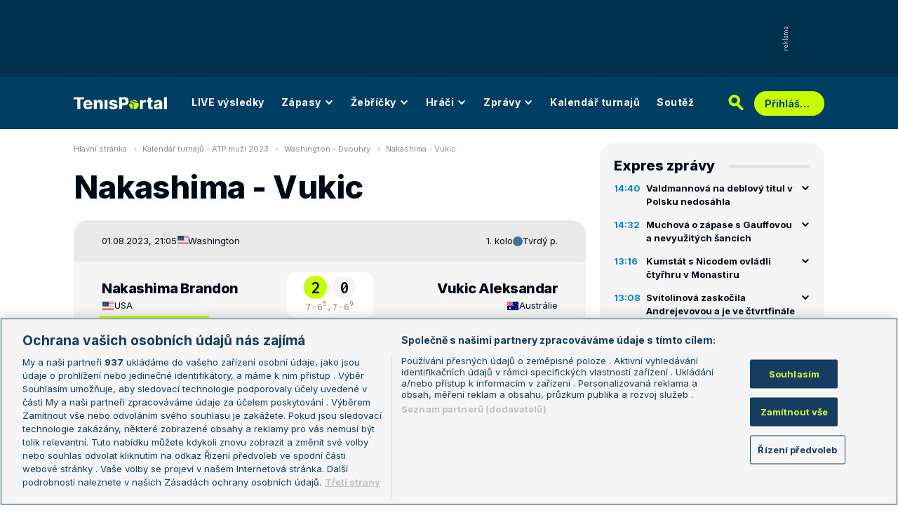

--- FILE ---
content_type: text/html; charset=UTF-8
request_url: https://www.tenisportal.cz/detail-zapasu/?id=2414079
body_size: 34222
content:

<!DOCTYPE html>
<html lang="cs">
	<head>
		<meta charset="utf-8" />
		<meta content="ie=edge" http-equiv="x-ua-compatible" />
		<meta content="width=device-width, initial-scale=1, shrink-to-fit=no" name="viewport" />
		<meta name="google-site-verification" content="UjgFLQMaf010z2nbVs-skVHDpANy-wd08ER6DqtYqYU" />
		    	<meta name="robots" content="NOODP,index,follow" />
				<title>TenisPortal.cz - Detail zápasu</title>
		<meta name="keywords" content="statistiky, ATP, WTA, tenis, live, výsledky, tennis, vzájemné zápasy, žebříčky" />
<meta name="description" content="Nakashima - Vukic na TenisPortal.cz. Tenisové statistiky s podrobnými informacemi o nadcházejícím zápase!" />
<meta property="og:site_name" content="TenisPortal.cz"/>
<meta property="og:type" content="article"/>
<meta property="og:title" content="Detail zápasu: Nakashima - Vukic"/>
<meta property="og:url" content="http://www.tenisportal.cz/detail-zapasu/?id=2414079"/>
<meta property="og:image" content="https://www.tenisportal.cz/res/img/player/OUMjIMpG-I3vxtblK.png"/>
<meta property="og:description" content="Vzájemná bilance, statistiky a kurzy."/>
		<link href="/res/img/favicon/apple-touch-icon.png" rel="apple-touch-icon" sizes="180x180" />
		<link href="/res/img/favicon/favicon-32x32.png" rel="icon" sizes="32x32" type="image/png" />
		<link href="/res/img/favicon/favicon-16x16.png" rel="icon" sizes="16x16" type="image/png" />
		<link href="/res/img/favicon/favicon.ico" rel="icon" type="image/x-icon" />
		<meta content="#da532c" name="msapplication-TileColor" />
		<meta content="#003E63" name="theme-color" />
		
				<!-- OneTrust Cookies Consent Notice start for tenisportal.cz -->
		<script src="https://cdn.cookielaw.org/scripttemplates/otSDKStub.js"  type="text/javascript" charset="UTF-8" data-domain-script="219ad199-28f4-4ecb-975b-3f764722e52b" ></script>
		<script type="text/javascript">
		function OptanonWrapper() { }
		</script>
		<!-- OneTrust Cookies Consent Notice end for tenisportal.cz -->
								<!-- Google Tag Manager -->
		<script>(function(w,d,s,l,i){w[l]=w[l]||[];w[l].push({'gtm.start':
		new Date().getTime(),event:'gtm.js'});var f=d.getElementsByTagName(s)[0],
		j=d.createElement(s),dl=l!='dataLayer'?'&l='+l:'';j.async=true;j.src=
		'https://www.googletagmanager.com/gtm.js?id='+i+dl;f.parentNode.insertBefore(j,f);
		})(window,document,'script','dataLayer','GTM-M94G39');</script>
		<!-- End Google Tag Manager -->
				
				
		<script defer src="https://ssp.seznam.cz/static/js/ssp.js" id="ssp-script"></script>
		
		<link href="/res/css/application.css?serial=2601030458" rel="stylesheet" />
		<link href="/res/css/extra.css?serial=2601030458" rel="stylesheet" />
		<link href="/res/css/advert.css?serial=2601030458" rel="stylesheet" />
		<link href="/res/css/bookmakerLogos.css?serial=f92e014266" rel="stylesheet" />
		<script src="/res/js/application.js?serial=2601030458"></script>
		<script src="/res/js/functions.js?serial=2601030458"></script>
		<link href="https://fonts.googleapis.com" rel="preconnect" />
		<link crossorigin="" href="https://fonts.gstatic.com" rel="preconnect" />
		<link href="https://fonts.googleapis.com/css2?family=Inconsolata:wght@400;500;600;700&family=Inter:wght@400;500;700;800&display=swap" rel="stylesheet" />
		
				
	</head>
	<body>
	
					<div class="t-ads-banner--top-ads d-none d-lg-block">
				<div class="revive-ads t-ads-banner">
<div class="adsenvelope adstextvpad banx-d_top" id="lsadvert-zid-6251" style="width:970px;"><div style="height:90px"><div class="adscontent" id="lsadvert-d_top"><iframe id="lsadvert-zid-6251-iframe" name="banx-d_top" frameborder="0" scrolling="no" style="allowTransparency: true; visibility: hidden; width:970px; height:90px"></iframe></div><div class="adsgraphvert"><div class="adsgvert atv-cs"></div></div></div></div><div class="adsclear"></div>
</div>
<div class="szn-ads" id="szn-zone-328330-1"></div>

			</div>
			<div class="t-ads-banner__branding-spacer t-ads-banner__branding-spacer--background d-none d-lg-block"></div>
	
		<div class="t-layout__body t-layout__body--full-width">
			<!-- Start of Tenisportal::Ui::HeaderCell (block t-u-header) -->
			<input class="t-ui-header__menu-input" hidden="" id="t-ui-header__menu-input" type="checkbox" />
			<header class="t-ui-header t-ui-header--fixed t-ui-header--sub">
				<div class="container-fluid t-ui-header__container">
					<div class="t-ui-header__top">
						<a class="t-ui-header__logo" href="/"><img alt="TenisPortal" class="t-ui-header__logo-img t-ui-header__logo-img--sub" height="28" src="/res/img/tenisportal-logo.svg" width="210" /></a>
						<!-- Start of Tenisportal::Ui::Header::MenuCell (block t-u-h-menu) -->
<nav class="t-ui-header-menu t-ui-header-menu--sub">
	<div class="container-fluid t-ui-header-menu__container">
		<ul class="t-ui-header-menu__ul t-ui-header-menu__ul--sub">
			<!--Use active BEM modifier for active link-->
			<li class="t-ui-header-menu__li t-ui-header-menu__li--standalone">
				<a class="t-ui-header-menu__a" href="/live/">LIVE výsledky</a>
			</li>
			<li class="t-ui-header-menu__li t-ui-header-menu__li--with-children">
				<a class="t-ui-header-menu__a" href="/zapasy/">
					Zápasy					<span class="t-ui-header-menu__chevron-wrap">
						<!-- Start of Livesport::Ui::IconCell (block l-u-icon) -->
						<svg class="l-ui-icon l-ui-icon--chevron_down t-ui-header-menu__chevron" style="width: 14px; height: 14px" viewBox="0 0 14 14"><use xlink:href="/res/img/svg_sprite.svg#chevron_down"></use></svg>
						<!-- End of Livesport::Ui::IconCell -->
					</span>
				</a>
				<div class="t-ui-header-menu__submenu">
					<div class="t-ui-header-menu__submenu-container">
						<div class="t-ui-header-menu__submenu-inner">
							<ul class="t-ui-header-menu__ul">
								<li class="t-ui-header-menu__li"><a class="t-ui-header-menu__a" href="/zapasy/?date=2026-01-24">Výsledky</a></li>
								<li class="t-ui-header-menu__li"><a class="t-ui-header-menu__a" href="/zapasy/">Dnešní zápasy</a></li>
								<li class="t-ui-header-menu__li"><a class="t-ui-header-menu__a" href="/zapasy/?date=2026-01-26">Následující zápasy</a></li>
							</ul>
						</div>
					</div>
				</div>
			</li>
			<li class="t-ui-header-menu__li t-ui-header-menu__li--with-children">
				<a class="t-ui-header-menu__a" href="/zebricky/atp-muzi/">
					Žebříčky					<span class="t-ui-header-menu__chevron-wrap">
						<!-- Start of Livesport::Ui::IconCell (block l-u-icon) -->
						<svg class="l-ui-icon l-ui-icon--chevron_down t-ui-header-menu__chevron" style="width: 14px; height: 14px" viewBox="0 0 14 14"><use xlink:href="/res/img/svg_sprite.svg#chevron_down"></use></svg>
						<!-- End of Livesport::Ui::IconCell -->
					</span>
				</a>
				<div class="t-ui-header-menu__submenu">
					<div class="t-ui-header-menu__submenu-container">
						<div class="t-ui-header-menu__submenu-inner">
							<ul class="t-ui-header-menu__ul">
								<li class="t-ui-header-menu__li"><a class="t-ui-header-menu__a" href="/zebricky/atp-muzi/">Žebříčky</a></li>
								<li class="t-ui-header-menu__li"><a class="t-ui-header-menu__a" href="/zebricky/sazkarsky-zebricek/">Sázkařský žebříček</a></li>
							</ul>
						</div>
					</div>
				</div>
			</li>
			<li class="t-ui-header-menu__li t-ui-header-menu__li--with-children">
				<a class="t-ui-header-menu__a" href="/seznam-hracu/">
					Hráči
					<span class="t-ui-header-menu__chevron-wrap">
						<!-- Start of Livesport::Ui::IconCell (block l-u-icon) -->
						<svg class="l-ui-icon l-ui-icon--chevron_down t-ui-header-menu__chevron" style="width: 14px; height: 14px" viewBox="0 0 14 14"><use xlink:href="/res/img/svg_sprite.svg#chevron_down"></use></svg>
						<!-- End of Livesport::Ui::IconCell -->
					</span>
				</a>
				<div class="t-ui-header-menu__submenu">
					<div class="t-ui-header-menu__submenu-container">
						<div class="t-ui-header-menu__submenu-inner">
							<ul class="t-ui-header-menu__ul">
								<li class="t-ui-header-menu__li"><a class="t-ui-header-menu__a" href="/seznam-hracu/">Hráči</a></li>
								<li class="t-ui-header-menu__li"><a class="t-ui-header-menu__a" href="/seznam-hracu/zraneni/">Zranění</a></li>
							</ul>
						</div>
					</div>
				</div>
			</li>
			
						<li class="t-ui-header-menu__li t-ui-header-menu__li--with-children">
				<a class="t-ui-header-menu__a" href="/zpravy/">
					Zprávy
					<span class="t-ui-header-menu__chevron-wrap">
						<!-- Start of Livesport::Ui::IconCell (block l-u-icon) -->
						<svg class="l-ui-icon l-ui-icon--chevron_down t-ui-header-menu__chevron" style="width: 14px; height: 14px" viewBox="0 0 14 14"><use xlink:href="/res/img/svg_sprite.svg#chevron_down"></use></svg>
						<!-- End of Livesport::Ui::IconCell -->
					</span>
				</a>
				<div class="t-ui-header-menu__submenu">
					<div class="t-ui-header-menu__submenu-container">
						<div class="t-ui-header-menu__submenu-inner">
							<ul class="t-ui-header-menu__ul">
							<li class="t-ui-header-menu__li"><a class="t-ui-header-menu__a" href="/zpravy/aktuality/">Aktuality</a></li>
<li class="t-ui-header-menu__li"><a class="t-ui-header-menu__a" href="/zpravy/previews/">Previews</a></li>
<li class="t-ui-header-menu__li"><a class="t-ui-header-menu__a" href="/zpravy/video-dne/">Video dne</a></li>
<li class="t-ui-header-menu__li"><a class="t-ui-header-menu__a" href="/zpravy/rozhovory/">Rozhovory</a></li>
<li class="t-ui-header-menu__li"><a class="t-ui-header-menu__a" href="/zpravy/tema/">Téma</a></li>
<li class="t-ui-header-menu__li"><a class="t-ui-header-menu__a" href="/zpravy/expres-zpravy/">Expres zprávy</a></li>
<li class="t-ui-header-menu__li"><a class="t-ui-header-menu__a" href="/zpravy/stalo-se/">Stalo se...</a></li>
<li class="t-ui-header-menu__li"><a class="t-ui-header-menu__a" href="/zpravy/legendy-tenisu/">Legendy tenisu</a></li>
							</ul>
						</div>
					</div>
				</div>
			</li>
						
			<li class="t-ui-header-menu__li t-ui-header-menu__li--standalone">
				<a class="t-ui-header-menu__a" href="/kalendar/atp-muzi/">Kalendář turnajů</a>
			</li>
			<li class="t-ui-header-menu__li t-ui-header-menu__li--standalone js-szn-hide">
				<a class="t-ui-header-menu__a" href="/soutez/">Soutěž</a>
			</li>
			<li class="t-ui-header-menu__li t-ui-header-menu__li--more" hidden="">
				<span class="t-ui-header-menu__a">
					Další
					<span class="t-ui-header-menu__chevron-wrap">
						<!-- Start of Livesport::Ui::IconCell (block l-u-icon) -->
						<svg class="l-ui-icon l-ui-icon--chevron_down t-ui-header-menu__chevron" style="width: 14px; height: 14px" viewBox="0 0 14 14"><use xlink:href="/res/img/svg_sprite.svg#chevron_down"></use></svg>
						<!-- End of Livesport::Ui::IconCell -->
					</span>
				</span>
				<div class="t-ui-header-menu__submenu">
					<div class="t-ui-header-menu__submenu-container">
						<div class="t-ui-header-menu__submenu-inner">
							<ul class="t-ui-header-menu__ul"></ul>
						</div>
					</div>
				</div>
			</li>
		</ul>
	</div>
</nav>
<!-- End of Tenisportal::Ui::Header::MenuCell -->
						<div class="t-ui-header__live-icon-wrap">
							<a class="t-ui-header__live-icon-link" href="/live/">
								<!-- Start of Livesport::Ui::IconCell (block l-u-icon) -->
								<svg class="l-ui-icon l-ui-icon--live t-ui-header__live-icon" style="width: 44px; height: 21px" viewBox="0 0 44 21"><use xlink:href="/res/img/svg_sprite.svg#live"></use></svg>
								<!-- End of Livesport::Ui::IconCell -->
							</a>
						</div>
						<div class="t-ui-header__search-wrap t-ui-header__search-wrap--sub">
							<!-- Start of Tenisportal::Ui::Header::SearchCell (block t-u-h-search) -->
							<form action="/vyhledat/" class="t-ui-header-search" role="search">
								<div class="t-ui-header-search__group">
									<input class="t-ui-header-search__input form-control" name="q" placeholder="Hledaný text" type="text" />
									<button class="t-ui-header-search__submit" type="submit">
										<!-- Start of Livesport::Ui::IconCell (block l-u-icon) -->
										<svg class="l-ui-icon l-ui-icon--search" style="width: 24px; height: 24px" viewBox="0 0 24 24"><use xlink:href="/res/img/svg_sprite.svg#search"></use></svg>
										<!-- End of Livesport::Ui::IconCell -->
									</button>
								</div>
								<button class="t-ui-header-search__toggle" type="button">
									<!-- Start of Livesport::Ui::IconCell (block l-u-icon) -->
									<svg class="l-ui-icon l-ui-icon--search" style="width: 24px; height: 24px" viewBox="0 0 24 24"><use xlink:href="/res/img/svg_sprite.svg#search"></use></svg>
									<!-- End of Livesport::Ui::IconCell -->
								</button>
							</form>
							<!-- End of Tenisportal::Ui::Header::SearchCell -->
						</div>
						<label class="t-ui-header__menu-toggle" for="t-ui-header__menu-input">
							<!-- Start of Livesport::Ui::IconCell (block l-u-icon) -->
							<svg class="l-ui-icon l-ui-icon--hamburger t-ui-header__menu-toggle-hamburger" style="width: 18px; height: 16px" viewBox="0 0 18 16"><use xlink:href="/res/img/svg_sprite.svg#hamburger"></use></svg>
							<!-- End of Livesport::Ui::IconCell -->
							<!-- Start of Livesport::Ui::IconCell (block l-u-icon) -->
							<svg class="l-ui-icon l-ui-icon--close t-ui-header__menu-toggle-close" style="width: 21px; height: 20px" viewBox="0 0 21 20"><use xlink:href="/res/img/svg_sprite.svg#close"></use></svg>
							<!-- End of Livesport::Ui::IconCell -->
						</label>
						<div class="t-ui-header__user-menu-wrap">
							<!-- Start of Tenisportal::Ui::Header::UserMenuCell (block t-u-h-user-menu) -->
							<div class="t-ui-header-user-menu t-ui-header-user-menu--toggler" role="navigation">
																<input class="t-ui-header-user-menu__input" hidden="" id="t-ui-header-user-menu__input" type="checkbox" />
								<label class="t-ui-header-user-menu__btn" for="t-ui-header-user-menu__input">
									<span class="t-ui-header-user-menu__btn-label">Přihlášení</span>
									<!-- Start of Livesport::Ui::IconCell (block l-u-icon) -->
									<svg class="l-ui-icon l-ui-icon--chevron_down t-ui-header-user-menu__btn-chevron" style="width: 14px; height: 14px" viewBox="0 0 14 14"><use xlink:href="/res/img/svg_sprite.svg#chevron_down"></use></svg>
									<!-- End of Livesport::Ui::IconCell -->
								</label>
								<div class="t-ui-header-user-menu__dropdown">
									<div class="t-ui-header-user-menu__dropdown-aside t-ui-header-user-menu__dropdown-aside--login mb-lg-0">
										<form action="/uzivatel/prihlaseni/" method="post" />
											<input type="hidden" name="back" value="L2RldGFpbC16YXBhc3UvP2lkPTI0MTQwNzk=">
											<div class="t-ui-form__row">
												<!-- Start of Tenisportal::Ui::FormCell (block t-u-form) -->
												<div class="t-ui-form__group t-js-ui-form__group">
													<label class="t-ui-form__label form-label" for="usernameInputMenu">Login</label>
													<!-- Start of Tenisportal::Ui::Form::InputCell (block t-u-f-input) -->
													<input aria-describedby="" autocomplete="username" class="t-ui-form-input form-control" id="usernameInputMenu" name="loginName" placeholder="Váš login" type="text" value="" tabindex="1" />
													<!-- End of Tenisportal::Ui::Form::InputCell -->
												</div>
												<!-- End of Tenisportal::Ui::FormCell -->
											</div>
											<div class="t-ui-form__row">
												<!-- Start of Tenisportal::Ui::FormCell (block t-u-form) -->
												<div class="t-ui-form__group t-js-ui-form__group">
													<label class="t-ui-form__label form-label" for="passwordInputMenu">Heslo</label>
													<button class="t-js-ui-form__password-toggle-btn t-ui-form__password-toggle-btn" type="button">
														<!-- Start of Livesport::Ui::IconCell (block l-u-icon) -->
														<svg class="l-ui-icon l-ui-icon--visibility_on t-js-ui-form__password-toggle-btn-icon--show" style="width: 16px; height: 11px" viewBox="0 0 16 11"><use xlink:href="/res/img/svg_sprite.svg#visibility_on"></use></svg>
														<!-- End of Livesport::Ui::IconCell -->
														<!-- Start of Livesport::Ui::IconCell (block l-u-icon) -->
														<svg class="l-ui-icon l-ui-icon--visibility_off t-js-ui-form__password-toggle-btn-icon--hide d-none" style="width: 16px; height: 14px" viewBox="0 0 16 14"><use xlink:href="/res/img/svg_sprite.svg#visibility_off"></use></svg>
														<!-- End of Livesport::Ui::IconCell -->
													</button>
													<!-- Start of Tenisportal::Ui::Form::InputCell (block t-u-f-input) -->
													<input aria-describedby="" autocomplete="current-password" class="t-ui-form-input form-control" id="passwordInputMenu" name="loginPass" placeholder="Vaše heslo" type="password" value="" tabindex="2" />
													<!-- End of Tenisportal::Ui::Form::InputCell -->
												</div>
												<!-- End of Tenisportal::Ui::FormCell -->
											</div>
											<div class="t-ui-form__row">
												<div class="t-ui-form__group">
													<div class="t-ui-form__controls t-ui-header-user-menu__controls">
														<button class="btn btn-primary" type="submit" tabindex="3">Přihlásit se</button>
														<a class="t-ui-form__header-forgot-link" href="/uzivatel/heslo/">Zapomněl jsem heslo</a>
													</div>
												</div>
											</div>
										</form>
									</div>
									<div class="t-ui-header-user-menu__dropdown-main">
										<ul class="t-ui-header-user-menu__dropdown-links t-ui-header-user-menu__dropdown-links--blue">
											<li class="t-ui-header-user-menu__dropdown-li"><a class="t-ui-header-user-menu__dropdown-link" href="/uzivatel/registrace/"><span class="t-ui-header-user-menu__dropdown-link-label">Nová registrace</span></a></li>
											<li class="t-ui-header-user-menu__dropdown-li t-ui-header-user-menu__dropdown-li--desktop-only"><a class="t-ui-header-user-menu__dropdown-link" href="/uzivatel/prihlaseni/"><span class="t-ui-header-user-menu__dropdown-link-label">Přihlásit se</span></a></li>
										</ul>
									</div>
								</div>
															</div>
							<!-- End of Tenisportal::Ui::Header::UserMenuCell -->
						</div>
					</div>
				</div>
							</header>
			<!-- End of Tenisportal::Ui::HeaderCell -->
			<div class="t-layout">
<!-- Start of Tenisportal::Pages::MatchCell (block t-p-match) -->
<div class="t-layout__wrap t-page-match">
	<div class="container-fluid t-layout__container">
		<main class="t-layout__main">
			<!-- Start of Tenisportal::Ui::BreadcrumbsCell (block t-u-breadcrumbs) -->
<ul class="t-ui-breadcrumbs small">
	<li class="t-ui-breadcrumbs__li">
		<a class="t-ui-breadcrumbs__a" href="/">Hlavní stránka</a>
	</li>
	<li class="t-ui-breadcrumbs__li">
		<!-- Start of Livesport::Ui::IconCell (block l-u-icon) --><svg class="l-ui-icon l-ui-icon--mini_chevron_right t-ui-breadcrumbs__chevron" style="width: 4px; height: 6px" viewBox="0 0 4 6"><use xlink:href="/res/img/svg_sprite.svg#mini_chevron_right"></use></svg><!-- End of Livesport::Ui::IconCell -->
		<a class="t-ui-breadcrumbs__a" href="/kalendar/atp-muzi/2023/">Kalendář turnajů - ATP muži 2023</a>
	</li>
	<li class="t-ui-breadcrumbs__li">
		<!-- Start of Livesport::Ui::IconCell (block l-u-icon) --><svg class="l-ui-icon l-ui-icon--mini_chevron_right t-ui-breadcrumbs__chevron" style="width: 4px; height: 6px" viewBox="0 0 4 6"><use xlink:href="/res/img/svg_sprite.svg#mini_chevron_right"></use></svg><!-- End of Livesport::Ui::IconCell -->
		<a class="t-ui-breadcrumbs__a" href="/washington/2023/atp-muzi/">Washington - Dvouhry</a>
	</li>
	<li class="t-ui-breadcrumbs__li">
		<!-- Start of Livesport::Ui::IconCell (block l-u-icon) --><svg class="l-ui-icon l-ui-icon--mini_chevron_right t-ui-breadcrumbs__chevron" style="width: 4px; height: 6px" viewBox="0 0 4 6"><use xlink:href="/res/img/svg_sprite.svg#mini_chevron_right"></use></svg><!-- End of Livesport::Ui::IconCell -->
		<a class="t-ui-breadcrumbs__a" href="/detail-zapasu/?id=2414079">Nakashima - Vukic</a>
	</li>
</ul>
<!-- End of Tenisportal::Ui::BreadcrumbsCell -->
			<!-- Start of Tenisportal::Ui::MasterTitleCell (block t-u-master-title) -->
<h1 class="t-ui-master-title t-ui-master-title--smMargin">Nakashima - Vukic</h1>
<!-- End of Tenisportal::Ui::MasterTitleCell -->

<!-- Start of Tenisportal::Match::MatchCardCell (block t-m-match-card) -->
<div class="t-match-match-card">
	<div class="t-match-match-card__header">
		<div class="t-match-match-card__container">
			<div class="t-match-match-card__header-left">
				<div class="t-match-match-card__date-time">01.08.2023, 21:05</div>
				<div class="t-match-match-card__tournament-name">
					<!-- Start of Tenisportal::Ui::TournamentLogoCell (block t-u-tournament-logo) -->
					<div class="t-ui-tournament-logo t-ui-tournament-logo__container">
							<!-- Start of Livesport::Ui::FlagCell (block l-u-flag) -->
	<div class="l-ui-flag l-ui-flag--us l-ui-flag--smaller" data-bs-title="USA" data-bs-toggle="tooltip">
		<!-- Start of Livesport::Ui::ImageCell (block l-u-image) -->
		<div class="l-ui-image l-ui-image--loading" style="max-width: 22px; max-height: 16.5px">
			<img alt="" class="l-ui-image__img" data-alt="us" data-src="/res/img/flags/us.svg" />
			<span class="l-ui-image__spacer" style="padding-top: 75.0%"></span>
		</div>
		<!-- End of Livesport::Ui::ImageCell -->
	</div>
	<!-- End of Livesport::Ui::FlagCell -->
												</div>
					<!-- End of Tenisportal::Ui::TournamentLogoCell -->
					<a class="t-match-match-card__tournament-name-link" href="/washington/2023/atp-muzi/">Washington</a>				</div>
			</div>
			<div class="t-match-match-card__header-right">
				<div class="t-match-match-card__round">1. kolo</div>
				<div class="t-match-match-card__surface">
										<!-- Start of Tenisportal::Ui::SurfaceCell (block t-u-surface) -->
					<div class="t-ui-surface t-ui-surface__marker-container" data-bs-title="Tvrdý p." data-bs-toggle="tooltip">
						<span class="t-ui-surface__marker t-ui-surface__marker--rounded" style="background-color: #43749B"></span>
					</div>
					<!-- End of Tenisportal::Ui::SurfaceCell -->
					Tvrdý p.									</div>
			</div>
		</div>
	</div>
	<div class="t-match-match-card__main">
		<div class="t-match-match-card__container t-match-match-card__container--main">
					<div class="t-match-match-card__pair">
				<div class="t-match-match-card__player-title order-1">
					<a class="t-match-match-card__player-name-link" href="/hrac/nakashima-9ce49/">
						<div class="t-match-match-card__player-name">Nakashima Brandon</div>
					</a>
					<div class="t-match-match-card__player-country">
							<!-- Start of Livesport::Ui::FlagCell (block l-u-flag) -->
	<div class="l-ui-flag l-ui-flag--us l-ui-flag--smaller" data-bs-title="USA" data-bs-toggle="tooltip">
		<!-- Start of Livesport::Ui::ImageCell (block l-u-image) -->
		<div class="l-ui-image l-ui-image--loading" style="max-width: 22px; max-height: 16.5px">
			<img alt="" class="l-ui-image__img" data-alt="us" data-src="/res/img/flags/us.svg" />
			<span class="l-ui-image__spacer" style="padding-top: 75.0%"></span>
		</div>
		<!-- End of Livesport::Ui::ImageCell -->
	</div>
	<!-- End of Livesport::Ui::FlagCell -->
							<a class="t-match-match-card__player-country-link" href="/seznam-hracu/?country=usa">USA</a>
					</div>
				</div>
								<div class="t-match-match-card__result order-4 order-md-2 order-lg-4 order-xl-2">
					<div class="t-match-match-card__main-result">
						<div class="t-match-match-card__result-number t-match-match-card__result-number--winner">2</div>
						<div class="t-match-match-card__result-dots">:</div>
						<div class="t-match-match-card__result-number">0</div>
					</div>
					<div class="t-match-match-card__result-detail"><span class="t-match-match-card__result-detail-item">7-6<sup>5</sup>,</span><span class="t-match-match-card__result-detail-item">7-6<sup>9</sup></span></div>
				</div>
								<div class="t-match-match-card__player-title order-2 order-md-3 order-lg-2 order-xl-3 t-match-match-card__player-title--right">
					<a class="t-match-match-card__player-name-link" href="/hrac/vukic/">
						<div class="t-match-match-card__player-name">Vukic Aleksandar</div>
					</a>
					<div class="t-match-match-card__player-country">
							<!-- Start of Livesport::Ui::FlagCell (block l-u-flag) -->
	<div class="l-ui-flag l-ui-flag--au l-ui-flag--smaller" data-bs-title="Austrálie" data-bs-toggle="tooltip">
		<!-- Start of Livesport::Ui::ImageCell (block l-u-image) -->
		<div class="l-ui-image l-ui-image--loading" style="max-width: 22px; max-height: 16.5px">
			<img alt="" class="l-ui-image__img" data-alt="au" data-src="/res/img/flags/au.svg" />
			<span class="l-ui-image__spacer" style="padding-top: 75.0%"></span>
		</div>
		<!-- End of Livesport::Ui::ImageCell -->
	</div>
	<!-- End of Livesport::Ui::FlagCell -->
							<a class="t-match-match-card__player-country-link" href="/seznam-hracu/?country=australie">Austrálie</a>
					</div>
				</div>
				<div class="t-match-match-card__player-photo order-3 order-md-4 order-lg-3 order-xl-4 t-match-match-card__player-photo--winner">
					<a class="t-match-match-card__player-photo-link" href="/hrac/nakashima-9ce49/">
						<!-- Start of Livesport::Ui::ImageCell (block l-u-image) -->
	<div class="l-ui-image l-ui-image--loading t-match-match-card__player-image" style="max-width: 150px; max-height: 150px">
		<picture class="l-ui-image__picture">
			<img alt="Nakashima Brandon" class="l-ui-image__img" data-src="/res/img/player/OUMjIMpG-I3vxtblK.png" data-srcset="/res/img/player/OUMjIMpG-I3vxtblK.png 1x, /res/img/player/OUMjIMpG-I3vxtblK.png 2x" />
		</picture>
		<span class="l-ui-image__spacer" style="padding-top: 100.0%"></span>
	</div>
	<!-- End of Livesport::Ui::ImageCell -->
						</a>
				</div>
				<div class="t-match-match-card__info-data order-6-md-down order-md-5 order-lg-6 order-xl-5">
					<div class="t-match-match-card__info-data-row">
						<div class="t-match-match-card__info-data-value">30.</div>
						<div class="t-match-match-card__info-data-title d-none d-md-block">Žebříček dvouhry</div>
						<div class="t-match-match-card__info-data-title d-md-none">Žebříček dv.</div>
						<div class="t-match-match-card__info-data-value t-match-match-card__info-data-value--right">78.</div>
					</div>
					<div class="t-match-match-card__info-data-row">
						<div class="t-match-match-card__info-data-value">03.08.2001</div>
						<div class="t-match-match-card__info-data-title d-none d-md-block">Datum narození</div>
						<div class="t-match-match-card__info-data-title d-md-none">Datum nar.</div>
						<div class="t-match-match-card__info-data-value t-match-match-card__info-data-value--right">06.04.1996</div>
					</div>
					<div class="t-match-match-card__info-data-row">
						<div class="t-match-match-card__info-data-value">185 cm</div>
						<div class="t-match-match-card__info-data-title">Výška</div>
						<div class="t-match-match-card__info-data-value t-match-match-card__info-data-value--right">188 cm</div>
					</div>
					<div class="t-match-match-card__info-data-row">
						<div class="t-match-match-card__info-data-value">77 kg</div>
						<div class="t-match-match-card__info-data-title">Váha</div>
						<div class="t-match-match-card__info-data-value t-match-match-card__info-data-value--right">84 kg</div>
					</div>
					<div class="t-match-match-card__info-data-row">
						<div class="t-match-match-card__info-data-value">P</div>
						<div class="t-match-match-card__info-data-title">Hraje rukou</div>
						<div class="t-match-match-card__info-data-value t-match-match-card__info-data-value--right">P</div>
					</div>
				</div>
				<div class="t-match-match-card__player-photo order-5 order-md-6 order-lg-5 order-xl-6">
					<a class="t-match-match-card__player-photo-link" href="/hrac/vukic/">
						<!-- Start of Livesport::Ui::ImageCell (block l-u-image) -->
	<div class="l-ui-image l-ui-image--loading t-match-match-card__player-image t-match-match-card__player-image--right" style="max-width: 150px; max-height: 150px">
		<picture class="l-ui-image__picture">
			<img alt="Vukic Aleksandar" class="l-ui-image__img" data-src="/res/img/player/CxMusssa-IXgB6M5i.png" data-srcset="/res/img/player/CxMusssa-IXgB6M5i.png 1x, /res/img/player/CxMusssa-IXgB6M5i.png 2x" />
		</picture>
		<span class="l-ui-image__spacer" style="padding-top: 100.0%"></span>
	</div>
	<!-- End of Livesport::Ui::ImageCell -->
						</a>
				</div>
			</div>
				</div>
	</div>
	<div class="t-match-match-card__footer">
		<div class="t-match-match-card__container t-match-match-card__container--footer">
			<div class="t-match-match-card__course-column t-match-match-card__course-column--150">
				<div class="t-match-match-card__course t-match-match-card__course--favourite">1.45</div>
			</div>
			<div class="t-match-match-card__course-column">
				<a class="t-match-match-card__course-link" href="#odds">
					<span class="t-match-match-card__course-link-text d-none d-md-block d-lg-none d-xl-block">Kursy sázkových kanceláří</span>
					<span class="t-match-match-card__course-link-text d-md-none d-lg-block d-xl-none">Kursy</span>
					<!-- Start of Livesport::Ui::IconCell (block l-u-icon) -->
					<svg class="l-ui-icon l-ui-icon--arrow t-match-match-card__course-link-icon" style="width: 8px; height: 12px" viewBox="0 0 8 12"><use xlink:href="/res/img/svg_sprite.svg#arrow"></use></svg>
					<!-- End of Livesport::Ui::IconCell -->
				</a>
			</div>
			<div class="t-match-match-card__course-column t-match-match-card__course-column--150">
				<div class="t-match-match-card__course">2.73</div>
			</div>
		</div>
	</div>
</div>
<!-- End of Tenisportal::Match::MatchCardCell -->


<div class="mt-50">
	<!-- Start of Livesport::Ui::UnderlinedTitleCell (block l-u-underlined-title) -->
	<div class="l-ui-underlined-title l-ui-underlined-title--side-line">
		<h3 class="l-ui-underlined-title__title">
			<span class="l-ui-underlined-title__underline">Kariéra</span>
		</h3>
	</div>
	<!-- End of Livesport::Ui::UnderlinedTitleCell -->
</div>
<div class="t-js-ui-tabs__group-container">
	<div class="mb-3 d-flex">
		<div class="t-ui-tabs__tabs-in-group-wrap t-js-ui-tabs">
			<div class="t-ui-tabs__tabs-in-group t-js-ui-tabs__list t-js-ui-tabs__group">
				<!-- Start of Tenisportal::Ui::TabsCell (block t-u-tabs) -->
				<div class="t-ui-tabs">
					<ul class="nav nav-tabs t-ui-tabs__list" role="tablist">
						<li class="nav-item t-ui-tabs__item" role="presentation"><button aria-controls="tabs-career-tab1" aria-selected="true" class="nav-link active" data-bs-target="#tabs-career-tab1" data-bs-toggle="tab" id="tabs-btn-career-tab1" role="tab" type="button">Balance - 2026</button></li>
					</ul>
				</div>
				<!-- End of Tenisportal::Ui::TabsCell -->
				<div class="t-ui-tabs__label-wrap">
					<span class="t-ui-tabs__label">Hráči</span>
				</div>
				<!-- Start of Tenisportal::Ui::TabsCell (block t-u-tabs) -->
				<div class="t-ui-tabs">
					<ul class="nav nav-tabs t-ui-tabs__list" role="tablist">
						<li class="nav-item t-ui-tabs__item" role="presentation"><button aria-controls="tabs-career-tab2" aria-selected="false" class="nav-link" data-bs-target="#tabs-career-tab2" data-bs-toggle="tab" id="tabs-btn-career-tab2" role="tab" type="button">Nakashima</button></li>
						<li class="nav-item t-ui-tabs__item" role="presentation"><button aria-controls="tabs-career-tab3" aria-selected="false" class="nav-link" data-bs-target="#tabs-career-tab3" data-bs-toggle="tab" id="tabs-btn-career-tab3" role="tab" type="button">Vukic</button></li>
					</ul>
				</div>
				<!-- End of Tenisportal::Ui::TabsCell -->
			</div>
			<div class="t-ui-tabs__gradient t-ui-tabs__gradient--left t-js-ui-tabs__gradient--left invisible"></div>
			<div class="t-ui-tabs__gradient t-ui-tabs__gradient--right t-js-ui-tabs__gradient--right invisible"></div>
		</div>
	</div>
	<div class="tab-content">
		<div aria-labelledby="tabs-btn-career-tab1" class="tab-pane fade show active" id="tabs-career-tab1" role="tabpanel" tabindex="0">
			<div class="row">
				<!-- Start of Tenisportal::Tables::TableOverviewCell (block t-t-table-overview) -->
				<div class="t-tables-table-overview__container-overflow">
					<div aria-label="" class="t-tables-table-overview font-family-secondary-condensed" role="table">
						<div class="t-tables-table-overview__row t-tables-table-overview__row--header" role="row">
							<div class="t-tables-table-overview__cell t-tables-table-overview__cell--centered flex-grow-1 w-0 px-2 py-1 py-md-10" role="columnheader">Povrch</div>
							<div class="t-tables-table-overview__cell t-tables-table-overview__cell--centered flex-grow-1 w-0 px-2 py-1 py-md-10" role="columnheader">Nakashima</div>
							<div class="t-tables-table-overview__cell t-tables-table-overview__cell--centered flex-grow-1 w-0 px-2 py-1 py-md-10" role="columnheader">Vukic</div>
						</div>
													<div class="t-tables-table-overview__row" role="row">
								<div class="t-tables-table-overview__cell t-tables-table-overview__cell--centered flex-grow-1 w-0 px-2 py-1 py-md-10" role="cell">
									 
									<div class="t-tables-table-overview__cell-item">Antuka</div>
								</div>
								<div class="t-tables-table-overview__cell t-tables-table-overview__cell--centered flex-grow-1 w-0 px-2 py-1 py-md-10" role="cell">-</div>
								<div class="t-tables-table-overview__cell t-tables-table-overview__cell--centered flex-grow-1 w-0 px-2 py-1 py-md-10" role="cell">-</div>
							</div>
														<div class="t-tables-table-overview__row" role="row">
								<div class="t-tables-table-overview__cell t-tables-table-overview__cell--centered flex-grow-1 w-0 px-2 py-1 py-md-10 t-tables-table-overview__cell--career-highligted-hard-x fw-bold" role="cell">
																		<div class="t-tables-table-overview__cell-item me-2">
										<!-- Start of Tenisportal::Ui::SurfaceCell (block t-u-surface) -->
										<div class="t-ui-surface t-ui-surface__marker-container" data-bs-title="Tvrdý p." data-bs-toggle="tooltip">
											<span class="t-ui-surface__marker t-ui-surface__marker--rounded" style="background-color: #43749B;"></span>
										</div>
										<!-- End of Tenisportal::Ui::SurfaceCell -->
									</div>
									 
									<div class="t-tables-table-overview__cell-item">Tvrdý p.</div>
								</div>
								<div class="t-tables-table-overview__cell t-tables-table-overview__cell--centered flex-grow-1 w-0 px-2 py-1 py-md-10 t-tables-table-overview__cell--career-highligted-hard-x fw-bold" role="cell">4/2</div>
								<div class="t-tables-table-overview__cell t-tables-table-overview__cell--centered flex-grow-1 w-0 px-2 py-1 py-md-10 t-tables-table-overview__cell--career-highligted-hard-x fw-bold" role="cell">4/3</div>
							</div>
														<div class="t-tables-table-overview__row" role="row">
								<div class="t-tables-table-overview__cell t-tables-table-overview__cell--centered flex-grow-1 w-0 px-2 py-1 py-md-10" role="cell">
									 
									<div class="t-tables-table-overview__cell-item">Hala</div>
								</div>
								<div class="t-tables-table-overview__cell t-tables-table-overview__cell--centered flex-grow-1 w-0 px-2 py-1 py-md-10" role="cell">-</div>
								<div class="t-tables-table-overview__cell t-tables-table-overview__cell--centered flex-grow-1 w-0 px-2 py-1 py-md-10" role="cell">-</div>
							</div>
														<div class="t-tables-table-overview__row" role="row">
								<div class="t-tables-table-overview__cell t-tables-table-overview__cell--centered flex-grow-1 w-0 px-2 py-1 py-md-10" role="cell">
									 
									<div class="t-tables-table-overview__cell-item">Tráva</div>
								</div>
								<div class="t-tables-table-overview__cell t-tables-table-overview__cell--centered flex-grow-1 w-0 px-2 py-1 py-md-10" role="cell">-</div>
								<div class="t-tables-table-overview__cell t-tables-table-overview__cell--centered flex-grow-1 w-0 px-2 py-1 py-md-10" role="cell">-</div>
							</div>
														<div class="t-tables-table-overview__row" role="row">
								<div class="t-tables-table-overview__cell t-tables-table-overview__cell--centered flex-grow-1 w-0 px-2 py-1 py-md-10" role="cell">
									 
									<div class="t-tables-table-overview__cell-item">Nezadáno</div>
								</div>
								<div class="t-tables-table-overview__cell t-tables-table-overview__cell--centered flex-grow-1 w-0 px-2 py-1 py-md-10" role="cell">-</div>
								<div class="t-tables-table-overview__cell t-tables-table-overview__cell--centered flex-grow-1 w-0 px-2 py-1 py-md-10" role="cell">-</div>
							</div>
												</div>
				</div>
				<!-- End of Tenisportal::Tables::TableOverviewCell -->
			</div>
		</div>
		
		<div aria-labelledby="tabs-btn-career-tab2" class="tab-pane fade" id="tabs-career-tab2" role="tabpanel" tabindex="0">
			<div class="row">
						<!-- Start of Tenisportal::Tables::TableOverviewCell (block t-t-table-overview) -->
		<div class="t-tables-table-overview__container-overflow">
			<div aria-label="Tabulka - bilance hráče" class="t-tables-table-overview font-family-secondary-condensed" role="table">
				<div class="t-tables-table-overview__row t-tables-table-overview__row--header" role="row">
					<div class="t-tables-table-overview__cell t-tables-table-overview__cell--centered flex-grow-1 w-0 w-100-min px-2 py-1 py-md-10" role="columnheader">Rok</div>
					<div class="t-tables-table-overview__cell t-tables-table-overview__cell--centered flex-grow-1 w-0 w-100-min px-2 py-1 py-md-10" role="columnheader">Celkem</div>
										<div class="t-tables-table-overview__cell t-tables-table-overview__cell--centered flex-grow-1 w-0 w-100-min px-2 py-1 py-md-10" role="columnheader">
						Antuka					</div>
										<div class="t-tables-table-overview__cell t-tables-table-overview__cell--centered t-tables-table-overview__cell--career-highligted-hard-y flex-grow-1 w-0 w-100-min px-2 py-1 py-md-10" role="columnheader">
												<div class="t-tables-table-overview__cell-item me-2">
							<!-- Start of Tenisportal::Ui::SurfaceCell (block t-u-surface) -->
							<div class="t-ui-surface t-ui-surface__marker-container" data-bs-title="Tvrdý p." data-bs-toggle="tooltip">
								<span class="t-ui-surface__marker t-ui-surface__marker--rounded" style="background-color: #43749B;"></span>
							</div>
							<!-- End of Tenisportal::Ui::SurfaceCell -->
						</div>
						<div class="t-tables-table-overview__cell-item">Tvrdý p.</div>
											</div>
										<div class="t-tables-table-overview__cell t-tables-table-overview__cell--centered flex-grow-1 w-0 w-100-min px-2 py-1 py-md-10" role="columnheader">
						Hala					</div>
										<div class="t-tables-table-overview__cell t-tables-table-overview__cell--centered flex-grow-1 w-0 w-100-min px-2 py-1 py-md-10" role="columnheader">
						Tráva					</div>
										<div class="t-tables-table-overview__cell t-tables-table-overview__cell--centered flex-grow-1 w-0 w-100-min px-2 py-1 py-md-10" role="columnheader">
						Nezadáno					</div>
									</div>
				
								<div class="t-tables-table-overview__row" role="row">
					<div class="t-tables-table-overview__cell t-tables-table-overview__cell--centered flex-grow-1 px-2 py-1 py-md-10 w-0 w-100-min" role="cell">
						2026					</div>
					<div class="t-tables-table-overview__cell t-tables-table-overview__cell--centered flex-grow-1 w-0 w-100-min px-2 py-1 py-md-10 text-gray-500" role="cell">
						4/2					</div>
										<div class="t-tables-table-overview__cell t-tables-table-overview__cell--centered flex-grow-1 w-0 w-100-min px-2 py-1 py-md-10" role="cell">
						-					</div>
										<div class="t-tables-table-overview__cell t-tables-table-overview__cell--centered t-tables-table-overview__cell--career-highligted-hard-y flex-grow-1 w-0 w-100-min px-2 py-1 py-md-10 fw-bold" role="cell">
						4/2					</div>
										<div class="t-tables-table-overview__cell t-tables-table-overview__cell--centered flex-grow-1 w-0 w-100-min px-2 py-1 py-md-10" role="cell">
						-					</div>
										<div class="t-tables-table-overview__cell t-tables-table-overview__cell--centered flex-grow-1 w-0 w-100-min px-2 py-1 py-md-10" role="cell">
						-					</div>
										<div class="t-tables-table-overview__cell t-tables-table-overview__cell--centered flex-grow-1 w-0 w-100-min px-2 py-1 py-md-10" role="cell">
						-					</div>
									</div>
								<div class="t-tables-table-overview__row" role="row">
					<div class="t-tables-table-overview__cell t-tables-table-overview__cell--centered flex-grow-1 px-2 py-1 py-md-10 w-0 w-100-min" role="cell">
						2025					</div>
					<div class="t-tables-table-overview__cell t-tables-table-overview__cell--centered flex-grow-1 w-0 w-100-min px-2 py-1 py-md-10 text-gray-500" role="cell">
						33/30					</div>
										<div class="t-tables-table-overview__cell t-tables-table-overview__cell--centered flex-grow-1 w-0 w-100-min px-2 py-1 py-md-10" role="cell">
						6/8					</div>
										<div class="t-tables-table-overview__cell t-tables-table-overview__cell--centered t-tables-table-overview__cell--career-highligted-hard-y flex-grow-1 w-0 w-100-min px-2 py-1 py-md-10 fw-bold" role="cell">
						19/14					</div>
										<div class="t-tables-table-overview__cell t-tables-table-overview__cell--centered flex-grow-1 w-0 w-100-min px-2 py-1 py-md-10" role="cell">
						2/5					</div>
										<div class="t-tables-table-overview__cell t-tables-table-overview__cell--centered flex-grow-1 w-0 w-100-min px-2 py-1 py-md-10" role="cell">
						6/3					</div>
										<div class="t-tables-table-overview__cell t-tables-table-overview__cell--centered flex-grow-1 w-0 w-100-min px-2 py-1 py-md-10" role="cell">
						-					</div>
									</div>
								<div class="t-tables-table-overview__row" role="row">
					<div class="t-tables-table-overview__cell t-tables-table-overview__cell--centered flex-grow-1 px-2 py-1 py-md-10 w-0 w-100-min" role="cell">
						2024					</div>
					<div class="t-tables-table-overview__cell t-tables-table-overview__cell--centered flex-grow-1 w-0 w-100-min px-2 py-1 py-md-10 text-gray-500" role="cell">
						61/32					</div>
										<div class="t-tables-table-overview__cell t-tables-table-overview__cell--centered flex-grow-1 w-0 w-100-min px-2 py-1 py-md-10" role="cell">
						13/7					</div>
										<div class="t-tables-table-overview__cell t-tables-table-overview__cell--centered t-tables-table-overview__cell--career-highligted-hard-y flex-grow-1 w-0 w-100-min px-2 py-1 py-md-10 fw-bold" role="cell">
						24/12					</div>
										<div class="t-tables-table-overview__cell t-tables-table-overview__cell--centered flex-grow-1 w-0 w-100-min px-2 py-1 py-md-10" role="cell">
						12/8					</div>
										<div class="t-tables-table-overview__cell t-tables-table-overview__cell--centered flex-grow-1 w-0 w-100-min px-2 py-1 py-md-10" role="cell">
						9/5					</div>
										<div class="t-tables-table-overview__cell t-tables-table-overview__cell--centered flex-grow-1 w-0 w-100-min px-2 py-1 py-md-10" role="cell">
						3/0					</div>
									</div>
								<div class="t-tables-table-overview__row" role="row">
					<div class="t-tables-table-overview__cell t-tables-table-overview__cell--centered flex-grow-1 px-2 py-1 py-md-10 w-0 w-100-min fw-bold" role="cell">
						2023					</div>
					<div class="t-tables-table-overview__cell t-tables-table-overview__cell--centered flex-grow-1 w-0 w-100-min px-2 py-1 py-md-10 text-gray-500 fw-bold" role="cell">
						22/26					</div>
										<div class="t-tables-table-overview__cell t-tables-table-overview__cell--centered flex-grow-1 w-0 w-100-min px-2 py-1 py-md-10 fw-bold" role="cell">
						3/4					</div>
										<div class="t-tables-table-overview__cell t-tables-table-overview__cell--centered t-tables-table-overview__cell--career-highligted-hard-y flex-grow-1 w-0 w-100-min px-2 py-1 py-md-10 fw-bold" role="cell">
						10/15					</div>
										<div class="t-tables-table-overview__cell t-tables-table-overview__cell--centered flex-grow-1 w-0 w-100-min px-2 py-1 py-md-10 fw-bold" role="cell">
						8/3					</div>
										<div class="t-tables-table-overview__cell t-tables-table-overview__cell--centered flex-grow-1 w-0 w-100-min px-2 py-1 py-md-10 fw-bold" role="cell">
						1/4					</div>
										<div class="t-tables-table-overview__cell t-tables-table-overview__cell--centered flex-grow-1 w-0 w-100-min px-2 py-1 py-md-10 fw-bold" role="cell">
						-					</div>
									</div>
								<div class="t-tables-table-overview__row" role="row">
					<div class="t-tables-table-overview__cell t-tables-table-overview__cell--centered flex-grow-1 px-2 py-1 py-md-10 w-0 w-100-min" role="cell">
						2022					</div>
					<div class="t-tables-table-overview__cell t-tables-table-overview__cell--centered flex-grow-1 w-0 w-100-min px-2 py-1 py-md-10 text-gray-500" role="cell">
						41/26					</div>
										<div class="t-tables-table-overview__cell t-tables-table-overview__cell--centered flex-grow-1 w-0 w-100-min px-2 py-1 py-md-10" role="cell">
						5/5					</div>
										<div class="t-tables-table-overview__cell t-tables-table-overview__cell--centered t-tables-table-overview__cell--career-highligted-hard-y flex-grow-1 w-0 w-100-min px-2 py-1 py-md-10 fw-bold" role="cell">
						17/13					</div>
										<div class="t-tables-table-overview__cell t-tables-table-overview__cell--centered flex-grow-1 w-0 w-100-min px-2 py-1 py-md-10" role="cell">
						9/4					</div>
										<div class="t-tables-table-overview__cell t-tables-table-overview__cell--centered flex-grow-1 w-0 w-100-min px-2 py-1 py-md-10" role="cell">
						10/4					</div>
										<div class="t-tables-table-overview__cell t-tables-table-overview__cell--centered flex-grow-1 w-0 w-100-min px-2 py-1 py-md-10" role="cell">
						-					</div>
									</div>
								<div class="t-tables-table-overview__row" role="row">
					<div class="t-tables-table-overview__cell t-tables-table-overview__cell--centered flex-grow-1 px-2 py-1 py-md-10 w-0 w-100-min" role="cell">
						2021					</div>
					<div class="t-tables-table-overview__cell t-tables-table-overview__cell--centered flex-grow-1 w-0 w-100-min px-2 py-1 py-md-10 text-gray-500" role="cell">
						45/25					</div>
										<div class="t-tables-table-overview__cell t-tables-table-overview__cell--centered flex-grow-1 w-0 w-100-min px-2 py-1 py-md-10" role="cell">
						4/7					</div>
										<div class="t-tables-table-overview__cell t-tables-table-overview__cell--centered t-tables-table-overview__cell--career-highligted-hard-y flex-grow-1 w-0 w-100-min px-2 py-1 py-md-10 fw-bold" role="cell">
						17/10					</div>
										<div class="t-tables-table-overview__cell t-tables-table-overview__cell--centered flex-grow-1 w-0 w-100-min px-2 py-1 py-md-10" role="cell">
						20/5					</div>
										<div class="t-tables-table-overview__cell t-tables-table-overview__cell--centered flex-grow-1 w-0 w-100-min px-2 py-1 py-md-10" role="cell">
						4/3					</div>
										<div class="t-tables-table-overview__cell t-tables-table-overview__cell--centered flex-grow-1 w-0 w-100-min px-2 py-1 py-md-10" role="cell">
						-					</div>
									</div>
								<div class="t-tables-table-overview__row" role="row">
					<div class="t-tables-table-overview__cell t-tables-table-overview__cell--centered flex-grow-1 px-2 py-1 py-md-10 w-0 w-100-min" role="cell">
						2020					</div>
					<div class="t-tables-table-overview__cell t-tables-table-overview__cell--centered flex-grow-1 w-0 w-100-min px-2 py-1 py-md-10 text-gray-500" role="cell">
						44/23					</div>
										<div class="t-tables-table-overview__cell t-tables-table-overview__cell--centered flex-grow-1 w-0 w-100-min px-2 py-1 py-md-10" role="cell">
						9/5					</div>
										<div class="t-tables-table-overview__cell t-tables-table-overview__cell--centered t-tables-table-overview__cell--career-highligted-hard-y flex-grow-1 w-0 w-100-min px-2 py-1 py-md-10 fw-bold" role="cell">
						30/14					</div>
										<div class="t-tables-table-overview__cell t-tables-table-overview__cell--centered flex-grow-1 w-0 w-100-min px-2 py-1 py-md-10" role="cell">
						5/4					</div>
										<div class="t-tables-table-overview__cell t-tables-table-overview__cell--centered flex-grow-1 w-0 w-100-min px-2 py-1 py-md-10" role="cell">
						-					</div>
										<div class="t-tables-table-overview__cell t-tables-table-overview__cell--centered flex-grow-1 w-0 w-100-min px-2 py-1 py-md-10" role="cell">
						-					</div>
									</div>
								<div class="t-tables-table-overview__row" role="row">
					<div class="t-tables-table-overview__cell t-tables-table-overview__cell--centered flex-grow-1 px-2 py-1 py-md-10 w-0 w-100-min" role="cell">
						2019					</div>
					<div class="t-tables-table-overview__cell t-tables-table-overview__cell--centered flex-grow-1 w-0 w-100-min px-2 py-1 py-md-10 text-gray-500" role="cell">
						20/10					</div>
										<div class="t-tables-table-overview__cell t-tables-table-overview__cell--centered flex-grow-1 w-0 w-100-min px-2 py-1 py-md-10" role="cell">
						-					</div>
										<div class="t-tables-table-overview__cell t-tables-table-overview__cell--centered t-tables-table-overview__cell--career-highligted-hard-y flex-grow-1 w-0 w-100-min px-2 py-1 py-md-10 fw-bold" role="cell">
						11/6					</div>
										<div class="t-tables-table-overview__cell t-tables-table-overview__cell--centered flex-grow-1 w-0 w-100-min px-2 py-1 py-md-10" role="cell">
						9/4					</div>
										<div class="t-tables-table-overview__cell t-tables-table-overview__cell--centered flex-grow-1 w-0 w-100-min px-2 py-1 py-md-10" role="cell">
						-					</div>
										<div class="t-tables-table-overview__cell t-tables-table-overview__cell--centered flex-grow-1 w-0 w-100-min px-2 py-1 py-md-10" role="cell">
						-					</div>
									</div>
								<div class="t-tables-table-overview__row" role="row">
					<div class="t-tables-table-overview__cell t-tables-table-overview__cell--centered flex-grow-1 px-2 py-1 py-md-10 w-0 w-100-min" role="cell">
						2018					</div>
					<div class="t-tables-table-overview__cell t-tables-table-overview__cell--centered flex-grow-1 w-0 w-100-min px-2 py-1 py-md-10 text-gray-500" role="cell">
						9/5					</div>
										<div class="t-tables-table-overview__cell t-tables-table-overview__cell--centered flex-grow-1 w-0 w-100-min px-2 py-1 py-md-10" role="cell">
						-					</div>
										<div class="t-tables-table-overview__cell t-tables-table-overview__cell--centered t-tables-table-overview__cell--career-highligted-hard-y flex-grow-1 w-0 w-100-min px-2 py-1 py-md-10 fw-bold" role="cell">
						9/5					</div>
										<div class="t-tables-table-overview__cell t-tables-table-overview__cell--centered flex-grow-1 w-0 w-100-min px-2 py-1 py-md-10" role="cell">
						-					</div>
										<div class="t-tables-table-overview__cell t-tables-table-overview__cell--centered flex-grow-1 w-0 w-100-min px-2 py-1 py-md-10" role="cell">
						-					</div>
										<div class="t-tables-table-overview__cell t-tables-table-overview__cell--centered flex-grow-1 w-0 w-100-min px-2 py-1 py-md-10" role="cell">
						-					</div>
									</div>
								<div class="t-tables-table-overview__row" role="row">
					<div class="t-tables-table-overview__cell t-tables-table-overview__cell--centered flex-grow-1 px-2 py-1 py-md-10 w-0 w-100-min" role="cell">
						2017					</div>
					<div class="t-tables-table-overview__cell t-tables-table-overview__cell--centered flex-grow-1 w-0 w-100-min px-2 py-1 py-md-10 text-gray-500" role="cell">
						6/2					</div>
										<div class="t-tables-table-overview__cell t-tables-table-overview__cell--centered flex-grow-1 w-0 w-100-min px-2 py-1 py-md-10" role="cell">
						-					</div>
										<div class="t-tables-table-overview__cell t-tables-table-overview__cell--centered t-tables-table-overview__cell--career-highligted-hard-y flex-grow-1 w-0 w-100-min px-2 py-1 py-md-10 fw-bold" role="cell">
						6/2					</div>
										<div class="t-tables-table-overview__cell t-tables-table-overview__cell--centered flex-grow-1 w-0 w-100-min px-2 py-1 py-md-10" role="cell">
						-					</div>
										<div class="t-tables-table-overview__cell t-tables-table-overview__cell--centered flex-grow-1 w-0 w-100-min px-2 py-1 py-md-10" role="cell">
						-					</div>
										<div class="t-tables-table-overview__cell t-tables-table-overview__cell--centered flex-grow-1 w-0 w-100-min px-2 py-1 py-md-10" role="cell">
						-					</div>
									</div>
								<div class="t-tables-table-overview__row" role="row">
					<div class="t-tables-table-overview__cell t-tables-table-overview__cell--centered flex-grow-1 px-2 py-1 py-md-10 w-0 w-100-min" role="cell">
						2016					</div>
					<div class="t-tables-table-overview__cell t-tables-table-overview__cell--centered flex-grow-1 w-0 w-100-min px-2 py-1 py-md-10 text-gray-500" role="cell">
						2/2					</div>
										<div class="t-tables-table-overview__cell t-tables-table-overview__cell--centered flex-grow-1 w-0 w-100-min px-2 py-1 py-md-10" role="cell">
						-					</div>
										<div class="t-tables-table-overview__cell t-tables-table-overview__cell--centered t-tables-table-overview__cell--career-highligted-hard-y flex-grow-1 w-0 w-100-min px-2 py-1 py-md-10 fw-bold" role="cell">
						1/1					</div>
										<div class="t-tables-table-overview__cell t-tables-table-overview__cell--centered flex-grow-1 w-0 w-100-min px-2 py-1 py-md-10" role="cell">
						1/1					</div>
										<div class="t-tables-table-overview__cell t-tables-table-overview__cell--centered flex-grow-1 w-0 w-100-min px-2 py-1 py-md-10" role="cell">
						-					</div>
										<div class="t-tables-table-overview__cell t-tables-table-overview__cell--centered flex-grow-1 w-0 w-100-min px-2 py-1 py-md-10" role="cell">
						-					</div>
									</div>
								
				<div class="t-tables-table-overview__row" role="row">
					<div class="t-tables-table-overview__cell t-tables-table-overview__cell--centered flex-grow-1 px-2 py-1 py-md-10 w-0 w-100-min" role="cell">Celkem</div>
					<div class="t-tables-table-overview__cell t-tables-table-overview__cell--centered flex-grow-1 w-0 w-100-min px-2 py-1 py-md-10 text-gray-500" role="cell">287/183</div>
										<div class="t-tables-table-overview__cell t-tables-table-overview__cell--centered flex-grow-1 w-0 w-100-min px-2 py-1 py-md-10" role="cell">
						40/36					</div>
										<div class="t-tables-table-overview__cell t-tables-table-overview__cell--centered t-tables-table-overview__cell--career-highligted-hard-y flex-grow-1 w-0 w-100-min px-2 py-1 py-md-10 fw-bold" role="cell">
						148/94					</div>
										<div class="t-tables-table-overview__cell t-tables-table-overview__cell--centered flex-grow-1 w-0 w-100-min px-2 py-1 py-md-10" role="cell">
						66/34					</div>
										<div class="t-tables-table-overview__cell t-tables-table-overview__cell--centered flex-grow-1 w-0 w-100-min px-2 py-1 py-md-10" role="cell">
						30/19					</div>
										<div class="t-tables-table-overview__cell t-tables-table-overview__cell--centered flex-grow-1 w-0 w-100-min px-2 py-1 py-md-10" role="cell">
						3/0					</div>
									</div>
			</div>
		</div>
		<!-- End of Tenisportal::Tables::TableOverviewCell -->
					</div>
		</div>
		
		<div aria-labelledby="tabs-btn-career-tab3" class="tab-pane fade" id="tabs-career-tab3" role="tabpanel" tabindex="0">
			<div class="row">
						<!-- Start of Tenisportal::Tables::TableOverviewCell (block t-t-table-overview) -->
		<div class="t-tables-table-overview__container-overflow">
			<div aria-label="Tabulka - bilance hráče" class="t-tables-table-overview font-family-secondary-condensed" role="table">
				<div class="t-tables-table-overview__row t-tables-table-overview__row--header" role="row">
					<div class="t-tables-table-overview__cell t-tables-table-overview__cell--centered flex-grow-1 w-0 w-100-min px-2 py-1 py-md-10" role="columnheader">Rok</div>
					<div class="t-tables-table-overview__cell t-tables-table-overview__cell--centered flex-grow-1 w-0 w-100-min px-2 py-1 py-md-10" role="columnheader">Celkem</div>
										<div class="t-tables-table-overview__cell t-tables-table-overview__cell--centered flex-grow-1 w-0 w-100-min px-2 py-1 py-md-10" role="columnheader">
						Antuka					</div>
										<div class="t-tables-table-overview__cell t-tables-table-overview__cell--centered t-tables-table-overview__cell--career-highligted-hard-y flex-grow-1 w-0 w-100-min px-2 py-1 py-md-10" role="columnheader">
												<div class="t-tables-table-overview__cell-item me-2">
							<!-- Start of Tenisportal::Ui::SurfaceCell (block t-u-surface) -->
							<div class="t-ui-surface t-ui-surface__marker-container" data-bs-title="Tvrdý p." data-bs-toggle="tooltip">
								<span class="t-ui-surface__marker t-ui-surface__marker--rounded" style="background-color: #43749B;"></span>
							</div>
							<!-- End of Tenisportal::Ui::SurfaceCell -->
						</div>
						<div class="t-tables-table-overview__cell-item">Tvrdý p.</div>
											</div>
										<div class="t-tables-table-overview__cell t-tables-table-overview__cell--centered flex-grow-1 w-0 w-100-min px-2 py-1 py-md-10" role="columnheader">
						Hala					</div>
										<div class="t-tables-table-overview__cell t-tables-table-overview__cell--centered flex-grow-1 w-0 w-100-min px-2 py-1 py-md-10" role="columnheader">
						Tráva					</div>
										<div class="t-tables-table-overview__cell t-tables-table-overview__cell--centered flex-grow-1 w-0 w-100-min px-2 py-1 py-md-10" role="columnheader">
						Nezadáno					</div>
									</div>
				
								<div class="t-tables-table-overview__row" role="row">
					<div class="t-tables-table-overview__cell t-tables-table-overview__cell--centered flex-grow-1 px-2 py-1 py-md-10 w-0 w-100-min" role="cell">
						2026					</div>
					<div class="t-tables-table-overview__cell t-tables-table-overview__cell--centered flex-grow-1 w-0 w-100-min px-2 py-1 py-md-10 text-gray-500" role="cell">
						4/3					</div>
										<div class="t-tables-table-overview__cell t-tables-table-overview__cell--centered flex-grow-1 w-0 w-100-min px-2 py-1 py-md-10" role="cell">
						-					</div>
										<div class="t-tables-table-overview__cell t-tables-table-overview__cell--centered t-tables-table-overview__cell--career-highligted-hard-y flex-grow-1 w-0 w-100-min px-2 py-1 py-md-10 fw-bold" role="cell">
						4/3					</div>
										<div class="t-tables-table-overview__cell t-tables-table-overview__cell--centered flex-grow-1 w-0 w-100-min px-2 py-1 py-md-10" role="cell">
						-					</div>
										<div class="t-tables-table-overview__cell t-tables-table-overview__cell--centered flex-grow-1 w-0 w-100-min px-2 py-1 py-md-10" role="cell">
						-					</div>
										<div class="t-tables-table-overview__cell t-tables-table-overview__cell--centered flex-grow-1 w-0 w-100-min px-2 py-1 py-md-10" role="cell">
						-					</div>
									</div>
								<div class="t-tables-table-overview__row" role="row">
					<div class="t-tables-table-overview__cell t-tables-table-overview__cell--centered flex-grow-1 px-2 py-1 py-md-10 w-0 w-100-min" role="cell">
						2025					</div>
					<div class="t-tables-table-overview__cell t-tables-table-overview__cell--centered flex-grow-1 w-0 w-100-min px-2 py-1 py-md-10 text-gray-500" role="cell">
						29/38					</div>
										<div class="t-tables-table-overview__cell t-tables-table-overview__cell--centered flex-grow-1 w-0 w-100-min px-2 py-1 py-md-10" role="cell">
						4/8					</div>
										<div class="t-tables-table-overview__cell t-tables-table-overview__cell--centered t-tables-table-overview__cell--career-highligted-hard-y flex-grow-1 w-0 w-100-min px-2 py-1 py-md-10 fw-bold" role="cell">
						15/19					</div>
										<div class="t-tables-table-overview__cell t-tables-table-overview__cell--centered flex-grow-1 w-0 w-100-min px-2 py-1 py-md-10" role="cell">
						4/5					</div>
										<div class="t-tables-table-overview__cell t-tables-table-overview__cell--centered flex-grow-1 w-0 w-100-min px-2 py-1 py-md-10" role="cell">
						5/5					</div>
										<div class="t-tables-table-overview__cell t-tables-table-overview__cell--centered flex-grow-1 w-0 w-100-min px-2 py-1 py-md-10" role="cell">
						1/1					</div>
									</div>
								<div class="t-tables-table-overview__row" role="row">
					<div class="t-tables-table-overview__cell t-tables-table-overview__cell--centered flex-grow-1 px-2 py-1 py-md-10 w-0 w-100-min" role="cell">
						2024					</div>
					<div class="t-tables-table-overview__cell t-tables-table-overview__cell--centered flex-grow-1 w-0 w-100-min px-2 py-1 py-md-10 text-gray-500" role="cell">
						34/36					</div>
										<div class="t-tables-table-overview__cell t-tables-table-overview__cell--centered flex-grow-1 w-0 w-100-min px-2 py-1 py-md-10" role="cell">
						5/9					</div>
										<div class="t-tables-table-overview__cell t-tables-table-overview__cell--centered t-tables-table-overview__cell--career-highligted-hard-y flex-grow-1 w-0 w-100-min px-2 py-1 py-md-10 fw-bold" role="cell">
						13/18					</div>
										<div class="t-tables-table-overview__cell t-tables-table-overview__cell--centered flex-grow-1 w-0 w-100-min px-2 py-1 py-md-10" role="cell">
						6/2					</div>
										<div class="t-tables-table-overview__cell t-tables-table-overview__cell--centered flex-grow-1 w-0 w-100-min px-2 py-1 py-md-10" role="cell">
						10/7					</div>
										<div class="t-tables-table-overview__cell t-tables-table-overview__cell--centered flex-grow-1 w-0 w-100-min px-2 py-1 py-md-10" role="cell">
						-					</div>
									</div>
								<div class="t-tables-table-overview__row" role="row">
					<div class="t-tables-table-overview__cell t-tables-table-overview__cell--centered flex-grow-1 px-2 py-1 py-md-10 w-0 w-100-min fw-bold" role="cell">
						2023					</div>
					<div class="t-tables-table-overview__cell t-tables-table-overview__cell--centered flex-grow-1 w-0 w-100-min px-2 py-1 py-md-10 text-gray-500 fw-bold" role="cell">
						48/33					</div>
										<div class="t-tables-table-overview__cell t-tables-table-overview__cell--centered flex-grow-1 w-0 w-100-min px-2 py-1 py-md-10 fw-bold" role="cell">
						9/4					</div>
										<div class="t-tables-table-overview__cell t-tables-table-overview__cell--centered t-tables-table-overview__cell--career-highligted-hard-y flex-grow-1 w-0 w-100-min px-2 py-1 py-md-10 fw-bold" role="cell">
						34/20					</div>
										<div class="t-tables-table-overview__cell t-tables-table-overview__cell--centered flex-grow-1 w-0 w-100-min px-2 py-1 py-md-10 fw-bold" role="cell">
						1/3					</div>
										<div class="t-tables-table-overview__cell t-tables-table-overview__cell--centered flex-grow-1 w-0 w-100-min px-2 py-1 py-md-10 fw-bold" role="cell">
						4/6					</div>
										<div class="t-tables-table-overview__cell t-tables-table-overview__cell--centered flex-grow-1 w-0 w-100-min px-2 py-1 py-md-10 fw-bold" role="cell">
						-					</div>
									</div>
								<div class="t-tables-table-overview__row" role="row">
					<div class="t-tables-table-overview__cell t-tables-table-overview__cell--centered flex-grow-1 px-2 py-1 py-md-10 w-0 w-100-min" role="cell">
						2022					</div>
					<div class="t-tables-table-overview__cell t-tables-table-overview__cell--centered flex-grow-1 w-0 w-100-min px-2 py-1 py-md-10 text-gray-500" role="cell">
						30/25					</div>
										<div class="t-tables-table-overview__cell t-tables-table-overview__cell--centered flex-grow-1 w-0 w-100-min px-2 py-1 py-md-10" role="cell">
						4/5					</div>
										<div class="t-tables-table-overview__cell t-tables-table-overview__cell--centered t-tables-table-overview__cell--career-highligted-hard-y flex-grow-1 w-0 w-100-min px-2 py-1 py-md-10 fw-bold" role="cell">
						14/15					</div>
										<div class="t-tables-table-overview__cell t-tables-table-overview__cell--centered flex-grow-1 w-0 w-100-min px-2 py-1 py-md-10" role="cell">
						12/5					</div>
										<div class="t-tables-table-overview__cell t-tables-table-overview__cell--centered flex-grow-1 w-0 w-100-min px-2 py-1 py-md-10" role="cell">
						-					</div>
										<div class="t-tables-table-overview__cell t-tables-table-overview__cell--centered flex-grow-1 w-0 w-100-min px-2 py-1 py-md-10" role="cell">
						-					</div>
									</div>
								<div class="t-tables-table-overview__row" role="row">
					<div class="t-tables-table-overview__cell t-tables-table-overview__cell--centered flex-grow-1 px-2 py-1 py-md-10 w-0 w-100-min" role="cell">
						2021					</div>
					<div class="t-tables-table-overview__cell t-tables-table-overview__cell--centered flex-grow-1 w-0 w-100-min px-2 py-1 py-md-10 text-gray-500" role="cell">
						36/29					</div>
										<div class="t-tables-table-overview__cell t-tables-table-overview__cell--centered flex-grow-1 w-0 w-100-min px-2 py-1 py-md-10" role="cell">
						10/11					</div>
										<div class="t-tables-table-overview__cell t-tables-table-overview__cell--centered t-tables-table-overview__cell--career-highligted-hard-y flex-grow-1 w-0 w-100-min px-2 py-1 py-md-10 fw-bold" role="cell">
						10/8					</div>
										<div class="t-tables-table-overview__cell t-tables-table-overview__cell--centered flex-grow-1 w-0 w-100-min px-2 py-1 py-md-10" role="cell">
						11/7					</div>
										<div class="t-tables-table-overview__cell t-tables-table-overview__cell--centered flex-grow-1 w-0 w-100-min px-2 py-1 py-md-10" role="cell">
						5/3					</div>
										<div class="t-tables-table-overview__cell t-tables-table-overview__cell--centered flex-grow-1 w-0 w-100-min px-2 py-1 py-md-10" role="cell">
						-					</div>
									</div>
								<div class="t-tables-table-overview__row" role="row">
					<div class="t-tables-table-overview__cell t-tables-table-overview__cell--centered flex-grow-1 px-2 py-1 py-md-10 w-0 w-100-min" role="cell">
						2020					</div>
					<div class="t-tables-table-overview__cell t-tables-table-overview__cell--centered flex-grow-1 w-0 w-100-min px-2 py-1 py-md-10 text-gray-500" role="cell">
						32/13					</div>
										<div class="t-tables-table-overview__cell t-tables-table-overview__cell--centered flex-grow-1 w-0 w-100-min px-2 py-1 py-md-10" role="cell">
						9/5					</div>
										<div class="t-tables-table-overview__cell t-tables-table-overview__cell--centered t-tables-table-overview__cell--career-highligted-hard-y flex-grow-1 w-0 w-100-min px-2 py-1 py-md-10 fw-bold" role="cell">
						20/5					</div>
										<div class="t-tables-table-overview__cell t-tables-table-overview__cell--centered flex-grow-1 w-0 w-100-min px-2 py-1 py-md-10" role="cell">
						3/3					</div>
										<div class="t-tables-table-overview__cell t-tables-table-overview__cell--centered flex-grow-1 w-0 w-100-min px-2 py-1 py-md-10" role="cell">
						-					</div>
										<div class="t-tables-table-overview__cell t-tables-table-overview__cell--centered flex-grow-1 w-0 w-100-min px-2 py-1 py-md-10" role="cell">
						-					</div>
									</div>
								<div class="t-tables-table-overview__row" role="row">
					<div class="t-tables-table-overview__cell t-tables-table-overview__cell--centered flex-grow-1 px-2 py-1 py-md-10 w-0 w-100-min" role="cell">
						2019					</div>
					<div class="t-tables-table-overview__cell t-tables-table-overview__cell--centered flex-grow-1 w-0 w-100-min px-2 py-1 py-md-10 text-gray-500" role="cell">
						25/30					</div>
										<div class="t-tables-table-overview__cell t-tables-table-overview__cell--centered flex-grow-1 w-0 w-100-min px-2 py-1 py-md-10" role="cell">
						11/11					</div>
										<div class="t-tables-table-overview__cell t-tables-table-overview__cell--centered t-tables-table-overview__cell--career-highligted-hard-y flex-grow-1 w-0 w-100-min px-2 py-1 py-md-10 fw-bold" role="cell">
						14/19					</div>
										<div class="t-tables-table-overview__cell t-tables-table-overview__cell--centered flex-grow-1 w-0 w-100-min px-2 py-1 py-md-10" role="cell">
						-					</div>
										<div class="t-tables-table-overview__cell t-tables-table-overview__cell--centered flex-grow-1 w-0 w-100-min px-2 py-1 py-md-10" role="cell">
						-					</div>
										<div class="t-tables-table-overview__cell t-tables-table-overview__cell--centered flex-grow-1 w-0 w-100-min px-2 py-1 py-md-10" role="cell">
						-					</div>
									</div>
								<div class="t-tables-table-overview__row" role="row">
					<div class="t-tables-table-overview__cell t-tables-table-overview__cell--centered flex-grow-1 px-2 py-1 py-md-10 w-0 w-100-min" role="cell">
						2018					</div>
					<div class="t-tables-table-overview__cell t-tables-table-overview__cell--centered flex-grow-1 w-0 w-100-min px-2 py-1 py-md-10 text-gray-500" role="cell">
						25/18					</div>
										<div class="t-tables-table-overview__cell t-tables-table-overview__cell--centered flex-grow-1 w-0 w-100-min px-2 py-1 py-md-10" role="cell">
						1/3					</div>
										<div class="t-tables-table-overview__cell t-tables-table-overview__cell--centered t-tables-table-overview__cell--career-highligted-hard-y flex-grow-1 w-0 w-100-min px-2 py-1 py-md-10 fw-bold" role="cell">
						17/13					</div>
										<div class="t-tables-table-overview__cell t-tables-table-overview__cell--centered flex-grow-1 w-0 w-100-min px-2 py-1 py-md-10" role="cell">
						7/2					</div>
										<div class="t-tables-table-overview__cell t-tables-table-overview__cell--centered flex-grow-1 w-0 w-100-min px-2 py-1 py-md-10" role="cell">
						-					</div>
										<div class="t-tables-table-overview__cell t-tables-table-overview__cell--centered flex-grow-1 w-0 w-100-min px-2 py-1 py-md-10" role="cell">
						-					</div>
									</div>
								<div class="t-tables-table-overview__row" role="row">
					<div class="t-tables-table-overview__cell t-tables-table-overview__cell--centered flex-grow-1 px-2 py-1 py-md-10 w-0 w-100-min" role="cell">
						2017					</div>
					<div class="t-tables-table-overview__cell t-tables-table-overview__cell--centered flex-grow-1 w-0 w-100-min px-2 py-1 py-md-10 text-gray-500" role="cell">
						22/14					</div>
										<div class="t-tables-table-overview__cell t-tables-table-overview__cell--centered flex-grow-1 w-0 w-100-min px-2 py-1 py-md-10" role="cell">
						5/2					</div>
										<div class="t-tables-table-overview__cell t-tables-table-overview__cell--centered t-tables-table-overview__cell--career-highligted-hard-y flex-grow-1 w-0 w-100-min px-2 py-1 py-md-10 fw-bold" role="cell">
						11/6					</div>
										<div class="t-tables-table-overview__cell t-tables-table-overview__cell--centered flex-grow-1 w-0 w-100-min px-2 py-1 py-md-10" role="cell">
						6/6					</div>
										<div class="t-tables-table-overview__cell t-tables-table-overview__cell--centered flex-grow-1 w-0 w-100-min px-2 py-1 py-md-10" role="cell">
						-					</div>
										<div class="t-tables-table-overview__cell t-tables-table-overview__cell--centered flex-grow-1 w-0 w-100-min px-2 py-1 py-md-10" role="cell">
						-					</div>
									</div>
								<div class="t-tables-table-overview__row" role="row">
					<div class="t-tables-table-overview__cell t-tables-table-overview__cell--centered flex-grow-1 px-2 py-1 py-md-10 w-0 w-100-min" role="cell">
						2016					</div>
					<div class="t-tables-table-overview__cell t-tables-table-overview__cell--centered flex-grow-1 w-0 w-100-min px-2 py-1 py-md-10 text-gray-500" role="cell">
						15/10					</div>
										<div class="t-tables-table-overview__cell t-tables-table-overview__cell--centered flex-grow-1 w-0 w-100-min px-2 py-1 py-md-10" role="cell">
						-					</div>
										<div class="t-tables-table-overview__cell t-tables-table-overview__cell--centered t-tables-table-overview__cell--career-highligted-hard-y flex-grow-1 w-0 w-100-min px-2 py-1 py-md-10 fw-bold" role="cell">
						13/8					</div>
										<div class="t-tables-table-overview__cell t-tables-table-overview__cell--centered flex-grow-1 w-0 w-100-min px-2 py-1 py-md-10" role="cell">
						2/2					</div>
										<div class="t-tables-table-overview__cell t-tables-table-overview__cell--centered flex-grow-1 w-0 w-100-min px-2 py-1 py-md-10" role="cell">
						-					</div>
										<div class="t-tables-table-overview__cell t-tables-table-overview__cell--centered flex-grow-1 w-0 w-100-min px-2 py-1 py-md-10" role="cell">
						-					</div>
									</div>
								<div class="t-tables-table-overview__row" role="row">
					<div class="t-tables-table-overview__cell t-tables-table-overview__cell--centered flex-grow-1 px-2 py-1 py-md-10 w-0 w-100-min" role="cell">
						2015					</div>
					<div class="t-tables-table-overview__cell t-tables-table-overview__cell--centered flex-grow-1 w-0 w-100-min px-2 py-1 py-md-10 text-gray-500" role="cell">
						28/15					</div>
										<div class="t-tables-table-overview__cell t-tables-table-overview__cell--centered flex-grow-1 w-0 w-100-min px-2 py-1 py-md-10" role="cell">
						17/6					</div>
										<div class="t-tables-table-overview__cell t-tables-table-overview__cell--centered t-tables-table-overview__cell--career-highligted-hard-y flex-grow-1 w-0 w-100-min px-2 py-1 py-md-10 fw-bold" role="cell">
						11/8					</div>
										<div class="t-tables-table-overview__cell t-tables-table-overview__cell--centered flex-grow-1 w-0 w-100-min px-2 py-1 py-md-10" role="cell">
						0/1					</div>
										<div class="t-tables-table-overview__cell t-tables-table-overview__cell--centered flex-grow-1 w-0 w-100-min px-2 py-1 py-md-10" role="cell">
						-					</div>
										<div class="t-tables-table-overview__cell t-tables-table-overview__cell--centered flex-grow-1 w-0 w-100-min px-2 py-1 py-md-10" role="cell">
						-					</div>
									</div>
								<div class="t-tables-table-overview__row" role="row">
					<div class="t-tables-table-overview__cell t-tables-table-overview__cell--centered flex-grow-1 px-2 py-1 py-md-10 w-0 w-100-min" role="cell">
						2014					</div>
					<div class="t-tables-table-overview__cell t-tables-table-overview__cell--centered flex-grow-1 w-0 w-100-min px-2 py-1 py-md-10 text-gray-500" role="cell">
						30/20					</div>
										<div class="t-tables-table-overview__cell t-tables-table-overview__cell--centered flex-grow-1 w-0 w-100-min px-2 py-1 py-md-10" role="cell">
						22/12					</div>
										<div class="t-tables-table-overview__cell t-tables-table-overview__cell--centered t-tables-table-overview__cell--career-highligted-hard-y flex-grow-1 w-0 w-100-min px-2 py-1 py-md-10 fw-bold" role="cell">
						6/7					</div>
										<div class="t-tables-table-overview__cell t-tables-table-overview__cell--centered flex-grow-1 w-0 w-100-min px-2 py-1 py-md-10" role="cell">
						2/1					</div>
										<div class="t-tables-table-overview__cell t-tables-table-overview__cell--centered flex-grow-1 w-0 w-100-min px-2 py-1 py-md-10" role="cell">
						-					</div>
										<div class="t-tables-table-overview__cell t-tables-table-overview__cell--centered flex-grow-1 w-0 w-100-min px-2 py-1 py-md-10" role="cell">
						-					</div>
									</div>
								<div class="t-tables-table-overview__row" role="row">
					<div class="t-tables-table-overview__cell t-tables-table-overview__cell--centered flex-grow-1 px-2 py-1 py-md-10 w-0 w-100-min" role="cell">
						2013					</div>
					<div class="t-tables-table-overview__cell t-tables-table-overview__cell--centered flex-grow-1 w-0 w-100-min px-2 py-1 py-md-10 text-gray-500" role="cell">
						0/3					</div>
										<div class="t-tables-table-overview__cell t-tables-table-overview__cell--centered flex-grow-1 w-0 w-100-min px-2 py-1 py-md-10" role="cell">
						-					</div>
										<div class="t-tables-table-overview__cell t-tables-table-overview__cell--centered t-tables-table-overview__cell--career-highligted-hard-y flex-grow-1 w-0 w-100-min px-2 py-1 py-md-10 fw-bold" role="cell">
						0/3					</div>
										<div class="t-tables-table-overview__cell t-tables-table-overview__cell--centered flex-grow-1 w-0 w-100-min px-2 py-1 py-md-10" role="cell">
						-					</div>
										<div class="t-tables-table-overview__cell t-tables-table-overview__cell--centered flex-grow-1 w-0 w-100-min px-2 py-1 py-md-10" role="cell">
						-					</div>
										<div class="t-tables-table-overview__cell t-tables-table-overview__cell--centered flex-grow-1 w-0 w-100-min px-2 py-1 py-md-10" role="cell">
						-					</div>
									</div>
								<div class="t-tables-table-overview__row" role="row">
					<div class="t-tables-table-overview__cell t-tables-table-overview__cell--centered flex-grow-1 px-2 py-1 py-md-10 w-0 w-100-min" role="cell">
						2012					</div>
					<div class="t-tables-table-overview__cell t-tables-table-overview__cell--centered flex-grow-1 w-0 w-100-min px-2 py-1 py-md-10 text-gray-500" role="cell">
						3/8					</div>
										<div class="t-tables-table-overview__cell t-tables-table-overview__cell--centered flex-grow-1 w-0 w-100-min px-2 py-1 py-md-10" role="cell">
						3/5					</div>
										<div class="t-tables-table-overview__cell t-tables-table-overview__cell--centered t-tables-table-overview__cell--career-highligted-hard-y flex-grow-1 w-0 w-100-min px-2 py-1 py-md-10 fw-bold" role="cell">
						0/3					</div>
										<div class="t-tables-table-overview__cell t-tables-table-overview__cell--centered flex-grow-1 w-0 w-100-min px-2 py-1 py-md-10" role="cell">
						-					</div>
										<div class="t-tables-table-overview__cell t-tables-table-overview__cell--centered flex-grow-1 w-0 w-100-min px-2 py-1 py-md-10" role="cell">
						-					</div>
										<div class="t-tables-table-overview__cell t-tables-table-overview__cell--centered flex-grow-1 w-0 w-100-min px-2 py-1 py-md-10" role="cell">
						-					</div>
									</div>
								
				<div class="t-tables-table-overview__row" role="row">
					<div class="t-tables-table-overview__cell t-tables-table-overview__cell--centered flex-grow-1 px-2 py-1 py-md-10 w-0 w-100-min" role="cell">Celkem</div>
					<div class="t-tables-table-overview__cell t-tables-table-overview__cell--centered flex-grow-1 w-0 w-100-min px-2 py-1 py-md-10 text-gray-500" role="cell">361/295</div>
										<div class="t-tables-table-overview__cell t-tables-table-overview__cell--centered flex-grow-1 w-0 w-100-min px-2 py-1 py-md-10" role="cell">
						100/81					</div>
										<div class="t-tables-table-overview__cell t-tables-table-overview__cell--centered t-tables-table-overview__cell--career-highligted-hard-y flex-grow-1 w-0 w-100-min px-2 py-1 py-md-10 fw-bold" role="cell">
						182/155					</div>
										<div class="t-tables-table-overview__cell t-tables-table-overview__cell--centered flex-grow-1 w-0 w-100-min px-2 py-1 py-md-10" role="cell">
						54/37					</div>
										<div class="t-tables-table-overview__cell t-tables-table-overview__cell--centered flex-grow-1 w-0 w-100-min px-2 py-1 py-md-10" role="cell">
						24/21					</div>
										<div class="t-tables-table-overview__cell t-tables-table-overview__cell--centered flex-grow-1 w-0 w-100-min px-2 py-1 py-md-10" role="cell">
						1/1					</div>
									</div>
			</div>
		</div>
		<!-- End of Tenisportal::Tables::TableOverviewCell -->
					</div>
		</div>
		
	</div>
</div>

<div class="szn-ads ad-mt-40" id="szn-zone-328348-1"></div>

<div class="mt-50">
	<!-- Start of Livesport::Ui::UnderlinedTitleCell (block l-u-underlined-title) -->
	<div class="l-ui-underlined-title l-ui-underlined-title--side-line"><h3 class="l-ui-underlined-title__title"><span class="l-ui-underlined-title__underline">Vzájemné zápasy 2 - 2</span></h3></div>
	<!-- End of Livesport::Ui::UnderlinedTitleCell -->
</div>
		<!-- Start of Tenisportal::Tables::TableOverviewCell (block t-t-table-overview) -->
		<div class="t-tables-table-overview__container-overflow">
			<div aria-label="" class="t-tables-table-overview font-family-secondary-condensed" id="t-js-table__mutual_matches-1" role="table">
				<div class="t-tables-table-overview__row t-tables-table-overview__row--header" role="row">
					<div class="t-tables-table-overview__cell t-tables-table-overview__cell--expand ps-15 py-1 py-md-10 w-185-min" role="columnheader">
						<div class="t-tables-table-overview__cell-item-group flex-md-row">
							<div class="t-tables-table-overview__cell-item d-none flex-basis-md-45 d-xl-block">Rok</div>
							<div class="t-tables-table-overview__cell-item ps-md-1 d-none d-xl-block w-140">Turnaj</div>
							<div class="t-tables-table-overview__cell-item ps-md-10 d-none d-xl-block">Zápas</div>
							<div class="t-tables-table-overview__cell-item d-xl-none">Turnaj a zápas</div>
						</div>
					</div>
					<div class="t-tables-table-overview__cell t-tables-table-overview__cell--55 t-tables-table-overview__cell--centered ps-2 py-1 py-md-10" role="columnheader">Povrch</div>
					<div class="t-tables-table-overview__cell t-tables-table-overview__cell--30 t-tables-table-overview__cell--centered py-1 py-md-10" role="columnheader">S</div>
										<div class="t-tables-table-overview__cell t-tables-table-overview__cell--30 t-tables-table-overview__cell--centered py-1 py-md-10" role="columnheader">1</div>
										<div class="t-tables-table-overview__cell t-tables-table-overview__cell--30 t-tables-table-overview__cell--centered py-1 py-md-10" role="columnheader">2</div>
										<div class="t-tables-table-overview__cell t-tables-table-overview__cell--30 t-tables-table-overview__cell--centered py-1 py-md-10" role="columnheader">3</div>
										<div class="t-tables-table-overview__cell t-tables-table-overview__cell--60 t-tables-table-overview__cell--centered pe-10 py-1 py-md-10" role="columnheader">Kolo</div>
				</div>
				
									<div aria-label="" class="t-tables-table-overview__row" data-link-href="/detail-zapasu/?id=2464089" role="row" tabindex="0">
						<div class="t-tables-table-overview__cell t-tables-table-overview__cell--expand ps-15 py-1 flex-shrink-1 w-240-min overflow-hidden" role="cell">
							<div class="t-tables-table-overview__cell-item-group flex-column flex-xl-row">
								<div class="t-tables-table-overview__cell-item justify-content-center align-items-center pe-xl-2">
									<div class="t-tables-table-overview__cell-item-group flex-row">
										<div class="t-tables-table-overview__cell-item t-tables-table-overview__cell--55 justify-content-center justify-content-xl-start order-2 order-xl-1 ps-10 ps-xl-0 pe-0 w-40-xl-up"><span>2023</span></div>
										<div class="t-tables-table-overview__cell-item t-tables-table-overview__cell--expand w-135-500px-down w-145-xl-up w-500to1200px order-1 order-xl-2 me-auto me-xl-0 pe-md-10 fw-bold d-inline-block text-truncate">
											<a href="/peking/2023/atp-muzi/">Peking</a>										</div>
									</div>
								</div>
																<div class="t-tables-table-overview__cell-item flex-grow-1 pt-md-0">
									<div class="t-tables-table-overview__cell-item-group w-130-sm-down w-284-sm-up flex-column">
										<div class="t-tables-table-overview__cell-item flex-wrap flex-sm-nowrap">
											<a class="d-flex flex-row align-self-start w-max-100" href="/hrac/vukic/">
													<!-- Start of Livesport::Ui::FlagCell (block l-u-flag) -->
	<div class="l-ui-flag l-ui-flag--au" data-bs-title="Austrálie" data-bs-toggle="tooltip">
		<!-- Start of Livesport::Ui::ImageCell (block l-u-image) -->
		<div class="l-ui-image l-ui-image--loading" style="max-width: 22px; max-height: 16.5px">
			<img alt="" class="l-ui-image__img" data-alt="au" data-src="/res/img/flags/au.svg" />
			<span class="l-ui-image__spacer" style="padding-top: 75.0%"></span>
		</div>
		<!-- End of Livesport::Ui::ImageCell -->
	</div>
	<!-- End of Livesport::Ui::FlagCell -->
													<span class="d-inline-block text-truncate fw-bold ms-2">Vukic A.</span>
											</a>
										</div>
										<div class="t-tables-table-overview__cell-item flex-wrap flex-sm-nowrap">
											<a class="d-flex flex-row align-self-start w-max-100" href="/hrac/nakashima-9ce49/">
													<!-- Start of Livesport::Ui::FlagCell (block l-u-flag) -->
	<div class="l-ui-flag l-ui-flag--us" data-bs-title="USA" data-bs-toggle="tooltip">
		<!-- Start of Livesport::Ui::ImageCell (block l-u-image) -->
		<div class="l-ui-image l-ui-image--loading" style="max-width: 22px; max-height: 16.5px">
			<img alt="" class="l-ui-image__img" data-alt="us" data-src="/res/img/flags/us.svg" />
			<span class="l-ui-image__spacer" style="padding-top: 75.0%"></span>
		</div>
		<!-- End of Livesport::Ui::ImageCell -->
	</div>
	<!-- End of Livesport::Ui::FlagCell -->
													<span class="d-inline-block text-truncate ms-2">Nakashima B.</span>
											</a>
										</div>
									</div>
									<div class="t-tables-table-overview__cell-item t-tables-table-overview__cell--45 flex-row flex-md-column justify-content-center">
										<div class="t-tables-table-overview__cell-item">
																						<!-- Start of Tenisportal::Ui::SurfaceCell (block t-u-surface) -->
											<div class="t-ui-surface t-ui-surface__marker-container" data-bs-title="Tvrdý p." data-bs-toggle="tooltip"><span class="t-ui-surface__marker t-ui-surface__marker--rounded" style="background-color: #43749B;"></span></div>
											<!-- End of Tenisportal::Ui::SurfaceCell -->
																					</div>
									</div>
								</div>
															</div>
						</div>
						<div class="t-tables-table-overview__cell t-tables-table-overview__cell--30 t-tables-table-overview__cell--centered t-tables-table-overview__cell--highlighted-green align-items-end align-items-xl-center py-1" role="cell">
							<div class="t-tables-table-overview__cell-item-group">
								<div class="t-tables-table-overview__cell-item fw-bold">2</div>
								<div class="t-tables-table-overview__cell-item fw-bold">0</div>
							</div>
						</div>
												<div class="t-tables-table-overview__cell t-tables-table-overview__cell--30 t-tables-table-overview__cell--centered align-items-end align-items-xl-center py-1" role="cell">
							<div class="t-tables-table-overview__cell-item-group">
								<div class="t-tables-table-overview__cell-item">6</div>
<div class="t-tables-table-overview__cell-item">4</div>
							</div>
						</div>
												<div class="t-tables-table-overview__cell t-tables-table-overview__cell--30 t-tables-table-overview__cell--centered align-items-end align-items-xl-center py-1" role="cell">
							<div class="t-tables-table-overview__cell-item-group">
								<div class="t-tables-table-overview__cell-item">6</div>
<div class="t-tables-table-overview__cell-item">4</div>
							</div>
						</div>
												<div class="t-tables-table-overview__cell t-tables-table-overview__cell--30 t-tables-table-overview__cell--centered align-items-end align-items-xl-center py-1" role="cell">
							<div class="t-tables-table-overview__cell-item-group">
								<div class="t-tables-table-overview__cell-item">&nbsp;</div>
<div class="t-tables-table-overview__cell-item">&nbsp;</div>
							</div>
						</div>
												<div class="t-tables-table-overview__cell t-tables-table-overview__cell--60 t-tables-table-overview__cell--centered align-items-end pe-10 pb-16" role="cell">Q-OF</div>
					</div>
										<div aria-label="" class="t-tables-table-overview__row t-tables-table-overview__row--lime-bg" data-link-href="/detail-zapasu/?id=2414079" role="row" tabindex="0">
						<div class="t-tables-table-overview__cell t-tables-table-overview__cell--expand ps-15 py-1 flex-shrink-1 w-240-min overflow-hidden" role="cell">
							<div class="t-tables-table-overview__cell-item-group flex-column flex-xl-row">
								<div class="t-tables-table-overview__cell-item justify-content-center align-items-center pe-xl-2">
									<div class="t-tables-table-overview__cell-item-group flex-row">
										<div class="t-tables-table-overview__cell-item t-tables-table-overview__cell--55 justify-content-center justify-content-xl-start order-2 order-xl-1 ps-10 ps-xl-0 pe-0 w-40-xl-up"><span>2023</span></div>
										<div class="t-tables-table-overview__cell-item t-tables-table-overview__cell--expand w-135-500px-down w-145-xl-up w-500to1200px order-1 order-xl-2 me-auto me-xl-0 pe-md-10 fw-bold d-inline-block text-truncate">
											<a href="/washington/2023/atp-muzi/">Washington</a>										</div>
									</div>
								</div>
																<div class="t-tables-table-overview__cell-item flex-grow-1 pt-md-0">
									<div class="t-tables-table-overview__cell-item-group w-130-sm-down w-284-sm-up flex-column">
										<div class="t-tables-table-overview__cell-item flex-wrap flex-sm-nowrap">
											<a class="d-flex flex-row align-self-start w-max-100" href="/hrac/nakashima-9ce49/">
													<!-- Start of Livesport::Ui::FlagCell (block l-u-flag) -->
	<div class="l-ui-flag l-ui-flag--us" data-bs-title="USA" data-bs-toggle="tooltip">
		<!-- Start of Livesport::Ui::ImageCell (block l-u-image) -->
		<div class="l-ui-image l-ui-image--loading" style="max-width: 22px; max-height: 16.5px">
			<img alt="" class="l-ui-image__img" data-alt="us" data-src="/res/img/flags/us.svg" />
			<span class="l-ui-image__spacer" style="padding-top: 75.0%"></span>
		</div>
		<!-- End of Livesport::Ui::ImageCell -->
	</div>
	<!-- End of Livesport::Ui::FlagCell -->
													<span class="d-inline-block text-truncate fw-bold ms-2">Nakashima B.</span>
											</a>
										</div>
										<div class="t-tables-table-overview__cell-item flex-wrap flex-sm-nowrap">
											<a class="d-flex flex-row align-self-start w-max-100" href="/hrac/vukic/">
													<!-- Start of Livesport::Ui::FlagCell (block l-u-flag) -->
	<div class="l-ui-flag l-ui-flag--au" data-bs-title="Austrálie" data-bs-toggle="tooltip">
		<!-- Start of Livesport::Ui::ImageCell (block l-u-image) -->
		<div class="l-ui-image l-ui-image--loading" style="max-width: 22px; max-height: 16.5px">
			<img alt="" class="l-ui-image__img" data-alt="au" data-src="/res/img/flags/au.svg" />
			<span class="l-ui-image__spacer" style="padding-top: 75.0%"></span>
		</div>
		<!-- End of Livesport::Ui::ImageCell -->
	</div>
	<!-- End of Livesport::Ui::FlagCell -->
													<span class="d-inline-block text-truncate ms-2">Vukic A.</span>
											</a>
										</div>
									</div>
									<div class="t-tables-table-overview__cell-item t-tables-table-overview__cell--45 flex-row flex-md-column justify-content-center">
										<div class="t-tables-table-overview__cell-item">
																						<!-- Start of Tenisportal::Ui::SurfaceCell (block t-u-surface) -->
											<div class="t-ui-surface t-ui-surface__marker-container" data-bs-title="Tvrdý p." data-bs-toggle="tooltip"><span class="t-ui-surface__marker t-ui-surface__marker--rounded" style="background-color: #43749B;"></span></div>
											<!-- End of Tenisportal::Ui::SurfaceCell -->
																					</div>
									</div>
								</div>
															</div>
						</div>
						<div class="t-tables-table-overview__cell t-tables-table-overview__cell--30 t-tables-table-overview__cell--centered t-tables-table-overview__cell--highlighted-green align-items-end align-items-xl-center py-1" role="cell">
							<div class="t-tables-table-overview__cell-item-group">
								<div class="t-tables-table-overview__cell-item fw-bold">2</div>
								<div class="t-tables-table-overview__cell-item fw-bold">0</div>
							</div>
						</div>
												<div class="t-tables-table-overview__cell t-tables-table-overview__cell--30 t-tables-table-overview__cell--centered align-items-end align-items-xl-center py-1" role="cell">
							<div class="t-tables-table-overview__cell-item-group">
								<div class="t-tables-table-overview__cell-item">7</div>
<div class="t-tables-table-overview__cell-item t-tables-table-overview__cell-item--with-superscript">6<sup>5</sup></div>
							</div>
						</div>
												<div class="t-tables-table-overview__cell t-tables-table-overview__cell--30 t-tables-table-overview__cell--centered align-items-end align-items-xl-center py-1" role="cell">
							<div class="t-tables-table-overview__cell-item-group">
								<div class="t-tables-table-overview__cell-item">7</div>
<div class="t-tables-table-overview__cell-item t-tables-table-overview__cell-item--with-superscript">6<sup>9</sup></div>
							</div>
						</div>
												<div class="t-tables-table-overview__cell t-tables-table-overview__cell--30 t-tables-table-overview__cell--centered align-items-end align-items-xl-center py-1" role="cell">
							<div class="t-tables-table-overview__cell-item-group">
								<div class="t-tables-table-overview__cell-item">&nbsp;</div>
<div class="t-tables-table-overview__cell-item">&nbsp;</div>
							</div>
						</div>
												<div class="t-tables-table-overview__cell t-tables-table-overview__cell--60 t-tables-table-overview__cell--centered align-items-end pe-10 pb-16" role="cell">1K</div>
					</div>
										<div aria-label="" class="t-tables-table-overview__row" data-link-href="/detail-zapasu/?id=2386330" role="row" tabindex="0">
						<div class="t-tables-table-overview__cell t-tables-table-overview__cell--expand ps-15 py-1 flex-shrink-1 w-240-min overflow-hidden" role="cell">
							<div class="t-tables-table-overview__cell-item-group flex-column flex-xl-row">
								<div class="t-tables-table-overview__cell-item justify-content-center align-items-center pe-xl-2">
									<div class="t-tables-table-overview__cell-item-group flex-row">
										<div class="t-tables-table-overview__cell-item t-tables-table-overview__cell--55 justify-content-center justify-content-xl-start order-2 order-xl-1 ps-10 ps-xl-0 pe-0 w-40-xl-up"><span>2023</span></div>
										<div class="t-tables-table-overview__cell-item t-tables-table-overview__cell--expand w-135-500px-down w-145-xl-up w-500to1200px order-1 order-xl-2 me-auto me-xl-0 pe-md-10 fw-bold d-inline-block text-truncate">
											<a href="/eastbourne/2023/atp-muzi/">Eastbourne</a>										</div>
									</div>
								</div>
																<div class="t-tables-table-overview__cell-item flex-grow-1 pt-md-0">
									<div class="t-tables-table-overview__cell-item-group w-130-sm-down w-284-sm-up flex-column">
										<div class="t-tables-table-overview__cell-item flex-wrap flex-sm-nowrap">
											<a class="d-flex flex-row align-self-start w-max-100" href="/hrac/vukic/">
													<!-- Start of Livesport::Ui::FlagCell (block l-u-flag) -->
	<div class="l-ui-flag l-ui-flag--au" data-bs-title="Austrálie" data-bs-toggle="tooltip">
		<!-- Start of Livesport::Ui::ImageCell (block l-u-image) -->
		<div class="l-ui-image l-ui-image--loading" style="max-width: 22px; max-height: 16.5px">
			<img alt="" class="l-ui-image__img" data-alt="au" data-src="/res/img/flags/au.svg" />
			<span class="l-ui-image__spacer" style="padding-top: 75.0%"></span>
		</div>
		<!-- End of Livesport::Ui::ImageCell -->
	</div>
	<!-- End of Livesport::Ui::FlagCell -->
													<span class="d-inline-block text-truncate fw-bold ms-2">Vukic A.</span>
											</a>
										</div>
										<div class="t-tables-table-overview__cell-item flex-wrap flex-sm-nowrap">
											<a class="d-flex flex-row align-self-start w-max-100" href="/hrac/nakashima-9ce49/">
													<!-- Start of Livesport::Ui::FlagCell (block l-u-flag) -->
	<div class="l-ui-flag l-ui-flag--us" data-bs-title="USA" data-bs-toggle="tooltip">
		<!-- Start of Livesport::Ui::ImageCell (block l-u-image) -->
		<div class="l-ui-image l-ui-image--loading" style="max-width: 22px; max-height: 16.5px">
			<img alt="" class="l-ui-image__img" data-alt="us" data-src="/res/img/flags/us.svg" />
			<span class="l-ui-image__spacer" style="padding-top: 75.0%"></span>
		</div>
		<!-- End of Livesport::Ui::ImageCell -->
	</div>
	<!-- End of Livesport::Ui::FlagCell -->
													<span class="d-inline-block text-truncate ms-2">Nakashima B.</span>
											</a>
										</div>
									</div>
									<div class="t-tables-table-overview__cell-item t-tables-table-overview__cell--45 flex-row flex-md-column justify-content-center">
										<div class="t-tables-table-overview__cell-item">
																						<!-- Start of Tenisportal::Ui::SurfaceCell (block t-u-surface) -->
											<div class="t-ui-surface t-ui-surface__marker-container" data-bs-title="Tráva" data-bs-toggle="tooltip"><span class="t-ui-surface__marker t-ui-surface__marker--rounded" style="background-color: #559B43;"></span></div>
											<!-- End of Tenisportal::Ui::SurfaceCell -->
																					</div>
									</div>
								</div>
															</div>
						</div>
						<div class="t-tables-table-overview__cell t-tables-table-overview__cell--30 t-tables-table-overview__cell--centered t-tables-table-overview__cell--highlighted-green align-items-end align-items-xl-center py-1" role="cell">
							<div class="t-tables-table-overview__cell-item-group">
								<div class="t-tables-table-overview__cell-item fw-bold">2</div>
								<div class="t-tables-table-overview__cell-item fw-bold">1</div>
							</div>
						</div>
												<div class="t-tables-table-overview__cell t-tables-table-overview__cell--30 t-tables-table-overview__cell--centered align-items-end align-items-xl-center py-1" role="cell">
							<div class="t-tables-table-overview__cell-item-group">
								<div class="t-tables-table-overview__cell-item t-tables-table-overview__cell-item--with-superscript">6<sup>5</sup></div>
<div class="t-tables-table-overview__cell-item">7</div>
							</div>
						</div>
												<div class="t-tables-table-overview__cell t-tables-table-overview__cell--30 t-tables-table-overview__cell--centered align-items-end align-items-xl-center py-1" role="cell">
							<div class="t-tables-table-overview__cell-item-group">
								<div class="t-tables-table-overview__cell-item">7</div>
<div class="t-tables-table-overview__cell-item t-tables-table-overview__cell-item--with-superscript">6<sup>3</sup></div>
							</div>
						</div>
												<div class="t-tables-table-overview__cell t-tables-table-overview__cell--30 t-tables-table-overview__cell--centered align-items-end align-items-xl-center py-1" role="cell">
							<div class="t-tables-table-overview__cell-item-group">
								<div class="t-tables-table-overview__cell-item">7</div>
<div class="t-tables-table-overview__cell-item t-tables-table-overview__cell-item--with-superscript">6<sup>5</sup></div>
							</div>
						</div>
												<div class="t-tables-table-overview__cell t-tables-table-overview__cell--60 t-tables-table-overview__cell--centered align-items-end pe-10 pb-16" role="cell">1K</div>
					</div>
										<div aria-label="" class="t-tables-table-overview__row" data-link-href="/detail-zapasu/?id=1954116" role="row" tabindex="0">
						<div class="t-tables-table-overview__cell t-tables-table-overview__cell--expand ps-15 py-1 flex-shrink-1 w-240-min overflow-hidden" role="cell">
							<div class="t-tables-table-overview__cell-item-group flex-column flex-xl-row">
								<div class="t-tables-table-overview__cell-item justify-content-center align-items-center pe-xl-2">
									<div class="t-tables-table-overview__cell-item-group flex-row">
										<div class="t-tables-table-overview__cell-item t-tables-table-overview__cell--55 justify-content-center justify-content-xl-start order-2 order-xl-1 ps-10 ps-xl-0 pe-0 w-40-xl-up"><span>2021</span></div>
										<div class="t-tables-table-overview__cell-item t-tables-table-overview__cell--expand w-135-500px-down w-145-xl-up w-500to1200px order-1 order-xl-2 me-auto me-xl-0 pe-md-10 fw-bold d-inline-block text-truncate">
											<a href="/wimbledon/2021/atp-muzi/">Wimbledon</a>										</div>
									</div>
								</div>
																<div class="t-tables-table-overview__cell-item flex-grow-1 pt-md-0">
									<div class="t-tables-table-overview__cell-item-group w-130-sm-down w-284-sm-up flex-column">
										<div class="t-tables-table-overview__cell-item flex-wrap flex-sm-nowrap">
											<a class="d-flex flex-row align-self-start w-max-100" href="/hrac/nakashima-9ce49/">
													<!-- Start of Livesport::Ui::FlagCell (block l-u-flag) -->
	<div class="l-ui-flag l-ui-flag--us" data-bs-title="USA" data-bs-toggle="tooltip">
		<!-- Start of Livesport::Ui::ImageCell (block l-u-image) -->
		<div class="l-ui-image l-ui-image--loading" style="max-width: 22px; max-height: 16.5px">
			<img alt="" class="l-ui-image__img" data-alt="us" data-src="/res/img/flags/us.svg" />
			<span class="l-ui-image__spacer" style="padding-top: 75.0%"></span>
		</div>
		<!-- End of Livesport::Ui::ImageCell -->
	</div>
	<!-- End of Livesport::Ui::FlagCell -->
													<span class="d-inline-block text-truncate fw-bold ms-2">Nakashima B.</span>
											</a>
										</div>
										<div class="t-tables-table-overview__cell-item flex-wrap flex-sm-nowrap">
											<a class="d-flex flex-row align-self-start w-max-100" href="/hrac/vukic/">
													<!-- Start of Livesport::Ui::FlagCell (block l-u-flag) -->
	<div class="l-ui-flag l-ui-flag--au" data-bs-title="Austrálie" data-bs-toggle="tooltip">
		<!-- Start of Livesport::Ui::ImageCell (block l-u-image) -->
		<div class="l-ui-image l-ui-image--loading" style="max-width: 22px; max-height: 16.5px">
			<img alt="" class="l-ui-image__img" data-alt="au" data-src="/res/img/flags/au.svg" />
			<span class="l-ui-image__spacer" style="padding-top: 75.0%"></span>
		</div>
		<!-- End of Livesport::Ui::ImageCell -->
	</div>
	<!-- End of Livesport::Ui::FlagCell -->
													<span class="d-inline-block text-truncate ms-2">Vukic A.</span>
											</a>
										</div>
									</div>
									<div class="t-tables-table-overview__cell-item t-tables-table-overview__cell--45 flex-row flex-md-column justify-content-center">
										<div class="t-tables-table-overview__cell-item">
																						<!-- Start of Tenisportal::Ui::SurfaceCell (block t-u-surface) -->
											<div class="t-ui-surface t-ui-surface__marker-container" data-bs-title="Tráva" data-bs-toggle="tooltip"><span class="t-ui-surface__marker t-ui-surface__marker--rounded" style="background-color: #559B43;"></span></div>
											<!-- End of Tenisportal::Ui::SurfaceCell -->
																					</div>
									</div>
								</div>
															</div>
						</div>
						<div class="t-tables-table-overview__cell t-tables-table-overview__cell--30 t-tables-table-overview__cell--centered t-tables-table-overview__cell--highlighted-green align-items-end align-items-xl-center py-1" role="cell">
							<div class="t-tables-table-overview__cell-item-group">
								<div class="t-tables-table-overview__cell-item fw-bold">2</div>
								<div class="t-tables-table-overview__cell-item fw-bold">0</div>
							</div>
						</div>
												<div class="t-tables-table-overview__cell t-tables-table-overview__cell--30 t-tables-table-overview__cell--centered align-items-end align-items-xl-center py-1" role="cell">
							<div class="t-tables-table-overview__cell-item-group">
								<div class="t-tables-table-overview__cell-item">6</div>
<div class="t-tables-table-overview__cell-item">1</div>
							</div>
						</div>
												<div class="t-tables-table-overview__cell t-tables-table-overview__cell--30 t-tables-table-overview__cell--centered align-items-end align-items-xl-center py-1" role="cell">
							<div class="t-tables-table-overview__cell-item-group">
								<div class="t-tables-table-overview__cell-item">6</div>
<div class="t-tables-table-overview__cell-item">1</div>
							</div>
						</div>
												<div class="t-tables-table-overview__cell t-tables-table-overview__cell--30 t-tables-table-overview__cell--centered align-items-end align-items-xl-center py-1" role="cell">
							<div class="t-tables-table-overview__cell-item-group">
								<div class="t-tables-table-overview__cell-item">&nbsp;</div>
<div class="t-tables-table-overview__cell-item">&nbsp;</div>
							</div>
						</div>
												<div class="t-tables-table-overview__cell t-tables-table-overview__cell--60 t-tables-table-overview__cell--centered align-items-end pe-10 pb-16" role="cell">Q-1K</div>
					</div>
								</div>
		</div>
		<!-- End of Tenisportal::Tables::TableOverviewCell -->
		

<div class="mt-50" id="odds">
	<!-- Start of Livesport::Ui::UnderlinedTitleCell (block l-u-underlined-title) -->
	<div class="l-ui-underlined-title l-ui-underlined-title--side-line"><h3 class="l-ui-underlined-title__title"><span class="l-ui-underlined-title__underline">Kursy sázkových kanceláří</span></h3></div>
	<!-- End of Livesport::Ui::UnderlinedTitleCell -->
</div>

<div class="d-flex">
	<!-- Start of Tenisportal::Ui::TabsCell (block t-u-tabs) -->
	<div class="t-ui-tabs t-ui-tabs--overflowable t-js-ui-tabs">
		<ul class="nav nav-tabs t-ui-tabs__list t-js-ui-tabs__list" role="tablist">
		<li class="nav-item t-ui-tabs__item" role="presentation"><button aria-controls="tabs-bookmakers-odds-tab1" aria-selected="true" class="nav-link active" data-bs-target="#tabs-bookmakers-odds-tab1" data-bs-toggle="tab" id="tabs-btn-bookmakers-odds-tab1" role="tab" type="button">Vítěz zápasu (3)</button></li>
<li class="nav-item t-ui-tabs__item" role="presentation"><button aria-controls="tabs-bookmakers-odds-tab2" aria-selected="false" class="nav-link" data-bs-target="#tabs-bookmakers-odds-tab2" data-bs-toggle="tab" id="tabs-btn-bookmakers-odds-tab2" role="tab" type="button">Over/Under (11)</button></li>
<li class="nav-item t-ui-tabs__item" role="presentation"><button aria-controls="tabs-bookmakers-odds-tab3" aria-selected="false" class="nav-link" data-bs-target="#tabs-bookmakers-odds-tab3" data-bs-toggle="tab" id="tabs-btn-bookmakers-odds-tab3" role="tab" type="button">Handicap (4)</button></li>
<li class="nav-item t-ui-tabs__item" role="presentation"><button aria-controls="tabs-bookmakers-odds-tab4" aria-selected="false" class="nav-link" data-bs-target="#tabs-bookmakers-odds-tab4" data-bs-toggle="tab" id="tabs-btn-bookmakers-odds-tab4" role="tab" type="button">Přesný výsledek (4)</button></li>
		</ul>
		<div class="t-ui-tabs__gradient t-ui-tabs__gradient--left t-js-ui-tabs__gradient--left invisible"></div>
		<div class="t-ui-tabs__gradient t-ui-tabs__gradient--right t-js-ui-tabs__gradient--right invisible"></div>
	</div>
	<!-- End of Tenisportal::Ui::TabsCell -->
</div>

<div class="tab-content mt-10">
<div aria-labelledby="tabs-btn-bookmakers-odds-tab1" class="tab-pane fade show active" id="tabs-bookmakers-odds-tab1" role="tabpanel" tabindex="0">
				<!-- Start of Tenisportal::Tables::TableOverviewCell (block t-t-table-overview) -->
				<div aria-label="" class="t-tables-table-overview font-family-secondary-condensed mt-10" role="table">
									<div class="t-tables-table-overview__row t-tables-table-overview__row--header" role="row">
						<div class="t-tables-table-overview__cell flex-grow-1 w-0 ps-15 py-1 py-md-10" role="columnheader">
							<span class="d-none d-sm-inline">Sázková kancelář </span>
							<span class="d-inline d-sm-none">Sázková kanc. </span>
						</div>
						<div class="t-tables-table-overview__cell t-tables-table-overview__cell--centered flex-grow-1 w-0 py-1 py-md-10" role="columnheader">Nakashima</div>
						<div class="t-tables-table-overview__cell t-tables-table-overview__cell--centered flex-grow-1 w-0 py-1 py-md-10" role="columnheader">Vukic</div>
					</div>
									<div class="t-tables-table-overview__row" role="row">
						<div class="t-tables-table-overview__cell ps-15 py-1 py-md-10 flex-grow-1 w-0" role="cell">
							<a class="text-decoration-none js-szn-link" href="https://online.ifortuna.cz/page?key=ej0xMzg1Mjk0NyZsPTEzODUyOTI2JnA9NDgwMw%3D%3D" target="_blank">
								<div class="bookmaker-logo b13"></div>
								<!-- Start of Livesport::Ui::IconCell (block l-u-icon) -->
								<svg class="l-ui-icon l-ui-icon--external_url" style="width: 17px; height: 16px" viewBox="0 0 17 16"><use xlink:href="/res/img/svg_sprite.svg#external_url"></use></svg>
								<!-- End of Livesport::Ui::IconCell -->
							</a>
						</div>
						<div class="t-tables-table-overview__cell t-tables-table-overview__cell--centered flex-grow-1 w-0 py-1 py-md-10 fw-bold" role="cell">	<!-- Start of Tenisportal::Ui::OddsDropdownCell (block t-u-odds-dropdown) -->
	<button aria-expanded="false" class="dropdown-toggle t-ui-odds-dropdown__dropdown-toggle" data-bs-offset="[3, 12]" data-bs-toggle="dropdown" type="button">
		<span class="position-relative t-tables-table-overview__cell--pill t-tables-table-overview__cell--highlighted-gray-pill">
						<!-- Start of Livesport::Ui::IconCell (block l-u-icon) -->
			<svg class="l-ui-icon l-ui-icon--sorting t-tables-table-overview__odds-down" style="width: 16px; height: 16px" viewBox="0 0 16 16"><use xlink:href="/res/img/svg_sprite.svg#sorting"></use></svg>
			<!-- End of Livesport::Ui::IconCell -->
						1.41		</span>
	</button>
	<div class="dropdown-menu t-ui-odds-dropdown__dropdown-container rounded mt-0 py-10 px-15">
							<div class="d-flex">
				<div class="flex-grow-1 w-0 text-start fw-normal">01.08.</div>
				<div class="flex-grow-1 w-0 text-center fw-normal">19:45</div>
				<div class="flex-grow-1 w-0 fb-bold text-end">1.41</div>
				<div class="flex-grow-1 w-0 text-alert-red text-end">-0.07</div>
			</div>
			<div class="fw-bold mt-10">Původní kurs</div>
			<div class="d-flex">
				<div class="flex-grow-1 w-0 text-start fw-normal">29.07.</div>
				<div class="flex-grow-1 w-0 text-center fw-normal">08:26</div>
				<div class="flex-grow-1 w-0 fb-bold text-end">1.48</div>
				<div class="flex-grow-1 w-0 text-alert-red text-end">&nbsp</div>
			</div>
				</div>
	<!-- End of Tenisportal::Ui::OddsDropdownCell -->
	</div>
<div class="t-tables-table-overview__cell t-tables-table-overview__cell--centered flex-grow-1 w-0 py-1 py-md-10 fw-bold" role="cell">	<!-- Start of Tenisportal::Ui::OddsDropdownCell (block t-u-odds-dropdown) -->
	<button aria-expanded="false" class="dropdown-toggle t-ui-odds-dropdown__dropdown-toggle" data-bs-offset="[3, 12]" data-bs-toggle="dropdown" type="button">
		<span class="position-relative t-tables-table-overview__cell--pill t-tables-table-overview__cell--highlighted-lime-pill">
						<!-- Start of Livesport::Ui::IconCell (block l-u-icon) -->
			<svg class="l-ui-icon l-ui-icon--sorting t-tables-table-overview__odds-up" style="width: 16px; height: 16px" viewBox="0 0 16 16"><use xlink:href="/res/img/svg_sprite.svg#sorting"></use></svg>
			<!-- End of Livesport::Ui::IconCell -->
						2.85		</span>
	</button>
	<div class="dropdown-menu t-ui-odds-dropdown__dropdown-container rounded mt-0 py-10 px-15">
							<div class="d-flex">
				<div class="flex-grow-1 w-0 text-start fw-normal">01.08.</div>
				<div class="flex-grow-1 w-0 text-center fw-normal">19:45</div>
				<div class="flex-grow-1 w-0 fb-bold text-end">2.85</div>
				<div class="flex-grow-1 w-0 text-alert-green text-end">+0.30</div>
			</div>
			<div class="fw-bold mt-10">Původní kurs</div>
			<div class="d-flex">
				<div class="flex-grow-1 w-0 text-start fw-normal">29.07.</div>
				<div class="flex-grow-1 w-0 text-center fw-normal">08:26</div>
				<div class="flex-grow-1 w-0 fb-bold text-end">2.55</div>
				<div class="flex-grow-1 w-0 text-alert-red text-end">&nbsp</div>
			</div>
				</div>
	<!-- End of Tenisportal::Ui::OddsDropdownCell -->
	</div>
					</div>
										<div class="t-tables-table-overview__row" role="row">
						<div class="t-tables-table-overview__cell ps-15 py-1 py-md-10 flex-grow-1 w-0" role="cell">
							<a class="text-decoration-none js-szn-link" href="https://www.chance.cz/PartnerRedirectAction.do?pid=6461&amp;sid=12294&amp;bid=4665&amp;tid=2702" target="_blank">
								<div class="bookmaker-logo b7"></div>
								<!-- Start of Livesport::Ui::IconCell (block l-u-icon) -->
								<svg class="l-ui-icon l-ui-icon--external_url" style="width: 17px; height: 16px" viewBox="0 0 17 16"><use xlink:href="/res/img/svg_sprite.svg#external_url"></use></svg>
								<!-- End of Livesport::Ui::IconCell -->
							</a>
						</div>
						<div class="t-tables-table-overview__cell t-tables-table-overview__cell--centered flex-grow-1 w-0 py-1 py-md-10 fw-bold" role="cell">	<!-- Start of Tenisportal::Ui::OddsDropdownCell (block t-u-odds-dropdown) -->
	<button aria-expanded="false" class="dropdown-toggle t-ui-odds-dropdown__dropdown-toggle" data-bs-offset="[3, 12]" data-bs-toggle="dropdown" type="button">
		<span class="position-relative t-tables-table-overview__cell--pill t-tables-table-overview__cell--highlighted-lime-pill">
						<!-- Start of Livesport::Ui::IconCell (block l-u-icon) -->
			<svg class="l-ui-icon l-ui-icon--sorting t-tables-table-overview__odds-down" style="width: 16px; height: 16px" viewBox="0 0 16 16"><use xlink:href="/res/img/svg_sprite.svg#sorting"></use></svg>
			<!-- End of Livesport::Ui::IconCell -->
						1.49		</span>
	</button>
	<div class="dropdown-menu t-ui-odds-dropdown__dropdown-container rounded mt-0 py-10 px-15">
							<div class="d-flex">
				<div class="flex-grow-1 w-0 text-start fw-normal">01.08.</div>
				<div class="flex-grow-1 w-0 text-center fw-normal">20:03</div>
				<div class="flex-grow-1 w-0 fb-bold text-end">1.49</div>
				<div class="flex-grow-1 w-0 text-alert-red text-end">-0.04</div>
			</div>
			<div class="fw-bold mt-10">Původní kurs</div>
			<div class="d-flex">
				<div class="flex-grow-1 w-0 text-start fw-normal">29.07.</div>
				<div class="flex-grow-1 w-0 text-center fw-normal">01:26</div>
				<div class="flex-grow-1 w-0 fb-bold text-end">1.53</div>
				<div class="flex-grow-1 w-0 text-alert-red text-end">&nbsp</div>
			</div>
				</div>
	<!-- End of Tenisportal::Ui::OddsDropdownCell -->
	</div>
<div class="t-tables-table-overview__cell t-tables-table-overview__cell--centered flex-grow-1 w-0 py-1 py-md-10 fw-bold" role="cell">	<!-- Start of Tenisportal::Ui::OddsDropdownCell (block t-u-odds-dropdown) -->
	<button aria-expanded="false" class="dropdown-toggle t-ui-odds-dropdown__dropdown-toggle" data-bs-offset="[3, 12]" data-bs-toggle="dropdown" type="button">
		<span class="position-relative t-tables-table-overview__cell--pill t-tables-table-overview__cell--highlighted-gray-pill">
						<!-- Start of Livesport::Ui::IconCell (block l-u-icon) -->
			<svg class="l-ui-icon l-ui-icon--sorting t-tables-table-overview__odds-up" style="width: 16px; height: 16px" viewBox="0 0 16 16"><use xlink:href="/res/img/svg_sprite.svg#sorting"></use></svg>
			<!-- End of Livesport::Ui::IconCell -->
						2.62		</span>
	</button>
	<div class="dropdown-menu t-ui-odds-dropdown__dropdown-container rounded mt-0 py-10 px-15">
							<div class="d-flex">
				<div class="flex-grow-1 w-0 text-start fw-normal">01.08.</div>
				<div class="flex-grow-1 w-0 text-center fw-normal">20:03</div>
				<div class="flex-grow-1 w-0 fb-bold text-end">2.62</div>
				<div class="flex-grow-1 w-0 text-alert-green text-end">+0.11</div>
			</div>
			<div class="fw-bold mt-10">Původní kurs</div>
			<div class="d-flex">
				<div class="flex-grow-1 w-0 text-start fw-normal">29.07.</div>
				<div class="flex-grow-1 w-0 text-center fw-normal">01:26</div>
				<div class="flex-grow-1 w-0 fb-bold text-end">2.51</div>
				<div class="flex-grow-1 w-0 text-alert-red text-end">&nbsp</div>
			</div>
				</div>
	<!-- End of Tenisportal::Ui::OddsDropdownCell -->
	</div>
					</div>
										<div class="t-tables-table-overview__row" role="row">
						<div class="t-tables-table-overview__cell ps-15 py-1 py-md-10 flex-grow-1 w-0" role="cell">
							<a class="text-decoration-none js-szn-link" href="https://www.tipsport.cz/?utm_campaign=821&amp;utm_medium=921&amp;utm_source=21591&amp;utm_content=1701" target="_blank">
								<div class="bookmaker-logo b29"></div>
								<!-- Start of Livesport::Ui::IconCell (block l-u-icon) -->
								<svg class="l-ui-icon l-ui-icon--external_url" style="width: 17px; height: 16px" viewBox="0 0 17 16"><use xlink:href="/res/img/svg_sprite.svg#external_url"></use></svg>
								<!-- End of Livesport::Ui::IconCell -->
							</a>
						</div>
						<div class="t-tables-table-overview__cell t-tables-table-overview__cell--centered flex-grow-1 w-0 py-1 py-md-10 fw-bold" role="cell">	<!-- Start of Tenisportal::Ui::OddsDropdownCell (block t-u-odds-dropdown) -->
	<button aria-expanded="false" class="dropdown-toggle t-ui-odds-dropdown__dropdown-toggle" data-bs-offset="[3, 12]" data-bs-toggle="dropdown" type="button">
		<span class="position-relative t-tables-table-overview__cell--pill t-tables-table-overview__cell--highlighted-gray-pill">
						<!-- Start of Livesport::Ui::IconCell (block l-u-icon) -->
			<svg class="l-ui-icon l-ui-icon--sorting t-tables-table-overview__odds-down" style="width: 16px; height: 16px" viewBox="0 0 16 16"><use xlink:href="/res/img/svg_sprite.svg#sorting"></use></svg>
			<!-- End of Livesport::Ui::IconCell -->
						1.46		</span>
	</button>
	<div class="dropdown-menu t-ui-odds-dropdown__dropdown-container rounded mt-0 py-10 px-15">
							<div class="d-flex">
				<div class="flex-grow-1 w-0 text-start fw-normal">01.08.</div>
				<div class="flex-grow-1 w-0 text-center fw-normal">20:31</div>
				<div class="flex-grow-1 w-0 fb-bold text-end">1.46</div>
				<div class="flex-grow-1 w-0 text-alert-red text-end">-0.07</div>
			</div>
			<div class="fw-bold mt-10">Původní kurs</div>
			<div class="d-flex">
				<div class="flex-grow-1 w-0 text-start fw-normal">29.07.</div>
				<div class="flex-grow-1 w-0 text-center fw-normal">01:08</div>
				<div class="flex-grow-1 w-0 fb-bold text-end">1.53</div>
				<div class="flex-grow-1 w-0 text-alert-red text-end">&nbsp</div>
			</div>
				</div>
	<!-- End of Tenisportal::Ui::OddsDropdownCell -->
	</div>
<div class="t-tables-table-overview__cell t-tables-table-overview__cell--centered flex-grow-1 w-0 py-1 py-md-10 fw-bold" role="cell">	<!-- Start of Tenisportal::Ui::OddsDropdownCell (block t-u-odds-dropdown) -->
	<button aria-expanded="false" class="dropdown-toggle t-ui-odds-dropdown__dropdown-toggle" data-bs-offset="[3, 12]" data-bs-toggle="dropdown" type="button">
		<span class="position-relative t-tables-table-overview__cell--pill t-tables-table-overview__cell--highlighted-gray-pill">
						<!-- Start of Livesport::Ui::IconCell (block l-u-icon) -->
			<svg class="l-ui-icon l-ui-icon--sorting t-tables-table-overview__odds-up" style="width: 16px; height: 16px" viewBox="0 0 16 16"><use xlink:href="/res/img/svg_sprite.svg#sorting"></use></svg>
			<!-- End of Livesport::Ui::IconCell -->
						2.73		</span>
	</button>
	<div class="dropdown-menu t-ui-odds-dropdown__dropdown-container rounded mt-0 py-10 px-15">
							<div class="d-flex">
				<div class="flex-grow-1 w-0 text-start fw-normal">01.08.</div>
				<div class="flex-grow-1 w-0 text-center fw-normal">20:31</div>
				<div class="flex-grow-1 w-0 fb-bold text-end">2.73</div>
				<div class="flex-grow-1 w-0 text-alert-green text-end">+0.22</div>
			</div>
			<div class="fw-bold mt-10">Původní kurs</div>
			<div class="d-flex">
				<div class="flex-grow-1 w-0 text-start fw-normal">29.07.</div>
				<div class="flex-grow-1 w-0 text-center fw-normal">01:08</div>
				<div class="flex-grow-1 w-0 fb-bold text-end">2.51</div>
				<div class="flex-grow-1 w-0 text-alert-red text-end">&nbsp</div>
			</div>
				</div>
	<!-- End of Tenisportal::Ui::OddsDropdownCell -->
	</div>
					</div>
										<div class="t-tables-table-overview__row" role="row">
						<div class="t-tables-table-overview__cell flex-grow-1 w-0 ps-15 py-1 py-md-10 bg-gray-200" role="cell">Průměrný kurs</div>
						<div class="t-tables-table-overview__cell t-tables-table-overview__cell--centered flex-grow-1 w-0 py-1 py-md-10 fw-bold bg-gray-200" role="cell">
							<span class="t-tables-table-overview__cell--pill justify-content-end">1.45</span>
						</div>
						<div class="t-tables-table-overview__cell t-tables-table-overview__cell--centered py-1 py-md-10 flex-grow-1 w-0 fw-bold bg-gray-200" role="cell">
							<span class="t-tables-table-overview__cell--pill justify-content-end">2.73</span>
						</div>
					</div>
								</div>
				<!-- End of Tenisportal::Tables::TableOverviewCell -->
				</div>
<div aria-labelledby="tabs-btn-bookmakers-odds-tab2" class="tab-pane fade" id="tabs-bookmakers-odds-tab2" role="tabpanel" tabindex="0">
				<!-- Start of Tenisportal::Tables::TableOverviewCell (block t-t-table-overview) -->
				<div aria-label="" class="t-tables-table-overview font-family-secondary-condensed mt-10" role="table">
									<div class="t-tables-table-overview__row t-tables-table-overview__row--header" role="row">
						<div class="t-tables-table-overview__cell flex-grow-1 w-0 ps-15 py-1 py-md-10 text-black fw-bold" role="columnheader">Over/Under 2.5 sety</div>
					</div>
										<div class="t-tables-table-overview__row text-gray" role="row">
						<div class="t-tables-table-overview__cell t-tables-table-overview__cell--expand-min-90 flex-grow-1 bg-gray-200 ps-15 py-1 py-md-10" role="columnheader">
							<span class="d-none d-sm-inline">Sázková kancelář </span>
							<span class="d-inline d-sm-none">Sázková kanc. </span>
						</div>
												<div class="t-tables-table-overview__cell t-tables-table-overview__cell--150 flex-basis-80-sm-down t-tables-table-overview__cell--centered bg-gray-200 py-1 py-md-10" role="columnheader">Celkem</div>
												<div class="t-tables-table-overview__cell t-tables-table-overview__cell--150 flex-basis-80-sm-down t-tables-table-overview__cell--centered bg-gray-200 py-1 py-md-10" role="columnheader">Over</div>
												<div class="t-tables-table-overview__cell t-tables-table-overview__cell--150 flex-basis-80-sm-down t-tables-table-overview__cell--centered bg-gray-200 py-1 py-md-10" role="columnheader">Under</div>
											</div>
										<div class="t-tables-table-overview__row" role="row">
						<div class="t-tables-table-overview__cell t-tables-table-overview__cell--expand-min-90 ps-15 py-1 py-md-10 flex-grow-1 w-0" role="cell">
							<a class="text-decoration-none js-szn-link" href="https://www.tipsport.cz/?utm_campaign=821&amp;utm_medium=921&amp;utm_source=21591&amp;utm_content=1701" target="_blank">
								<div class="bookmaker-logo b29"></div>
								<!-- Start of Livesport::Ui::IconCell (block l-u-icon) -->
								<svg class="l-ui-icon l-ui-icon--external_url d-none d-sm-inline-block" style="width: 17px; height: 16px" viewBox="0 0 17 16"><use xlink:href="/res/img/svg_sprite.svg#external_url"></use></svg>
								<!-- End of Livesport::Ui::IconCell -->
							</a>
						</div>
						<div class="t-tables-table-overview__cell t-tables-table-overview__cell--150 flex-basis-80-sm-down t-tables-table-overview__cell--centered py-1 py-md-10" role="cell">2.5</div>
<div class="t-tables-table-overview__cell t-tables-table-overview__cell--150 flex-basis-80-sm-down t-tables-table-overview__cell--centered py-1 py-md-10 fw-bold" role="cell">	<!-- Start of Tenisportal::Ui::OddsDropdownCell (block t-u-odds-dropdown) -->
	<button aria-expanded="false" class="dropdown-toggle t-ui-odds-dropdown__dropdown-toggle" data-bs-offset="[3, 12]" data-bs-toggle="dropdown" type="button">
		<span class="position-relative t-tables-table-overview__cell--pill t-tables-table-overview__cell--highlighted-lime-pill">
						<!-- Start of Livesport::Ui::IconCell (block l-u-icon) -->
			<svg class="l-ui-icon l-ui-icon--sorting t-tables-table-overview__odds-down" style="width: 16px; height: 16px" viewBox="0 0 16 16"><use xlink:href="/res/img/svg_sprite.svg#sorting"></use></svg>
			<!-- End of Livesport::Ui::IconCell -->
						2.20		</span>
	</button>
	<div class="dropdown-menu t-ui-odds-dropdown__dropdown-container rounded mt-0 py-10 px-15">
							<div class="d-flex">
				<div class="flex-grow-1 w-0 text-start fw-normal">01.08.</div>
				<div class="flex-grow-1 w-0 text-center fw-normal">20:24</div>
				<div class="flex-grow-1 w-0 fb-bold text-end">2.20</div>
				<div class="flex-grow-1 w-0 text-alert-red text-end">-0.06</div>
			</div>
			<div class="fw-bold mt-10">Původní kurs</div>
			<div class="d-flex">
				<div class="flex-grow-1 w-0 text-start fw-normal">29.07.</div>
				<div class="flex-grow-1 w-0 text-center fw-normal">01:08</div>
				<div class="flex-grow-1 w-0 fb-bold text-end">2.26</div>
				<div class="flex-grow-1 w-0 text-alert-red text-end">&nbsp</div>
			</div>
				</div>
	<!-- End of Tenisportal::Ui::OddsDropdownCell -->
	</div>
<div class="t-tables-table-overview__cell t-tables-table-overview__cell--150 flex-basis-80-sm-down t-tables-table-overview__cell--centered py-1 py-md-10 fw-bold" role="cell">	<!-- Start of Tenisportal::Ui::OddsDropdownCell (block t-u-odds-dropdown) -->
	<button aria-expanded="false" class="dropdown-toggle t-ui-odds-dropdown__dropdown-toggle" data-bs-offset="[3, 12]" data-bs-toggle="dropdown" type="button">
		<span class="position-relative t-tables-table-overview__cell--pill t-tables-table-overview__cell--highlighted-lime-pill">
						<!-- Start of Livesport::Ui::IconCell (block l-u-icon) -->
			<svg class="l-ui-icon l-ui-icon--sorting t-tables-table-overview__odds-up" style="width: 16px; height: 16px" viewBox="0 0 16 16"><use xlink:href="/res/img/svg_sprite.svg#sorting"></use></svg>
			<!-- End of Livesport::Ui::IconCell -->
						1.58		</span>
	</button>
	<div class="dropdown-menu t-ui-odds-dropdown__dropdown-container rounded mt-0 py-10 px-15">
							<div class="d-flex">
				<div class="flex-grow-1 w-0 text-start fw-normal">01.08.</div>
				<div class="flex-grow-1 w-0 text-center fw-normal">19:51</div>
				<div class="flex-grow-1 w-0 fb-bold text-end">1.58</div>
				<div class="flex-grow-1 w-0 text-alert-green text-end">+0.03</div>
			</div>
			<div class="fw-bold mt-10">Původní kurs</div>
			<div class="d-flex">
				<div class="flex-grow-1 w-0 text-start fw-normal">29.07.</div>
				<div class="flex-grow-1 w-0 text-center fw-normal">01:08</div>
				<div class="flex-grow-1 w-0 fb-bold text-end">1.55</div>
				<div class="flex-grow-1 w-0 text-alert-red text-end">&nbsp</div>
			</div>
				</div>
	<!-- End of Tenisportal::Ui::OddsDropdownCell -->
	</div>
					</div>
										<div class="t-tables-table-overview__row" role="row">
						<div class="t-tables-table-overview__cell t-tables-table-overview__cell--expand-min-90 flex-grow-1 bg-gray-200 w-0 ps-15 py-1 py-md-10" role="cell">Průměrný kurs</div>
												<div class="t-tables-table-overview__cell t-tables-table-overview__cell--150 flex-basis-80-sm-down t-tables-table-overview__cell--centered bg-gray-200 py-1 py-md-10 fw-bold" role="cell">2.5</div>
												<div class="t-tables-table-overview__cell t-tables-table-overview__cell--150 flex-basis-80-sm-down t-tables-table-overview__cell--centered py-1 py-md-10 bg-gray-200 fw-bold" role="cell">
							<span class="t-tables-table-overview__cell--pill justify-content-end">2.20</span>
						</div>
												<div class="t-tables-table-overview__cell t-tables-table-overview__cell--150 flex-basis-80-sm-down t-tables-table-overview__cell--centered py-1 py-md-10 bg-gray-200 fw-bold" role="cell">
							<span class="t-tables-table-overview__cell--pill justify-content-end">1.58</span>
						</div>
											</div>
								</div>
				<!-- End of Tenisportal::Tables::TableOverviewCell -->
								<!-- Start of Tenisportal::Tables::TableOverviewCell (block t-t-table-overview) -->
				<div aria-label="" class="t-tables-table-overview font-family-secondary-condensed mt-10" role="table">
									<div class="t-tables-table-overview__row t-tables-table-overview__row--header" role="row">
						<div class="t-tables-table-overview__cell flex-grow-1 w-0 ps-15 py-1 py-md-10 text-black fw-bold" role="columnheader">Over/Under 19.5 her</div>
					</div>
										<div class="t-tables-table-overview__row text-gray" role="row">
						<div class="t-tables-table-overview__cell t-tables-table-overview__cell--expand-min-90 flex-grow-1 bg-gray-200 ps-15 py-1 py-md-10" role="columnheader">
							<span class="d-none d-sm-inline">Sázková kancelář </span>
							<span class="d-inline d-sm-none">Sázková kanc. </span>
						</div>
												<div class="t-tables-table-overview__cell t-tables-table-overview__cell--150 flex-basis-80-sm-down t-tables-table-overview__cell--centered bg-gray-200 py-1 py-md-10" role="columnheader">Celkem</div>
												<div class="t-tables-table-overview__cell t-tables-table-overview__cell--150 flex-basis-80-sm-down t-tables-table-overview__cell--centered bg-gray-200 py-1 py-md-10" role="columnheader">Over</div>
												<div class="t-tables-table-overview__cell t-tables-table-overview__cell--150 flex-basis-80-sm-down t-tables-table-overview__cell--centered bg-gray-200 py-1 py-md-10" role="columnheader">Under</div>
											</div>
										<div class="t-tables-table-overview__row" role="row">
						<div class="t-tables-table-overview__cell t-tables-table-overview__cell--expand-min-90 ps-15 py-1 py-md-10 flex-grow-1 w-0" role="cell">
							<a class="text-decoration-none js-szn-link" href="https://www.tipsport.cz/?utm_campaign=821&amp;utm_medium=921&amp;utm_source=21591&amp;utm_content=1701" target="_blank">
								<div class="bookmaker-logo b29"></div>
								<!-- Start of Livesport::Ui::IconCell (block l-u-icon) -->
								<svg class="l-ui-icon l-ui-icon--external_url d-none d-sm-inline-block" style="width: 17px; height: 16px" viewBox="0 0 17 16"><use xlink:href="/res/img/svg_sprite.svg#external_url"></use></svg>
								<!-- End of Livesport::Ui::IconCell -->
							</a>
						</div>
						<div class="t-tables-table-overview__cell t-tables-table-overview__cell--150 flex-basis-80-sm-down t-tables-table-overview__cell--centered py-1 py-md-10" role="cell">19.5</div>
<div class="t-tables-table-overview__cell t-tables-table-overview__cell--150 flex-basis-80-sm-down t-tables-table-overview__cell--centered py-1 py-md-10 fw-bold" role="cell">	<!-- Start of Tenisportal::Ui::OddsDropdownCell (block t-u-odds-dropdown) -->
	<button aria-expanded="false" class="dropdown-toggle t-ui-odds-dropdown__dropdown-toggle" type="button">
		<span class="position-relative t-tables-table-overview__cell--pill t-tables-table-overview__cell--highlighted-gray-pill text-decoration-line-through text-dark-gray justify-content-end">
						1.27		</span>
	</button>
	<div class="dropdown-menu t-ui-odds-dropdown__dropdown-container rounded mt-0 py-10 px-15">
					</div>
	<!-- End of Tenisportal::Ui::OddsDropdownCell -->
	</div>
<div class="t-tables-table-overview__cell t-tables-table-overview__cell--150 flex-basis-80-sm-down t-tables-table-overview__cell--centered py-1 py-md-10 fw-bold" role="cell">	<!-- Start of Tenisportal::Ui::OddsDropdownCell (block t-u-odds-dropdown) -->
	<button aria-expanded="false" class="dropdown-toggle t-ui-odds-dropdown__dropdown-toggle" type="button">
		<span class="position-relative t-tables-table-overview__cell--pill t-tables-table-overview__cell--highlighted-gray-pill text-decoration-line-through text-dark-gray justify-content-end">
						3.42		</span>
	</button>
	<div class="dropdown-menu t-ui-odds-dropdown__dropdown-container rounded mt-0 py-10 px-15">
					</div>
	<!-- End of Tenisportal::Ui::OddsDropdownCell -->
	</div>
					</div>
										<div class="t-tables-table-overview__row" role="row">
						<div class="t-tables-table-overview__cell t-tables-table-overview__cell--expand-min-90 flex-grow-1 bg-gray-200 w-0 ps-15 py-1 py-md-10" role="cell">Průměrný kurs</div>
												<div class="t-tables-table-overview__cell t-tables-table-overview__cell--150 flex-basis-80-sm-down t-tables-table-overview__cell--centered bg-gray-200 py-1 py-md-10 fw-bold" role="cell">19.5</div>
												<div class="t-tables-table-overview__cell t-tables-table-overview__cell--150 flex-basis-80-sm-down t-tables-table-overview__cell--centered py-1 py-md-10 bg-gray-200 fw-bold" role="cell">
							<span class="t-tables-table-overview__cell--pill justify-content-end">0</span>
						</div>
												<div class="t-tables-table-overview__cell t-tables-table-overview__cell--150 flex-basis-80-sm-down t-tables-table-overview__cell--centered py-1 py-md-10 bg-gray-200 fw-bold" role="cell">
							<span class="t-tables-table-overview__cell--pill justify-content-end">0</span>
						</div>
											</div>
								</div>
				<!-- End of Tenisportal::Tables::TableOverviewCell -->
								<!-- Start of Tenisportal::Tables::TableOverviewCell (block t-t-table-overview) -->
				<div aria-label="" class="t-tables-table-overview font-family-secondary-condensed mt-10" role="table">
									<div class="t-tables-table-overview__row t-tables-table-overview__row--header" role="row">
						<div class="t-tables-table-overview__cell flex-grow-1 w-0 ps-15 py-1 py-md-10 text-black fw-bold" role="columnheader">Over/Under 20.5 her</div>
					</div>
										<div class="t-tables-table-overview__row text-gray" role="row">
						<div class="t-tables-table-overview__cell t-tables-table-overview__cell--expand-min-90 flex-grow-1 bg-gray-200 ps-15 py-1 py-md-10" role="columnheader">
							<span class="d-none d-sm-inline">Sázková kancelář </span>
							<span class="d-inline d-sm-none">Sázková kanc. </span>
						</div>
												<div class="t-tables-table-overview__cell t-tables-table-overview__cell--150 flex-basis-80-sm-down t-tables-table-overview__cell--centered bg-gray-200 py-1 py-md-10" role="columnheader">Celkem</div>
												<div class="t-tables-table-overview__cell t-tables-table-overview__cell--150 flex-basis-80-sm-down t-tables-table-overview__cell--centered bg-gray-200 py-1 py-md-10" role="columnheader">Over</div>
												<div class="t-tables-table-overview__cell t-tables-table-overview__cell--150 flex-basis-80-sm-down t-tables-table-overview__cell--centered bg-gray-200 py-1 py-md-10" role="columnheader">Under</div>
											</div>
										<div class="t-tables-table-overview__row" role="row">
						<div class="t-tables-table-overview__cell t-tables-table-overview__cell--expand-min-90 ps-15 py-1 py-md-10 flex-grow-1 w-0" role="cell">
							<a class="text-decoration-none js-szn-link" href="https://www.tipsport.cz/?utm_campaign=821&amp;utm_medium=921&amp;utm_source=21591&amp;utm_content=1701" target="_blank">
								<div class="bookmaker-logo b29"></div>
								<!-- Start of Livesport::Ui::IconCell (block l-u-icon) -->
								<svg class="l-ui-icon l-ui-icon--external_url d-none d-sm-inline-block" style="width: 17px; height: 16px" viewBox="0 0 17 16"><use xlink:href="/res/img/svg_sprite.svg#external_url"></use></svg>
								<!-- End of Livesport::Ui::IconCell -->
							</a>
						</div>
						<div class="t-tables-table-overview__cell t-tables-table-overview__cell--150 flex-basis-80-sm-down t-tables-table-overview__cell--centered py-1 py-md-10" role="cell">20.5</div>
<div class="t-tables-table-overview__cell t-tables-table-overview__cell--150 flex-basis-80-sm-down t-tables-table-overview__cell--centered py-1 py-md-10 fw-bold" role="cell">	<!-- Start of Tenisportal::Ui::OddsDropdownCell (block t-u-odds-dropdown) -->
	<button aria-expanded="false" class="dropdown-toggle t-ui-odds-dropdown__dropdown-toggle" type="button">
		<span class="position-relative t-tables-table-overview__cell--pill t-tables-table-overview__cell--highlighted-lime-pill justify-content-end">
						1.34		</span>
	</button>
	<div class="dropdown-menu t-ui-odds-dropdown__dropdown-container rounded mt-0 py-10 px-15">
					</div>
	<!-- End of Tenisportal::Ui::OddsDropdownCell -->
	</div>
<div class="t-tables-table-overview__cell t-tables-table-overview__cell--150 flex-basis-80-sm-down t-tables-table-overview__cell--centered py-1 py-md-10 fw-bold" role="cell">	<!-- Start of Tenisportal::Ui::OddsDropdownCell (block t-u-odds-dropdown) -->
	<button aria-expanded="false" class="dropdown-toggle t-ui-odds-dropdown__dropdown-toggle" type="button">
		<span class="position-relative t-tables-table-overview__cell--pill t-tables-table-overview__cell--highlighted-lime-pill justify-content-end">
						2.98		</span>
	</button>
	<div class="dropdown-menu t-ui-odds-dropdown__dropdown-container rounded mt-0 py-10 px-15">
					</div>
	<!-- End of Tenisportal::Ui::OddsDropdownCell -->
	</div>
					</div>
										<div class="t-tables-table-overview__row" role="row">
						<div class="t-tables-table-overview__cell t-tables-table-overview__cell--expand-min-90 flex-grow-1 bg-gray-200 w-0 ps-15 py-1 py-md-10" role="cell">Průměrný kurs</div>
												<div class="t-tables-table-overview__cell t-tables-table-overview__cell--150 flex-basis-80-sm-down t-tables-table-overview__cell--centered bg-gray-200 py-1 py-md-10 fw-bold" role="cell">20.5</div>
												<div class="t-tables-table-overview__cell t-tables-table-overview__cell--150 flex-basis-80-sm-down t-tables-table-overview__cell--centered py-1 py-md-10 bg-gray-200 fw-bold" role="cell">
							<span class="t-tables-table-overview__cell--pill justify-content-end">1.34</span>
						</div>
												<div class="t-tables-table-overview__cell t-tables-table-overview__cell--150 flex-basis-80-sm-down t-tables-table-overview__cell--centered py-1 py-md-10 bg-gray-200 fw-bold" role="cell">
							<span class="t-tables-table-overview__cell--pill justify-content-end">2.98</span>
						</div>
											</div>
								</div>
				<!-- End of Tenisportal::Tables::TableOverviewCell -->
								<!-- Start of Tenisportal::Tables::TableOverviewCell (block t-t-table-overview) -->
				<div aria-label="" class="t-tables-table-overview font-family-secondary-condensed mt-10" role="table">
									<div class="t-tables-table-overview__row t-tables-table-overview__row--header" role="row">
						<div class="t-tables-table-overview__cell flex-grow-1 w-0 ps-15 py-1 py-md-10 text-black fw-bold" role="columnheader">Over/Under 21.5 her</div>
					</div>
										<div class="t-tables-table-overview__row text-gray" role="row">
						<div class="t-tables-table-overview__cell t-tables-table-overview__cell--expand-min-90 flex-grow-1 bg-gray-200 ps-15 py-1 py-md-10" role="columnheader">
							<span class="d-none d-sm-inline">Sázková kancelář </span>
							<span class="d-inline d-sm-none">Sázková kanc. </span>
						</div>
												<div class="t-tables-table-overview__cell t-tables-table-overview__cell--150 flex-basis-80-sm-down t-tables-table-overview__cell--centered bg-gray-200 py-1 py-md-10" role="columnheader">Celkem</div>
												<div class="t-tables-table-overview__cell t-tables-table-overview__cell--150 flex-basis-80-sm-down t-tables-table-overview__cell--centered bg-gray-200 py-1 py-md-10" role="columnheader">Over</div>
												<div class="t-tables-table-overview__cell t-tables-table-overview__cell--150 flex-basis-80-sm-down t-tables-table-overview__cell--centered bg-gray-200 py-1 py-md-10" role="columnheader">Under</div>
											</div>
										<div class="t-tables-table-overview__row" role="row">
						<div class="t-tables-table-overview__cell t-tables-table-overview__cell--expand-min-90 ps-15 py-1 py-md-10 flex-grow-1 w-0" role="cell">
							<a class="text-decoration-none js-szn-link" href="https://www.tipsport.cz/?utm_campaign=821&amp;utm_medium=921&amp;utm_source=21591&amp;utm_content=1701" target="_blank">
								<div class="bookmaker-logo b29"></div>
								<!-- Start of Livesport::Ui::IconCell (block l-u-icon) -->
								<svg class="l-ui-icon l-ui-icon--external_url d-none d-sm-inline-block" style="width: 17px; height: 16px" viewBox="0 0 17 16"><use xlink:href="/res/img/svg_sprite.svg#external_url"></use></svg>
								<!-- End of Livesport::Ui::IconCell -->
							</a>
						</div>
						<div class="t-tables-table-overview__cell t-tables-table-overview__cell--150 flex-basis-80-sm-down t-tables-table-overview__cell--centered py-1 py-md-10" role="cell">21.5</div>
<div class="t-tables-table-overview__cell t-tables-table-overview__cell--150 flex-basis-80-sm-down t-tables-table-overview__cell--centered py-1 py-md-10 fw-bold" role="cell">	<!-- Start of Tenisportal::Ui::OddsDropdownCell (block t-u-odds-dropdown) -->
	<button aria-expanded="false" class="dropdown-toggle t-ui-odds-dropdown__dropdown-toggle" type="button">
		<span class="position-relative t-tables-table-overview__cell--pill t-tables-table-overview__cell--highlighted-lime-pill justify-content-end">
						1.44		</span>
	</button>
	<div class="dropdown-menu t-ui-odds-dropdown__dropdown-container rounded mt-0 py-10 px-15">
					</div>
	<!-- End of Tenisportal::Ui::OddsDropdownCell -->
	</div>
<div class="t-tables-table-overview__cell t-tables-table-overview__cell--150 flex-basis-80-sm-down t-tables-table-overview__cell--centered py-1 py-md-10 fw-bold" role="cell">	<!-- Start of Tenisportal::Ui::OddsDropdownCell (block t-u-odds-dropdown) -->
	<button aria-expanded="false" class="dropdown-toggle t-ui-odds-dropdown__dropdown-toggle" data-bs-offset="[3, 12]" data-bs-toggle="dropdown" type="button">
		<span class="position-relative t-tables-table-overview__cell--pill t-tables-table-overview__cell--highlighted-lime-pill">
						<!-- Start of Livesport::Ui::IconCell (block l-u-icon) -->
			<svg class="l-ui-icon l-ui-icon--sorting t-tables-table-overview__odds-down" style="width: 16px; height: 16px" viewBox="0 0 16 16"><use xlink:href="/res/img/svg_sprite.svg#sorting"></use></svg>
			<!-- End of Livesport::Ui::IconCell -->
						2.55		</span>
	</button>
	<div class="dropdown-menu t-ui-odds-dropdown__dropdown-container rounded mt-0 py-10 px-15">
							<div class="d-flex">
				<div class="flex-grow-1 w-0 text-start fw-normal">01.08.</div>
				<div class="flex-grow-1 w-0 text-center fw-normal">20:31</div>
				<div class="flex-grow-1 w-0 fb-bold text-end">2.55</div>
				<div class="flex-grow-1 w-0 text-alert-red text-end">-0.02</div>
			</div>
			<div class="fw-bold mt-10">Původní kurs</div>
			<div class="d-flex">
				<div class="flex-grow-1 w-0 text-start fw-normal">29.07.</div>
				<div class="flex-grow-1 w-0 text-center fw-normal">03:01</div>
				<div class="flex-grow-1 w-0 fb-bold text-end">2.57</div>
				<div class="flex-grow-1 w-0 text-alert-red text-end">&nbsp</div>
			</div>
				</div>
	<!-- End of Tenisportal::Ui::OddsDropdownCell -->
	</div>
					</div>
										<div class="t-tables-table-overview__row" role="row">
						<div class="t-tables-table-overview__cell t-tables-table-overview__cell--expand-min-90 flex-grow-1 bg-gray-200 w-0 ps-15 py-1 py-md-10" role="cell">Průměrný kurs</div>
												<div class="t-tables-table-overview__cell t-tables-table-overview__cell--150 flex-basis-80-sm-down t-tables-table-overview__cell--centered bg-gray-200 py-1 py-md-10 fw-bold" role="cell">21.5</div>
												<div class="t-tables-table-overview__cell t-tables-table-overview__cell--150 flex-basis-80-sm-down t-tables-table-overview__cell--centered py-1 py-md-10 bg-gray-200 fw-bold" role="cell">
							<span class="t-tables-table-overview__cell--pill justify-content-end">1.44</span>
						</div>
												<div class="t-tables-table-overview__cell t-tables-table-overview__cell--150 flex-basis-80-sm-down t-tables-table-overview__cell--centered py-1 py-md-10 bg-gray-200 fw-bold" role="cell">
							<span class="t-tables-table-overview__cell--pill justify-content-end">2.55</span>
						</div>
											</div>
								</div>
				<!-- End of Tenisportal::Tables::TableOverviewCell -->
								<!-- Start of Tenisportal::Tables::TableOverviewCell (block t-t-table-overview) -->
				<div aria-label="" class="t-tables-table-overview font-family-secondary-condensed mt-10" role="table">
									<div class="t-tables-table-overview__row t-tables-table-overview__row--header" role="row">
						<div class="t-tables-table-overview__cell flex-grow-1 w-0 ps-15 py-1 py-md-10 text-black fw-bold" role="columnheader">Over/Under 22.5 her</div>
					</div>
										<div class="t-tables-table-overview__row text-gray" role="row">
						<div class="t-tables-table-overview__cell t-tables-table-overview__cell--expand-min-90 flex-grow-1 bg-gray-200 ps-15 py-1 py-md-10" role="columnheader">
							<span class="d-none d-sm-inline">Sázková kancelář </span>
							<span class="d-inline d-sm-none">Sázková kanc. </span>
						</div>
												<div class="t-tables-table-overview__cell t-tables-table-overview__cell--150 flex-basis-80-sm-down t-tables-table-overview__cell--centered bg-gray-200 py-1 py-md-10" role="columnheader">Celkem</div>
												<div class="t-tables-table-overview__cell t-tables-table-overview__cell--150 flex-basis-80-sm-down t-tables-table-overview__cell--centered bg-gray-200 py-1 py-md-10" role="columnheader">Over</div>
												<div class="t-tables-table-overview__cell t-tables-table-overview__cell--150 flex-basis-80-sm-down t-tables-table-overview__cell--centered bg-gray-200 py-1 py-md-10" role="columnheader">Under</div>
											</div>
										<div class="t-tables-table-overview__row" role="row">
						<div class="t-tables-table-overview__cell t-tables-table-overview__cell--expand-min-90 ps-15 py-1 py-md-10 flex-grow-1 w-0" role="cell">
							<a class="text-decoration-none js-szn-link" href="https://www.tipsport.cz/?utm_campaign=821&amp;utm_medium=921&amp;utm_source=21591&amp;utm_content=1701" target="_blank">
								<div class="bookmaker-logo b29"></div>
								<!-- Start of Livesport::Ui::IconCell (block l-u-icon) -->
								<svg class="l-ui-icon l-ui-icon--external_url d-none d-sm-inline-block" style="width: 17px; height: 16px" viewBox="0 0 17 16"><use xlink:href="/res/img/svg_sprite.svg#external_url"></use></svg>
								<!-- End of Livesport::Ui::IconCell -->
							</a>
						</div>
						<div class="t-tables-table-overview__cell t-tables-table-overview__cell--150 flex-basis-80-sm-down t-tables-table-overview__cell--centered py-1 py-md-10" role="cell">22.5</div>
<div class="t-tables-table-overview__cell t-tables-table-overview__cell--150 flex-basis-80-sm-down t-tables-table-overview__cell--centered py-1 py-md-10 fw-bold" role="cell">	<!-- Start of Tenisportal::Ui::OddsDropdownCell (block t-u-odds-dropdown) -->
	<button aria-expanded="false" class="dropdown-toggle t-ui-odds-dropdown__dropdown-toggle" data-bs-offset="[3, 12]" data-bs-toggle="dropdown" type="button">
		<span class="position-relative t-tables-table-overview__cell--pill t-tables-table-overview__cell--highlighted-lime-pill">
						<!-- Start of Livesport::Ui::IconCell (block l-u-icon) -->
			<svg class="l-ui-icon l-ui-icon--sorting t-tables-table-overview__odds-up" style="width: 16px; height: 16px" viewBox="0 0 16 16"><use xlink:href="/res/img/svg_sprite.svg#sorting"></use></svg>
			<!-- End of Livesport::Ui::IconCell -->
						1.67		</span>
	</button>
	<div class="dropdown-menu t-ui-odds-dropdown__dropdown-container rounded mt-0 py-10 px-15">
							<div class="d-flex">
				<div class="flex-grow-1 w-0 text-start fw-normal">01.08.</div>
				<div class="flex-grow-1 w-0 text-center fw-normal">20:31</div>
				<div class="flex-grow-1 w-0 fb-bold text-end">1.67</div>
				<div class="flex-grow-1 w-0 text-alert-green text-end">+0.01</div>
			</div>
			<div class="fw-bold mt-10">Původní kurs</div>
			<div class="d-flex">
				<div class="flex-grow-1 w-0 text-start fw-normal">29.07.</div>
				<div class="flex-grow-1 w-0 text-center fw-normal">03:01</div>
				<div class="flex-grow-1 w-0 fb-bold text-end">1.66</div>
				<div class="flex-grow-1 w-0 text-alert-red text-end">&nbsp</div>
			</div>
				</div>
	<!-- End of Tenisportal::Ui::OddsDropdownCell -->
	</div>
<div class="t-tables-table-overview__cell t-tables-table-overview__cell--150 flex-basis-80-sm-down t-tables-table-overview__cell--centered py-1 py-md-10 fw-bold" role="cell">	<!-- Start of Tenisportal::Ui::OddsDropdownCell (block t-u-odds-dropdown) -->
	<button aria-expanded="false" class="dropdown-toggle t-ui-odds-dropdown__dropdown-toggle" data-bs-offset="[3, 12]" data-bs-toggle="dropdown" type="button">
		<span class="position-relative t-tables-table-overview__cell--pill t-tables-table-overview__cell--highlighted-lime-pill">
						<!-- Start of Livesport::Ui::IconCell (block l-u-icon) -->
			<svg class="l-ui-icon l-ui-icon--sorting t-tables-table-overview__odds-down" style="width: 16px; height: 16px" viewBox="0 0 16 16"><use xlink:href="/res/img/svg_sprite.svg#sorting"></use></svg>
			<!-- End of Livesport::Ui::IconCell -->
						2.06		</span>
	</button>
	<div class="dropdown-menu t-ui-odds-dropdown__dropdown-container rounded mt-0 py-10 px-15">
							<div class="d-flex">
				<div class="flex-grow-1 w-0 text-start fw-normal">01.08.</div>
				<div class="flex-grow-1 w-0 text-center fw-normal">20:31</div>
				<div class="flex-grow-1 w-0 fb-bold text-end">2.06</div>
				<div class="flex-grow-1 w-0 text-alert-red text-end">-0.01</div>
			</div>
			<div class="fw-bold mt-10">Původní kurs</div>
			<div class="d-flex">
				<div class="flex-grow-1 w-0 text-start fw-normal">29.07.</div>
				<div class="flex-grow-1 w-0 text-center fw-normal">03:01</div>
				<div class="flex-grow-1 w-0 fb-bold text-end">2.07</div>
				<div class="flex-grow-1 w-0 text-alert-red text-end">&nbsp</div>
			</div>
				</div>
	<!-- End of Tenisportal::Ui::OddsDropdownCell -->
	</div>
					</div>
										<div class="t-tables-table-overview__row" role="row">
						<div class="t-tables-table-overview__cell t-tables-table-overview__cell--expand-min-90 flex-grow-1 bg-gray-200 w-0 ps-15 py-1 py-md-10" role="cell">Průměrný kurs</div>
												<div class="t-tables-table-overview__cell t-tables-table-overview__cell--150 flex-basis-80-sm-down t-tables-table-overview__cell--centered bg-gray-200 py-1 py-md-10 fw-bold" role="cell">22.5</div>
												<div class="t-tables-table-overview__cell t-tables-table-overview__cell--150 flex-basis-80-sm-down t-tables-table-overview__cell--centered py-1 py-md-10 bg-gray-200 fw-bold" role="cell">
							<span class="t-tables-table-overview__cell--pill justify-content-end">1.67</span>
						</div>
												<div class="t-tables-table-overview__cell t-tables-table-overview__cell--150 flex-basis-80-sm-down t-tables-table-overview__cell--centered py-1 py-md-10 bg-gray-200 fw-bold" role="cell">
							<span class="t-tables-table-overview__cell--pill justify-content-end">2.06</span>
						</div>
											</div>
								</div>
				<!-- End of Tenisportal::Tables::TableOverviewCell -->
								<!-- Start of Tenisportal::Tables::TableOverviewCell (block t-t-table-overview) -->
				<div aria-label="" class="t-tables-table-overview font-family-secondary-condensed mt-10" role="table">
									<div class="t-tables-table-overview__row t-tables-table-overview__row--header" role="row">
						<div class="t-tables-table-overview__cell flex-grow-1 w-0 ps-15 py-1 py-md-10 text-black fw-bold" role="columnheader">Over/Under 23.5 her</div>
					</div>
										<div class="t-tables-table-overview__row text-gray" role="row">
						<div class="t-tables-table-overview__cell t-tables-table-overview__cell--expand-min-90 flex-grow-1 bg-gray-200 ps-15 py-1 py-md-10" role="columnheader">
							<span class="d-none d-sm-inline">Sázková kancelář </span>
							<span class="d-inline d-sm-none">Sázková kanc. </span>
						</div>
												<div class="t-tables-table-overview__cell t-tables-table-overview__cell--150 flex-basis-80-sm-down t-tables-table-overview__cell--centered bg-gray-200 py-1 py-md-10" role="columnheader">Celkem</div>
												<div class="t-tables-table-overview__cell t-tables-table-overview__cell--150 flex-basis-80-sm-down t-tables-table-overview__cell--centered bg-gray-200 py-1 py-md-10" role="columnheader">Over</div>
												<div class="t-tables-table-overview__cell t-tables-table-overview__cell--150 flex-basis-80-sm-down t-tables-table-overview__cell--centered bg-gray-200 py-1 py-md-10" role="columnheader">Under</div>
											</div>
										<div class="t-tables-table-overview__row" role="row">
						<div class="t-tables-table-overview__cell t-tables-table-overview__cell--expand-min-90 ps-15 py-1 py-md-10 flex-grow-1 w-0" role="cell">
							<a class="text-decoration-none js-szn-link" href="https://www.tipsport.cz/?utm_campaign=821&amp;utm_medium=921&amp;utm_source=21591&amp;utm_content=1701" target="_blank">
								<div class="bookmaker-logo b29"></div>
								<!-- Start of Livesport::Ui::IconCell (block l-u-icon) -->
								<svg class="l-ui-icon l-ui-icon--external_url d-none d-sm-inline-block" style="width: 17px; height: 16px" viewBox="0 0 17 16"><use xlink:href="/res/img/svg_sprite.svg#external_url"></use></svg>
								<!-- End of Livesport::Ui::IconCell -->
							</a>
						</div>
						<div class="t-tables-table-overview__cell t-tables-table-overview__cell--150 flex-basis-80-sm-down t-tables-table-overview__cell--centered py-1 py-md-10" role="cell">23.5</div>
<div class="t-tables-table-overview__cell t-tables-table-overview__cell--150 flex-basis-80-sm-down t-tables-table-overview__cell--centered py-1 py-md-10 fw-bold" role="cell">	<!-- Start of Tenisportal::Ui::OddsDropdownCell (block t-u-odds-dropdown) -->
	<button aria-expanded="false" class="dropdown-toggle t-ui-odds-dropdown__dropdown-toggle" data-bs-offset="[3, 12]" data-bs-toggle="dropdown" type="button">
		<span class="position-relative t-tables-table-overview__cell--pill t-tables-table-overview__cell--highlighted-lime-pill">
						<!-- Start of Livesport::Ui::IconCell (block l-u-icon) -->
			<svg class="l-ui-icon l-ui-icon--sorting t-tables-table-overview__odds-up" style="width: 16px; height: 16px" viewBox="0 0 16 16"><use xlink:href="/res/img/svg_sprite.svg#sorting"></use></svg>
			<!-- End of Livesport::Ui::IconCell -->
						1.94		</span>
	</button>
	<div class="dropdown-menu t-ui-odds-dropdown__dropdown-container rounded mt-0 py-10 px-15">
							<div class="d-flex">
				<div class="flex-grow-1 w-0 text-start fw-normal">01.08.</div>
				<div class="flex-grow-1 w-0 text-center fw-normal">20:31</div>
				<div class="flex-grow-1 w-0 fb-bold text-end">1.94</div>
				<div class="flex-grow-1 w-0 text-alert-green text-end">+0.03</div>
			</div>
			<div class="fw-bold mt-10">Původní kurs</div>
			<div class="d-flex">
				<div class="flex-grow-1 w-0 text-start fw-normal">29.07.</div>
				<div class="flex-grow-1 w-0 text-center fw-normal">03:01</div>
				<div class="flex-grow-1 w-0 fb-bold text-end">1.91</div>
				<div class="flex-grow-1 w-0 text-alert-red text-end">&nbsp</div>
			</div>
				</div>
	<!-- End of Tenisportal::Ui::OddsDropdownCell -->
	</div>
<div class="t-tables-table-overview__cell t-tables-table-overview__cell--150 flex-basis-80-sm-down t-tables-table-overview__cell--centered py-1 py-md-10 fw-bold" role="cell">	<!-- Start of Tenisportal::Ui::OddsDropdownCell (block t-u-odds-dropdown) -->
	<button aria-expanded="false" class="dropdown-toggle t-ui-odds-dropdown__dropdown-toggle" data-bs-offset="[3, 12]" data-bs-toggle="dropdown" type="button">
		<span class="position-relative t-tables-table-overview__cell--pill t-tables-table-overview__cell--highlighted-lime-pill">
						<!-- Start of Livesport::Ui::IconCell (block l-u-icon) -->
			<svg class="l-ui-icon l-ui-icon--sorting t-tables-table-overview__odds-down" style="width: 16px; height: 16px" viewBox="0 0 16 16"><use xlink:href="/res/img/svg_sprite.svg#sorting"></use></svg>
			<!-- End of Livesport::Ui::IconCell -->
						1.77		</span>
	</button>
	<div class="dropdown-menu t-ui-odds-dropdown__dropdown-container rounded mt-0 py-10 px-15">
							<div class="d-flex">
				<div class="flex-grow-1 w-0 text-start fw-normal">01.08.</div>
				<div class="flex-grow-1 w-0 text-center fw-normal">19:51</div>
				<div class="flex-grow-1 w-0 fb-bold text-end">1.77</div>
				<div class="flex-grow-1 w-0 text-alert-red text-end">-0.02</div>
			</div>
			<div class="fw-bold mt-10">Původní kurs</div>
			<div class="d-flex">
				<div class="flex-grow-1 w-0 text-start fw-normal">29.07.</div>
				<div class="flex-grow-1 w-0 text-center fw-normal">03:01</div>
				<div class="flex-grow-1 w-0 fb-bold text-end">1.79</div>
				<div class="flex-grow-1 w-0 text-alert-red text-end">&nbsp</div>
			</div>
				</div>
	<!-- End of Tenisportal::Ui::OddsDropdownCell -->
	</div>
					</div>
										<div class="t-tables-table-overview__row" role="row">
						<div class="t-tables-table-overview__cell t-tables-table-overview__cell--expand-min-90 flex-grow-1 bg-gray-200 w-0 ps-15 py-1 py-md-10" role="cell">Průměrný kurs</div>
												<div class="t-tables-table-overview__cell t-tables-table-overview__cell--150 flex-basis-80-sm-down t-tables-table-overview__cell--centered bg-gray-200 py-1 py-md-10 fw-bold" role="cell">23.5</div>
												<div class="t-tables-table-overview__cell t-tables-table-overview__cell--150 flex-basis-80-sm-down t-tables-table-overview__cell--centered py-1 py-md-10 bg-gray-200 fw-bold" role="cell">
							<span class="t-tables-table-overview__cell--pill justify-content-end">1.94</span>
						</div>
												<div class="t-tables-table-overview__cell t-tables-table-overview__cell--150 flex-basis-80-sm-down t-tables-table-overview__cell--centered py-1 py-md-10 bg-gray-200 fw-bold" role="cell">
							<span class="t-tables-table-overview__cell--pill justify-content-end">1.77</span>
						</div>
											</div>
								</div>
				<!-- End of Tenisportal::Tables::TableOverviewCell -->
								<!-- Start of Tenisportal::Tables::TableOverviewCell (block t-t-table-overview) -->
				<div aria-label="" class="t-tables-table-overview font-family-secondary-condensed mt-10" role="table">
									<div class="t-tables-table-overview__row t-tables-table-overview__row--header" role="row">
						<div class="t-tables-table-overview__cell flex-grow-1 w-0 ps-15 py-1 py-md-10 text-black fw-bold" role="columnheader">Over/Under 24.5 her</div>
					</div>
										<div class="t-tables-table-overview__row text-gray" role="row">
						<div class="t-tables-table-overview__cell t-tables-table-overview__cell--expand-min-90 flex-grow-1 bg-gray-200 ps-15 py-1 py-md-10" role="columnheader">
							<span class="d-none d-sm-inline">Sázková kancelář </span>
							<span class="d-inline d-sm-none">Sázková kanc. </span>
						</div>
												<div class="t-tables-table-overview__cell t-tables-table-overview__cell--150 flex-basis-80-sm-down t-tables-table-overview__cell--centered bg-gray-200 py-1 py-md-10" role="columnheader">Celkem</div>
												<div class="t-tables-table-overview__cell t-tables-table-overview__cell--150 flex-basis-80-sm-down t-tables-table-overview__cell--centered bg-gray-200 py-1 py-md-10" role="columnheader">Over</div>
												<div class="t-tables-table-overview__cell t-tables-table-overview__cell--150 flex-basis-80-sm-down t-tables-table-overview__cell--centered bg-gray-200 py-1 py-md-10" role="columnheader">Under</div>
											</div>
										<div class="t-tables-table-overview__row" role="row">
						<div class="t-tables-table-overview__cell t-tables-table-overview__cell--expand-min-90 ps-15 py-1 py-md-10 flex-grow-1 w-0" role="cell">
							<a class="text-decoration-none js-szn-link" href="https://www.tipsport.cz/?utm_campaign=821&amp;utm_medium=921&amp;utm_source=21591&amp;utm_content=1701" target="_blank">
								<div class="bookmaker-logo b29"></div>
								<!-- Start of Livesport::Ui::IconCell (block l-u-icon) -->
								<svg class="l-ui-icon l-ui-icon--external_url d-none d-sm-inline-block" style="width: 17px; height: 16px" viewBox="0 0 17 16"><use xlink:href="/res/img/svg_sprite.svg#external_url"></use></svg>
								<!-- End of Livesport::Ui::IconCell -->
							</a>
						</div>
						<div class="t-tables-table-overview__cell t-tables-table-overview__cell--150 flex-basis-80-sm-down t-tables-table-overview__cell--centered py-1 py-md-10" role="cell">24.5</div>
<div class="t-tables-table-overview__cell t-tables-table-overview__cell--150 flex-basis-80-sm-down t-tables-table-overview__cell--centered py-1 py-md-10 fw-bold" role="cell">	<!-- Start of Tenisportal::Ui::OddsDropdownCell (block t-u-odds-dropdown) -->
	<button aria-expanded="false" class="dropdown-toggle t-ui-odds-dropdown__dropdown-toggle" data-bs-offset="[3, 12]" data-bs-toggle="dropdown" type="button">
		<span class="position-relative t-tables-table-overview__cell--pill t-tables-table-overview__cell--highlighted-lime-pill">
						<!-- Start of Livesport::Ui::IconCell (block l-u-icon) -->
			<svg class="l-ui-icon l-ui-icon--sorting t-tables-table-overview__odds-up" style="width: 16px; height: 16px" viewBox="0 0 16 16"><use xlink:href="/res/img/svg_sprite.svg#sorting"></use></svg>
			<!-- End of Livesport::Ui::IconCell -->
						1.97		</span>
	</button>
	<div class="dropdown-menu t-ui-odds-dropdown__dropdown-container rounded mt-0 py-10 px-15">
							<div class="d-flex">
				<div class="flex-grow-1 w-0 text-start fw-normal">01.08.</div>
				<div class="flex-grow-1 w-0 text-center fw-normal">20:31</div>
				<div class="flex-grow-1 w-0 fb-bold text-end">1.97</div>
				<div class="flex-grow-1 w-0 text-alert-green text-end">+0.02</div>
			</div>
			<div class="fw-bold mt-10">Původní kurs</div>
			<div class="d-flex">
				<div class="flex-grow-1 w-0 text-start fw-normal">29.07.</div>
				<div class="flex-grow-1 w-0 text-center fw-normal">03:01</div>
				<div class="flex-grow-1 w-0 fb-bold text-end">1.95</div>
				<div class="flex-grow-1 w-0 text-alert-red text-end">&nbsp</div>
			</div>
				</div>
	<!-- End of Tenisportal::Ui::OddsDropdownCell -->
	</div>
<div class="t-tables-table-overview__cell t-tables-table-overview__cell--150 flex-basis-80-sm-down t-tables-table-overview__cell--centered py-1 py-md-10 fw-bold" role="cell">	<!-- Start of Tenisportal::Ui::OddsDropdownCell (block t-u-odds-dropdown) -->
	<button aria-expanded="false" class="dropdown-toggle t-ui-odds-dropdown__dropdown-toggle" data-bs-offset="[3, 12]" data-bs-toggle="dropdown" type="button">
		<span class="position-relative t-tables-table-overview__cell--pill t-tables-table-overview__cell--highlighted-lime-pill">
						<!-- Start of Livesport::Ui::IconCell (block l-u-icon) -->
			<svg class="l-ui-icon l-ui-icon--sorting t-tables-table-overview__odds-down" style="width: 16px; height: 16px" viewBox="0 0 16 16"><use xlink:href="/res/img/svg_sprite.svg#sorting"></use></svg>
			<!-- End of Livesport::Ui::IconCell -->
						1.74		</span>
	</button>
	<div class="dropdown-menu t-ui-odds-dropdown__dropdown-container rounded mt-0 py-10 px-15">
							<div class="d-flex">
				<div class="flex-grow-1 w-0 text-start fw-normal">01.08.</div>
				<div class="flex-grow-1 w-0 text-center fw-normal">20:31</div>
				<div class="flex-grow-1 w-0 fb-bold text-end">1.74</div>
				<div class="flex-grow-1 w-0 text-alert-red text-end">-0.02</div>
			</div>
			<div class="fw-bold mt-10">Původní kurs</div>
			<div class="d-flex">
				<div class="flex-grow-1 w-0 text-start fw-normal">29.07.</div>
				<div class="flex-grow-1 w-0 text-center fw-normal">03:01</div>
				<div class="flex-grow-1 w-0 fb-bold text-end">1.76</div>
				<div class="flex-grow-1 w-0 text-alert-red text-end">&nbsp</div>
			</div>
				</div>
	<!-- End of Tenisportal::Ui::OddsDropdownCell -->
	</div>
					</div>
										<div class="t-tables-table-overview__row" role="row">
						<div class="t-tables-table-overview__cell t-tables-table-overview__cell--expand-min-90 flex-grow-1 bg-gray-200 w-0 ps-15 py-1 py-md-10" role="cell">Průměrný kurs</div>
												<div class="t-tables-table-overview__cell t-tables-table-overview__cell--150 flex-basis-80-sm-down t-tables-table-overview__cell--centered bg-gray-200 py-1 py-md-10 fw-bold" role="cell">24.5</div>
												<div class="t-tables-table-overview__cell t-tables-table-overview__cell--150 flex-basis-80-sm-down t-tables-table-overview__cell--centered py-1 py-md-10 bg-gray-200 fw-bold" role="cell">
							<span class="t-tables-table-overview__cell--pill justify-content-end">1.97</span>
						</div>
												<div class="t-tables-table-overview__cell t-tables-table-overview__cell--150 flex-basis-80-sm-down t-tables-table-overview__cell--centered py-1 py-md-10 bg-gray-200 fw-bold" role="cell">
							<span class="t-tables-table-overview__cell--pill justify-content-end">1.74</span>
						</div>
											</div>
								</div>
				<!-- End of Tenisportal::Tables::TableOverviewCell -->
								<!-- Start of Tenisportal::Tables::TableOverviewCell (block t-t-table-overview) -->
				<div aria-label="" class="t-tables-table-overview font-family-secondary-condensed mt-10" role="table">
									<div class="t-tables-table-overview__row t-tables-table-overview__row--header" role="row">
						<div class="t-tables-table-overview__cell flex-grow-1 w-0 ps-15 py-1 py-md-10 text-black fw-bold" role="columnheader">Over/Under 25.5 her</div>
					</div>
										<div class="t-tables-table-overview__row text-gray" role="row">
						<div class="t-tables-table-overview__cell t-tables-table-overview__cell--expand-min-90 flex-grow-1 bg-gray-200 ps-15 py-1 py-md-10" role="columnheader">
							<span class="d-none d-sm-inline">Sázková kancelář </span>
							<span class="d-inline d-sm-none">Sázková kanc. </span>
						</div>
												<div class="t-tables-table-overview__cell t-tables-table-overview__cell--150 flex-basis-80-sm-down t-tables-table-overview__cell--centered bg-gray-200 py-1 py-md-10" role="columnheader">Celkem</div>
												<div class="t-tables-table-overview__cell t-tables-table-overview__cell--150 flex-basis-80-sm-down t-tables-table-overview__cell--centered bg-gray-200 py-1 py-md-10" role="columnheader">Over</div>
												<div class="t-tables-table-overview__cell t-tables-table-overview__cell--150 flex-basis-80-sm-down t-tables-table-overview__cell--centered bg-gray-200 py-1 py-md-10" role="columnheader">Under</div>
											</div>
										<div class="t-tables-table-overview__row" role="row">
						<div class="t-tables-table-overview__cell t-tables-table-overview__cell--expand-min-90 ps-15 py-1 py-md-10 flex-grow-1 w-0" role="cell">
							<a class="text-decoration-none js-szn-link" href="https://www.tipsport.cz/?utm_campaign=821&amp;utm_medium=921&amp;utm_source=21591&amp;utm_content=1701" target="_blank">
								<div class="bookmaker-logo b29"></div>
								<!-- Start of Livesport::Ui::IconCell (block l-u-icon) -->
								<svg class="l-ui-icon l-ui-icon--external_url d-none d-sm-inline-block" style="width: 17px; height: 16px" viewBox="0 0 17 16"><use xlink:href="/res/img/svg_sprite.svg#external_url"></use></svg>
								<!-- End of Livesport::Ui::IconCell -->
							</a>
						</div>
						<div class="t-tables-table-overview__cell t-tables-table-overview__cell--150 flex-basis-80-sm-down t-tables-table-overview__cell--centered py-1 py-md-10" role="cell">25.5</div>
<div class="t-tables-table-overview__cell t-tables-table-overview__cell--150 flex-basis-80-sm-down t-tables-table-overview__cell--centered py-1 py-md-10 fw-bold" role="cell">	<!-- Start of Tenisportal::Ui::OddsDropdownCell (block t-u-odds-dropdown) -->
	<button aria-expanded="false" class="dropdown-toggle t-ui-odds-dropdown__dropdown-toggle" data-bs-offset="[3, 12]" data-bs-toggle="dropdown" type="button">
		<span class="position-relative t-tables-table-overview__cell--pill t-tables-table-overview__cell--highlighted-lime-pill">
						<!-- Start of Livesport::Ui::IconCell (block l-u-icon) -->
			<svg class="l-ui-icon l-ui-icon--sorting t-tables-table-overview__odds-up" style="width: 16px; height: 16px" viewBox="0 0 16 16"><use xlink:href="/res/img/svg_sprite.svg#sorting"></use></svg>
			<!-- End of Livesport::Ui::IconCell -->
						2.11		</span>
	</button>
	<div class="dropdown-menu t-ui-odds-dropdown__dropdown-container rounded mt-0 py-10 px-15">
							<div class="d-flex">
				<div class="flex-grow-1 w-0 text-start fw-normal">01.08.</div>
				<div class="flex-grow-1 w-0 text-center fw-normal">20:31</div>
				<div class="flex-grow-1 w-0 fb-bold text-end">2.11</div>
				<div class="flex-grow-1 w-0 text-alert-green text-end">+0.03</div>
			</div>
			<div class="fw-bold mt-10">Původní kurs</div>
			<div class="d-flex">
				<div class="flex-grow-1 w-0 text-start fw-normal">29.07.</div>
				<div class="flex-grow-1 w-0 text-center fw-normal">03:01</div>
				<div class="flex-grow-1 w-0 fb-bold text-end">2.08</div>
				<div class="flex-grow-1 w-0 text-alert-red text-end">&nbsp</div>
			</div>
				</div>
	<!-- End of Tenisportal::Ui::OddsDropdownCell -->
	</div>
<div class="t-tables-table-overview__cell t-tables-table-overview__cell--150 flex-basis-80-sm-down t-tables-table-overview__cell--centered py-1 py-md-10 fw-bold" role="cell">	<!-- Start of Tenisportal::Ui::OddsDropdownCell (block t-u-odds-dropdown) -->
	<button aria-expanded="false" class="dropdown-toggle t-ui-odds-dropdown__dropdown-toggle" data-bs-offset="[3, 12]" data-bs-toggle="dropdown" type="button">
		<span class="position-relative t-tables-table-overview__cell--pill t-tables-table-overview__cell--highlighted-lime-pill">
						<!-- Start of Livesport::Ui::IconCell (block l-u-icon) -->
			<svg class="l-ui-icon l-ui-icon--sorting t-tables-table-overview__odds-down" style="width: 16px; height: 16px" viewBox="0 0 16 16"><use xlink:href="/res/img/svg_sprite.svg#sorting"></use></svg>
			<!-- End of Livesport::Ui::IconCell -->
						1.64		</span>
	</button>
	<div class="dropdown-menu t-ui-odds-dropdown__dropdown-container rounded mt-0 py-10 px-15">
							<div class="d-flex">
				<div class="flex-grow-1 w-0 text-start fw-normal">01.08.</div>
				<div class="flex-grow-1 w-0 text-center fw-normal">19:29</div>
				<div class="flex-grow-1 w-0 fb-bold text-end">1.64</div>
				<div class="flex-grow-1 w-0 text-alert-red text-end">-0.01</div>
			</div>
			<div class="fw-bold mt-10">Původní kurs</div>
			<div class="d-flex">
				<div class="flex-grow-1 w-0 text-start fw-normal">29.07.</div>
				<div class="flex-grow-1 w-0 text-center fw-normal">03:01</div>
				<div class="flex-grow-1 w-0 fb-bold text-end">1.65</div>
				<div class="flex-grow-1 w-0 text-alert-red text-end">&nbsp</div>
			</div>
				</div>
	<!-- End of Tenisportal::Ui::OddsDropdownCell -->
	</div>
					</div>
										<div class="t-tables-table-overview__row" role="row">
						<div class="t-tables-table-overview__cell t-tables-table-overview__cell--expand-min-90 flex-grow-1 bg-gray-200 w-0 ps-15 py-1 py-md-10" role="cell">Průměrný kurs</div>
												<div class="t-tables-table-overview__cell t-tables-table-overview__cell--150 flex-basis-80-sm-down t-tables-table-overview__cell--centered bg-gray-200 py-1 py-md-10 fw-bold" role="cell">25.5</div>
												<div class="t-tables-table-overview__cell t-tables-table-overview__cell--150 flex-basis-80-sm-down t-tables-table-overview__cell--centered py-1 py-md-10 bg-gray-200 fw-bold" role="cell">
							<span class="t-tables-table-overview__cell--pill justify-content-end">2.11</span>
						</div>
												<div class="t-tables-table-overview__cell t-tables-table-overview__cell--150 flex-basis-80-sm-down t-tables-table-overview__cell--centered py-1 py-md-10 bg-gray-200 fw-bold" role="cell">
							<span class="t-tables-table-overview__cell--pill justify-content-end">1.64</span>
						</div>
											</div>
								</div>
				<!-- End of Tenisportal::Tables::TableOverviewCell -->
								<!-- Start of Tenisportal::Tables::TableOverviewCell (block t-t-table-overview) -->
				<div aria-label="" class="t-tables-table-overview font-family-secondary-condensed mt-10" role="table">
									<div class="t-tables-table-overview__row t-tables-table-overview__row--header" role="row">
						<div class="t-tables-table-overview__cell flex-grow-1 w-0 ps-15 py-1 py-md-10 text-black fw-bold" role="columnheader">Over/Under 26.5 her</div>
					</div>
										<div class="t-tables-table-overview__row text-gray" role="row">
						<div class="t-tables-table-overview__cell t-tables-table-overview__cell--expand-min-90 flex-grow-1 bg-gray-200 ps-15 py-1 py-md-10" role="columnheader">
							<span class="d-none d-sm-inline">Sázková kancelář </span>
							<span class="d-inline d-sm-none">Sázková kanc. </span>
						</div>
												<div class="t-tables-table-overview__cell t-tables-table-overview__cell--150 flex-basis-80-sm-down t-tables-table-overview__cell--centered bg-gray-200 py-1 py-md-10" role="columnheader">Celkem</div>
												<div class="t-tables-table-overview__cell t-tables-table-overview__cell--150 flex-basis-80-sm-down t-tables-table-overview__cell--centered bg-gray-200 py-1 py-md-10" role="columnheader">Over</div>
												<div class="t-tables-table-overview__cell t-tables-table-overview__cell--150 flex-basis-80-sm-down t-tables-table-overview__cell--centered bg-gray-200 py-1 py-md-10" role="columnheader">Under</div>
											</div>
										<div class="t-tables-table-overview__row" role="row">
						<div class="t-tables-table-overview__cell t-tables-table-overview__cell--expand-min-90 ps-15 py-1 py-md-10 flex-grow-1 w-0" role="cell">
							<a class="text-decoration-none js-szn-link" href="https://www.tipsport.cz/?utm_campaign=821&amp;utm_medium=921&amp;utm_source=21591&amp;utm_content=1701" target="_blank">
								<div class="bookmaker-logo b29"></div>
								<!-- Start of Livesport::Ui::IconCell (block l-u-icon) -->
								<svg class="l-ui-icon l-ui-icon--external_url d-none d-sm-inline-block" style="width: 17px; height: 16px" viewBox="0 0 17 16"><use xlink:href="/res/img/svg_sprite.svg#external_url"></use></svg>
								<!-- End of Livesport::Ui::IconCell -->
							</a>
						</div>
						<div class="t-tables-table-overview__cell t-tables-table-overview__cell--150 flex-basis-80-sm-down t-tables-table-overview__cell--centered py-1 py-md-10" role="cell">26.5</div>
<div class="t-tables-table-overview__cell t-tables-table-overview__cell--150 flex-basis-80-sm-down t-tables-table-overview__cell--centered py-1 py-md-10 fw-bold" role="cell">	<!-- Start of Tenisportal::Ui::OddsDropdownCell (block t-u-odds-dropdown) -->
	<button aria-expanded="false" class="dropdown-toggle t-ui-odds-dropdown__dropdown-toggle" data-bs-offset="[3, 12]" data-bs-toggle="dropdown" type="button">
		<span class="position-relative t-tables-table-overview__cell--pill t-tables-table-overview__cell--highlighted-lime-pill">
						<!-- Start of Livesport::Ui::IconCell (block l-u-icon) -->
			<svg class="l-ui-icon l-ui-icon--sorting t-tables-table-overview__odds-up" style="width: 16px; height: 16px" viewBox="0 0 16 16"><use xlink:href="/res/img/svg_sprite.svg#sorting"></use></svg>
			<!-- End of Livesport::Ui::IconCell -->
						2.38		</span>
	</button>
	<div class="dropdown-menu t-ui-odds-dropdown__dropdown-container rounded mt-0 py-10 px-15">
							<div class="d-flex">
				<div class="flex-grow-1 w-0 text-start fw-normal">01.08.</div>
				<div class="flex-grow-1 w-0 text-center fw-normal">20:31</div>
				<div class="flex-grow-1 w-0 fb-bold text-end">2.38</div>
				<div class="flex-grow-1 w-0 text-alert-green text-end">+0.03</div>
			</div>
			<div class="fw-bold mt-10">Původní kurs</div>
			<div class="d-flex">
				<div class="flex-grow-1 w-0 text-start fw-normal">29.07.</div>
				<div class="flex-grow-1 w-0 text-center fw-normal">03:01</div>
				<div class="flex-grow-1 w-0 fb-bold text-end">2.35</div>
				<div class="flex-grow-1 w-0 text-alert-red text-end">&nbsp</div>
			</div>
				</div>
	<!-- End of Tenisportal::Ui::OddsDropdownCell -->
	</div>
<div class="t-tables-table-overview__cell t-tables-table-overview__cell--150 flex-basis-80-sm-down t-tables-table-overview__cell--centered py-1 py-md-10 fw-bold" role="cell">	<!-- Start of Tenisportal::Ui::OddsDropdownCell (block t-u-odds-dropdown) -->
	<button aria-expanded="false" class="dropdown-toggle t-ui-odds-dropdown__dropdown-toggle" data-bs-offset="[3, 12]" data-bs-toggle="dropdown" type="button">
		<span class="position-relative t-tables-table-overview__cell--pill t-tables-table-overview__cell--highlighted-lime-pill">
						<!-- Start of Livesport::Ui::IconCell (block l-u-icon) -->
			<svg class="l-ui-icon l-ui-icon--sorting t-tables-table-overview__odds-down" style="width: 16px; height: 16px" viewBox="0 0 16 16"><use xlink:href="/res/img/svg_sprite.svg#sorting"></use></svg>
			<!-- End of Livesport::Ui::IconCell -->
						1.50		</span>
	</button>
	<div class="dropdown-menu t-ui-odds-dropdown__dropdown-container rounded mt-0 py-10 px-15">
							<div class="d-flex">
				<div class="flex-grow-1 w-0 text-start fw-normal">01.08.</div>
				<div class="flex-grow-1 w-0 text-center fw-normal">19:51</div>
				<div class="flex-grow-1 w-0 fb-bold text-end">1.50</div>
				<div class="flex-grow-1 w-0 text-alert-red text-end">-0.01</div>
			</div>
			<div class="fw-bold mt-10">Původní kurs</div>
			<div class="d-flex">
				<div class="flex-grow-1 w-0 text-start fw-normal">29.07.</div>
				<div class="flex-grow-1 w-0 text-center fw-normal">03:01</div>
				<div class="flex-grow-1 w-0 fb-bold text-end">1.51</div>
				<div class="flex-grow-1 w-0 text-alert-red text-end">&nbsp</div>
			</div>
				</div>
	<!-- End of Tenisportal::Ui::OddsDropdownCell -->
	</div>
					</div>
										<div class="t-tables-table-overview__row" role="row">
						<div class="t-tables-table-overview__cell t-tables-table-overview__cell--expand-min-90 flex-grow-1 bg-gray-200 w-0 ps-15 py-1 py-md-10" role="cell">Průměrný kurs</div>
												<div class="t-tables-table-overview__cell t-tables-table-overview__cell--150 flex-basis-80-sm-down t-tables-table-overview__cell--centered bg-gray-200 py-1 py-md-10 fw-bold" role="cell">26.5</div>
												<div class="t-tables-table-overview__cell t-tables-table-overview__cell--150 flex-basis-80-sm-down t-tables-table-overview__cell--centered py-1 py-md-10 bg-gray-200 fw-bold" role="cell">
							<span class="t-tables-table-overview__cell--pill justify-content-end">2.38</span>
						</div>
												<div class="t-tables-table-overview__cell t-tables-table-overview__cell--150 flex-basis-80-sm-down t-tables-table-overview__cell--centered py-1 py-md-10 bg-gray-200 fw-bold" role="cell">
							<span class="t-tables-table-overview__cell--pill justify-content-end">1.50</span>
						</div>
											</div>
								</div>
				<!-- End of Tenisportal::Tables::TableOverviewCell -->
								<!-- Start of Tenisportal::Tables::TableOverviewCell (block t-t-table-overview) -->
				<div aria-label="" class="t-tables-table-overview font-family-secondary-condensed mt-10" role="table">
									<div class="t-tables-table-overview__row t-tables-table-overview__row--header" role="row">
						<div class="t-tables-table-overview__cell flex-grow-1 w-0 ps-15 py-1 py-md-10 text-black fw-bold" role="columnheader">Over/Under 27.5 her</div>
					</div>
										<div class="t-tables-table-overview__row text-gray" role="row">
						<div class="t-tables-table-overview__cell t-tables-table-overview__cell--expand-min-90 flex-grow-1 bg-gray-200 ps-15 py-1 py-md-10" role="columnheader">
							<span class="d-none d-sm-inline">Sázková kancelář </span>
							<span class="d-inline d-sm-none">Sázková kanc. </span>
						</div>
												<div class="t-tables-table-overview__cell t-tables-table-overview__cell--150 flex-basis-80-sm-down t-tables-table-overview__cell--centered bg-gray-200 py-1 py-md-10" role="columnheader">Celkem</div>
												<div class="t-tables-table-overview__cell t-tables-table-overview__cell--150 flex-basis-80-sm-down t-tables-table-overview__cell--centered bg-gray-200 py-1 py-md-10" role="columnheader">Over</div>
												<div class="t-tables-table-overview__cell t-tables-table-overview__cell--150 flex-basis-80-sm-down t-tables-table-overview__cell--centered bg-gray-200 py-1 py-md-10" role="columnheader">Under</div>
											</div>
										<div class="t-tables-table-overview__row" role="row">
						<div class="t-tables-table-overview__cell t-tables-table-overview__cell--expand-min-90 ps-15 py-1 py-md-10 flex-grow-1 w-0" role="cell">
							<a class="text-decoration-none js-szn-link" href="https://www.tipsport.cz/?utm_campaign=821&amp;utm_medium=921&amp;utm_source=21591&amp;utm_content=1701" target="_blank">
								<div class="bookmaker-logo b29"></div>
								<!-- Start of Livesport::Ui::IconCell (block l-u-icon) -->
								<svg class="l-ui-icon l-ui-icon--external_url d-none d-sm-inline-block" style="width: 17px; height: 16px" viewBox="0 0 17 16"><use xlink:href="/res/img/svg_sprite.svg#external_url"></use></svg>
								<!-- End of Livesport::Ui::IconCell -->
							</a>
						</div>
						<div class="t-tables-table-overview__cell t-tables-table-overview__cell--150 flex-basis-80-sm-down t-tables-table-overview__cell--centered py-1 py-md-10" role="cell">27.5</div>
<div class="t-tables-table-overview__cell t-tables-table-overview__cell--150 flex-basis-80-sm-down t-tables-table-overview__cell--centered py-1 py-md-10 fw-bold" role="cell">	<!-- Start of Tenisportal::Ui::OddsDropdownCell (block t-u-odds-dropdown) -->
	<button aria-expanded="false" class="dropdown-toggle t-ui-odds-dropdown__dropdown-toggle" data-bs-offset="[3, 12]" data-bs-toggle="dropdown" type="button">
		<span class="position-relative t-tables-table-overview__cell--pill t-tables-table-overview__cell--highlighted-lime-pill">
						<!-- Start of Livesport::Ui::IconCell (block l-u-icon) -->
			<svg class="l-ui-icon l-ui-icon--sorting t-tables-table-overview__odds-up" style="width: 16px; height: 16px" viewBox="0 0 16 16"><use xlink:href="/res/img/svg_sprite.svg#sorting"></use></svg>
			<!-- End of Livesport::Ui::IconCell -->
						2.55		</span>
	</button>
	<div class="dropdown-menu t-ui-odds-dropdown__dropdown-container rounded mt-0 py-10 px-15">
							<div class="d-flex">
				<div class="flex-grow-1 w-0 text-start fw-normal">01.08.</div>
				<div class="flex-grow-1 w-0 text-center fw-normal">20:31</div>
				<div class="flex-grow-1 w-0 fb-bold text-end">2.55</div>
				<div class="flex-grow-1 w-0 text-alert-green text-end">+0.03</div>
			</div>
			<div class="fw-bold mt-10">Původní kurs</div>
			<div class="d-flex">
				<div class="flex-grow-1 w-0 text-start fw-normal">29.07.</div>
				<div class="flex-grow-1 w-0 text-center fw-normal">03:01</div>
				<div class="flex-grow-1 w-0 fb-bold text-end">2.52</div>
				<div class="flex-grow-1 w-0 text-alert-red text-end">&nbsp</div>
			</div>
				</div>
	<!-- End of Tenisportal::Ui::OddsDropdownCell -->
	</div>
<div class="t-tables-table-overview__cell t-tables-table-overview__cell--150 flex-basis-80-sm-down t-tables-table-overview__cell--centered py-1 py-md-10 fw-bold" role="cell">	<!-- Start of Tenisportal::Ui::OddsDropdownCell (block t-u-odds-dropdown) -->
	<button aria-expanded="false" class="dropdown-toggle t-ui-odds-dropdown__dropdown-toggle" data-bs-offset="[3, 12]" data-bs-toggle="dropdown" type="button">
		<span class="position-relative t-tables-table-overview__cell--pill t-tables-table-overview__cell--highlighted-lime-pill">
						<!-- Start of Livesport::Ui::IconCell (block l-u-icon) -->
			<svg class="l-ui-icon l-ui-icon--sorting t-tables-table-overview__odds-down" style="width: 16px; height: 16px" viewBox="0 0 16 16"><use xlink:href="/res/img/svg_sprite.svg#sorting"></use></svg>
			<!-- End of Livesport::Ui::IconCell -->
						1.44		</span>
	</button>
	<div class="dropdown-menu t-ui-odds-dropdown__dropdown-container rounded mt-0 py-10 px-15">
							<div class="d-flex">
				<div class="flex-grow-1 w-0 text-start fw-normal">01.08.</div>
				<div class="flex-grow-1 w-0 text-center fw-normal">20:31</div>
				<div class="flex-grow-1 w-0 fb-bold text-end">1.44</div>
				<div class="flex-grow-1 w-0 text-alert-red text-end">-0.01</div>
			</div>
			<div class="fw-bold mt-10">Původní kurs</div>
			<div class="d-flex">
				<div class="flex-grow-1 w-0 text-start fw-normal">29.07.</div>
				<div class="flex-grow-1 w-0 text-center fw-normal">03:01</div>
				<div class="flex-grow-1 w-0 fb-bold text-end">1.45</div>
				<div class="flex-grow-1 w-0 text-alert-red text-end">&nbsp</div>
			</div>
				</div>
	<!-- End of Tenisportal::Ui::OddsDropdownCell -->
	</div>
					</div>
										<div class="t-tables-table-overview__row" role="row">
						<div class="t-tables-table-overview__cell t-tables-table-overview__cell--expand-min-90 flex-grow-1 bg-gray-200 w-0 ps-15 py-1 py-md-10" role="cell">Průměrný kurs</div>
												<div class="t-tables-table-overview__cell t-tables-table-overview__cell--150 flex-basis-80-sm-down t-tables-table-overview__cell--centered bg-gray-200 py-1 py-md-10 fw-bold" role="cell">27.5</div>
												<div class="t-tables-table-overview__cell t-tables-table-overview__cell--150 flex-basis-80-sm-down t-tables-table-overview__cell--centered py-1 py-md-10 bg-gray-200 fw-bold" role="cell">
							<span class="t-tables-table-overview__cell--pill justify-content-end">2.55</span>
						</div>
												<div class="t-tables-table-overview__cell t-tables-table-overview__cell--150 flex-basis-80-sm-down t-tables-table-overview__cell--centered py-1 py-md-10 bg-gray-200 fw-bold" role="cell">
							<span class="t-tables-table-overview__cell--pill justify-content-end">1.44</span>
						</div>
											</div>
								</div>
				<!-- End of Tenisportal::Tables::TableOverviewCell -->
								<!-- Start of Tenisportal::Tables::TableOverviewCell (block t-t-table-overview) -->
				<div aria-label="" class="t-tables-table-overview font-family-secondary-condensed mt-10" role="table">
									<div class="t-tables-table-overview__row t-tables-table-overview__row--header" role="row">
						<div class="t-tables-table-overview__cell flex-grow-1 w-0 ps-15 py-1 py-md-10 text-black fw-bold" role="columnheader">Over/Under 28.5 her</div>
					</div>
										<div class="t-tables-table-overview__row text-gray" role="row">
						<div class="t-tables-table-overview__cell t-tables-table-overview__cell--expand-min-90 flex-grow-1 bg-gray-200 ps-15 py-1 py-md-10" role="columnheader">
							<span class="d-none d-sm-inline">Sázková kancelář </span>
							<span class="d-inline d-sm-none">Sázková kanc. </span>
						</div>
												<div class="t-tables-table-overview__cell t-tables-table-overview__cell--150 flex-basis-80-sm-down t-tables-table-overview__cell--centered bg-gray-200 py-1 py-md-10" role="columnheader">Celkem</div>
												<div class="t-tables-table-overview__cell t-tables-table-overview__cell--150 flex-basis-80-sm-down t-tables-table-overview__cell--centered bg-gray-200 py-1 py-md-10" role="columnheader">Over</div>
												<div class="t-tables-table-overview__cell t-tables-table-overview__cell--150 flex-basis-80-sm-down t-tables-table-overview__cell--centered bg-gray-200 py-1 py-md-10" role="columnheader">Under</div>
											</div>
										<div class="t-tables-table-overview__row" role="row">
						<div class="t-tables-table-overview__cell t-tables-table-overview__cell--expand-min-90 ps-15 py-1 py-md-10 flex-grow-1 w-0" role="cell">
							<a class="text-decoration-none js-szn-link" href="https://www.tipsport.cz/?utm_campaign=821&amp;utm_medium=921&amp;utm_source=21591&amp;utm_content=1701" target="_blank">
								<div class="bookmaker-logo b29"></div>
								<!-- Start of Livesport::Ui::IconCell (block l-u-icon) -->
								<svg class="l-ui-icon l-ui-icon--external_url d-none d-sm-inline-block" style="width: 17px; height: 16px" viewBox="0 0 17 16"><use xlink:href="/res/img/svg_sprite.svg#external_url"></use></svg>
								<!-- End of Livesport::Ui::IconCell -->
							</a>
						</div>
						<div class="t-tables-table-overview__cell t-tables-table-overview__cell--150 flex-basis-80-sm-down t-tables-table-overview__cell--centered py-1 py-md-10" role="cell">28.5</div>
<div class="t-tables-table-overview__cell t-tables-table-overview__cell--150 flex-basis-80-sm-down t-tables-table-overview__cell--centered py-1 py-md-10 fw-bold" role="cell">	<!-- Start of Tenisportal::Ui::OddsDropdownCell (block t-u-odds-dropdown) -->
	<button aria-expanded="false" class="dropdown-toggle t-ui-odds-dropdown__dropdown-toggle" data-bs-offset="[3, 12]" data-bs-toggle="dropdown" type="button">
		<span class="position-relative t-tables-table-overview__cell--pill t-tables-table-overview__cell--highlighted-lime-pill">
						<!-- Start of Livesport::Ui::IconCell (block l-u-icon) -->
			<svg class="l-ui-icon l-ui-icon--sorting t-tables-table-overview__odds-up" style="width: 16px; height: 16px" viewBox="0 0 16 16"><use xlink:href="/res/img/svg_sprite.svg#sorting"></use></svg>
			<!-- End of Livesport::Ui::IconCell -->
						2.79		</span>
	</button>
	<div class="dropdown-menu t-ui-odds-dropdown__dropdown-container rounded mt-0 py-10 px-15">
							<div class="d-flex">
				<div class="flex-grow-1 w-0 text-start fw-normal">01.08.</div>
				<div class="flex-grow-1 w-0 text-center fw-normal">20:31</div>
				<div class="flex-grow-1 w-0 fb-bold text-end">2.79</div>
				<div class="flex-grow-1 w-0 text-alert-green text-end">+0.02</div>
			</div>
			<div class="fw-bold mt-10">Původní kurs</div>
			<div class="d-flex">
				<div class="flex-grow-1 w-0 text-start fw-normal">29.07.</div>
				<div class="flex-grow-1 w-0 text-center fw-normal">03:01</div>
				<div class="flex-grow-1 w-0 fb-bold text-end">2.77</div>
				<div class="flex-grow-1 w-0 text-alert-red text-end">&nbsp</div>
			</div>
				</div>
	<!-- End of Tenisportal::Ui::OddsDropdownCell -->
	</div>
<div class="t-tables-table-overview__cell t-tables-table-overview__cell--150 flex-basis-80-sm-down t-tables-table-overview__cell--centered py-1 py-md-10 fw-bold" role="cell">	<!-- Start of Tenisportal::Ui::OddsDropdownCell (block t-u-odds-dropdown) -->
	<button aria-expanded="false" class="dropdown-toggle t-ui-odds-dropdown__dropdown-toggle" type="button">
		<span class="position-relative t-tables-table-overview__cell--pill t-tables-table-overview__cell--highlighted-lime-pill justify-content-end">
						1.38		</span>
	</button>
	<div class="dropdown-menu t-ui-odds-dropdown__dropdown-container rounded mt-0 py-10 px-15">
					</div>
	<!-- End of Tenisportal::Ui::OddsDropdownCell -->
	</div>
					</div>
										<div class="t-tables-table-overview__row" role="row">
						<div class="t-tables-table-overview__cell t-tables-table-overview__cell--expand-min-90 flex-grow-1 bg-gray-200 w-0 ps-15 py-1 py-md-10" role="cell">Průměrný kurs</div>
												<div class="t-tables-table-overview__cell t-tables-table-overview__cell--150 flex-basis-80-sm-down t-tables-table-overview__cell--centered bg-gray-200 py-1 py-md-10 fw-bold" role="cell">28.5</div>
												<div class="t-tables-table-overview__cell t-tables-table-overview__cell--150 flex-basis-80-sm-down t-tables-table-overview__cell--centered py-1 py-md-10 bg-gray-200 fw-bold" role="cell">
							<span class="t-tables-table-overview__cell--pill justify-content-end">2.79</span>
						</div>
												<div class="t-tables-table-overview__cell t-tables-table-overview__cell--150 flex-basis-80-sm-down t-tables-table-overview__cell--centered py-1 py-md-10 bg-gray-200 fw-bold" role="cell">
							<span class="t-tables-table-overview__cell--pill justify-content-end">1.38</span>
						</div>
											</div>
								</div>
				<!-- End of Tenisportal::Tables::TableOverviewCell -->
								<!-- Start of Tenisportal::Tables::TableOverviewCell (block t-t-table-overview) -->
				<div aria-label="" class="t-tables-table-overview font-family-secondary-condensed mt-10" role="table">
									<div class="t-tables-table-overview__row t-tables-table-overview__row--header" role="row">
						<div class="t-tables-table-overview__cell flex-grow-1 w-0 ps-15 py-1 py-md-10 text-black fw-bold" role="columnheader">Over/Under 29.5 her</div>
					</div>
										<div class="t-tables-table-overview__row text-gray" role="row">
						<div class="t-tables-table-overview__cell t-tables-table-overview__cell--expand-min-90 flex-grow-1 bg-gray-200 ps-15 py-1 py-md-10" role="columnheader">
							<span class="d-none d-sm-inline">Sázková kancelář </span>
							<span class="d-inline d-sm-none">Sázková kanc. </span>
						</div>
												<div class="t-tables-table-overview__cell t-tables-table-overview__cell--150 flex-basis-80-sm-down t-tables-table-overview__cell--centered bg-gray-200 py-1 py-md-10" role="columnheader">Celkem</div>
												<div class="t-tables-table-overview__cell t-tables-table-overview__cell--150 flex-basis-80-sm-down t-tables-table-overview__cell--centered bg-gray-200 py-1 py-md-10" role="columnheader">Over</div>
												<div class="t-tables-table-overview__cell t-tables-table-overview__cell--150 flex-basis-80-sm-down t-tables-table-overview__cell--centered bg-gray-200 py-1 py-md-10" role="columnheader">Under</div>
											</div>
										<div class="t-tables-table-overview__row" role="row">
						<div class="t-tables-table-overview__cell t-tables-table-overview__cell--expand-min-90 ps-15 py-1 py-md-10 flex-grow-1 w-0" role="cell">
							<a class="text-decoration-none js-szn-link" href="https://www.tipsport.cz/?utm_campaign=821&amp;utm_medium=921&amp;utm_source=21591&amp;utm_content=1701" target="_blank">
								<div class="bookmaker-logo b29"></div>
								<!-- Start of Livesport::Ui::IconCell (block l-u-icon) -->
								<svg class="l-ui-icon l-ui-icon--external_url d-none d-sm-inline-block" style="width: 17px; height: 16px" viewBox="0 0 17 16"><use xlink:href="/res/img/svg_sprite.svg#external_url"></use></svg>
								<!-- End of Livesport::Ui::IconCell -->
							</a>
						</div>
						<div class="t-tables-table-overview__cell t-tables-table-overview__cell--150 flex-basis-80-sm-down t-tables-table-overview__cell--centered py-1 py-md-10" role="cell">29.5</div>
<div class="t-tables-table-overview__cell t-tables-table-overview__cell--150 flex-basis-80-sm-down t-tables-table-overview__cell--centered py-1 py-md-10 fw-bold" role="cell">	<!-- Start of Tenisportal::Ui::OddsDropdownCell (block t-u-odds-dropdown) -->
	<button aria-expanded="false" class="dropdown-toggle t-ui-odds-dropdown__dropdown-toggle" data-bs-offset="[3, 12]" data-bs-toggle="dropdown" type="button">
		<span class="position-relative t-tables-table-overview__cell--pill t-tables-table-overview__cell--highlighted-lime-pill">
						<!-- Start of Livesport::Ui::IconCell (block l-u-icon) -->
			<svg class="l-ui-icon l-ui-icon--sorting t-tables-table-overview__odds-up" style="width: 16px; height: 16px" viewBox="0 0 16 16"><use xlink:href="/res/img/svg_sprite.svg#sorting"></use></svg>
			<!-- End of Livesport::Ui::IconCell -->
						3.13		</span>
	</button>
	<div class="dropdown-menu t-ui-odds-dropdown__dropdown-container rounded mt-0 py-10 px-15">
							<div class="d-flex">
				<div class="flex-grow-1 w-0 text-start fw-normal">01.08.</div>
				<div class="flex-grow-1 w-0 text-center fw-normal">20:31</div>
				<div class="flex-grow-1 w-0 fb-bold text-end">3.13</div>
				<div class="flex-grow-1 w-0 text-alert-green text-end">+0.02</div>
			</div>
			<div class="fw-bold mt-10">Původní kurs</div>
			<div class="d-flex">
				<div class="flex-grow-1 w-0 text-start fw-normal">29.07.</div>
				<div class="flex-grow-1 w-0 text-center fw-normal">03:01</div>
				<div class="flex-grow-1 w-0 fb-bold text-end">3.11</div>
				<div class="flex-grow-1 w-0 text-alert-red text-end">&nbsp</div>
			</div>
				</div>
	<!-- End of Tenisportal::Ui::OddsDropdownCell -->
	</div>
<div class="t-tables-table-overview__cell t-tables-table-overview__cell--150 flex-basis-80-sm-down t-tables-table-overview__cell--centered py-1 py-md-10 fw-bold" role="cell">	<!-- Start of Tenisportal::Ui::OddsDropdownCell (block t-u-odds-dropdown) -->
	<button aria-expanded="false" class="dropdown-toggle t-ui-odds-dropdown__dropdown-toggle" type="button">
		<span class="position-relative t-tables-table-overview__cell--pill t-tables-table-overview__cell--highlighted-lime-pill justify-content-end">
						1.31		</span>
	</button>
	<div class="dropdown-menu t-ui-odds-dropdown__dropdown-container rounded mt-0 py-10 px-15">
					</div>
	<!-- End of Tenisportal::Ui::OddsDropdownCell -->
	</div>
					</div>
										<div class="t-tables-table-overview__row" role="row">
						<div class="t-tables-table-overview__cell t-tables-table-overview__cell--expand-min-90 flex-grow-1 bg-gray-200 w-0 ps-15 py-1 py-md-10" role="cell">Průměrný kurs</div>
												<div class="t-tables-table-overview__cell t-tables-table-overview__cell--150 flex-basis-80-sm-down t-tables-table-overview__cell--centered bg-gray-200 py-1 py-md-10 fw-bold" role="cell">29.5</div>
												<div class="t-tables-table-overview__cell t-tables-table-overview__cell--150 flex-basis-80-sm-down t-tables-table-overview__cell--centered py-1 py-md-10 bg-gray-200 fw-bold" role="cell">
							<span class="t-tables-table-overview__cell--pill justify-content-end">3.13</span>
						</div>
												<div class="t-tables-table-overview__cell t-tables-table-overview__cell--150 flex-basis-80-sm-down t-tables-table-overview__cell--centered py-1 py-md-10 bg-gray-200 fw-bold" role="cell">
							<span class="t-tables-table-overview__cell--pill justify-content-end">1.31</span>
						</div>
											</div>
								</div>
				<!-- End of Tenisportal::Tables::TableOverviewCell -->
				</div>
<div aria-labelledby="tabs-btn-bookmakers-odds-tab3" class="tab-pane fade" id="tabs-bookmakers-odds-tab3" role="tabpanel" tabindex="0">
				<!-- Start of Tenisportal::Tables::TableOverviewCell (block t-t-table-overview) -->
				<div aria-label="" class="t-tables-table-overview font-family-secondary-condensed mt-10" role="table">
									<div class="t-tables-table-overview__row t-tables-table-overview__row--header" role="row">
						<div class="t-tables-table-overview__cell flex-grow-1 w-0 ps-15 py-1 py-md-10 text-black fw-bold" role="columnheader">Handicap 1.5 hra</div>
					</div>
										<div class="t-tables-table-overview__row text-gray" role="row">
						<div class="t-tables-table-overview__cell t-tables-table-overview__cell--expand-min-90 flex-grow-1 bg-gray-200 ps-15 py-1 py-md-10" role="columnheader">
							<span class="d-none d-sm-inline">Sázková kancelář </span>
							<span class="d-inline d-sm-none">Sázková kanc. </span>
						</div>
												<div class="t-tables-table-overview__cell t-tables-table-overview__cell--150 flex-basis-80-sm-down t-tables-table-overview__cell--centered bg-gray-200 py-1 py-md-10" role="columnheader">Handicap</div>
												<div class="t-tables-table-overview__cell t-tables-table-overview__cell--150 flex-basis-80-sm-down t-tables-table-overview__cell--centered bg-gray-200 py-1 py-md-10" role="columnheader">Nakashima</div>
												<div class="t-tables-table-overview__cell t-tables-table-overview__cell--150 flex-basis-80-sm-down t-tables-table-overview__cell--centered bg-gray-200 py-1 py-md-10" role="columnheader">Vukic</div>
											</div>
										<div class="t-tables-table-overview__row" role="row">
						<div class="t-tables-table-overview__cell t-tables-table-overview__cell--expand-min-90 ps-15 py-1 py-md-10 flex-grow-1 w-0" role="cell">
							<a class="text-decoration-none js-szn-link" href="https://www.tipsport.cz/?utm_campaign=821&amp;utm_medium=921&amp;utm_source=21591&amp;utm_content=1701" target="_blank">
								<div class="bookmaker-logo b29"></div>
								<!-- Start of Livesport::Ui::IconCell (block l-u-icon) -->
								<svg class="l-ui-icon l-ui-icon--external_url d-none d-sm-inline-block" style="width: 17px; height: 16px" viewBox="0 0 17 16"><use xlink:href="/res/img/svg_sprite.svg#external_url"></use></svg>
								<!-- End of Livesport::Ui::IconCell -->
							</a>
						</div>
						<div class="t-tables-table-overview__cell t-tables-table-overview__cell--150 flex-basis-80-sm-down t-tables-table-overview__cell--centered py-1 py-md-10" role="cell">1.5</div>
<div class="t-tables-table-overview__cell t-tables-table-overview__cell--150 flex-basis-80-sm-down t-tables-table-overview__cell--centered py-1 py-md-10 fw-bold" role="cell">	<!-- Start of Tenisportal::Ui::OddsDropdownCell (block t-u-odds-dropdown) -->
	<button aria-expanded="false" class="dropdown-toggle t-ui-odds-dropdown__dropdown-toggle" data-bs-offset="[3, 12]" data-bs-toggle="dropdown" type="button">
		<span class="position-relative t-tables-table-overview__cell--pill t-tables-table-overview__cell--highlighted-lime-pill">
						<!-- Start of Livesport::Ui::IconCell (block l-u-icon) -->
			<svg class="l-ui-icon l-ui-icon--sorting t-tables-table-overview__odds-down" style="width: 16px; height: 16px" viewBox="0 0 16 16"><use xlink:href="/res/img/svg_sprite.svg#sorting"></use></svg>
			<!-- End of Livesport::Ui::IconCell -->
						1.54		</span>
	</button>
	<div class="dropdown-menu t-ui-odds-dropdown__dropdown-container rounded mt-0 py-10 px-15">
							<div class="d-flex">
				<div class="flex-grow-1 w-0 text-start fw-normal">01.08.</div>
				<div class="flex-grow-1 w-0 text-center fw-normal">20:31</div>
				<div class="flex-grow-1 w-0 fb-bold text-end">1.54</div>
				<div class="flex-grow-1 w-0 text-alert-red text-end">-0.05</div>
			</div>
			<div class="fw-bold mt-10">Původní kurs</div>
			<div class="d-flex">
				<div class="flex-grow-1 w-0 text-start fw-normal">29.07.</div>
				<div class="flex-grow-1 w-0 text-center fw-normal">03:01</div>
				<div class="flex-grow-1 w-0 fb-bold text-end">1.59</div>
				<div class="flex-grow-1 w-0 text-alert-red text-end">&nbsp</div>
			</div>
				</div>
	<!-- End of Tenisportal::Ui::OddsDropdownCell -->
	</div>
<div class="t-tables-table-overview__cell t-tables-table-overview__cell--150 flex-basis-80-sm-down t-tables-table-overview__cell--centered py-1 py-md-10 fw-bold" role="cell">	<!-- Start of Tenisportal::Ui::OddsDropdownCell (block t-u-odds-dropdown) -->
	<button aria-expanded="false" class="dropdown-toggle t-ui-odds-dropdown__dropdown-toggle" data-bs-offset="[3, 12]" data-bs-toggle="dropdown" type="button">
		<span class="position-relative t-tables-table-overview__cell--pill t-tables-table-overview__cell--highlighted-lime-pill">
						<!-- Start of Livesport::Ui::IconCell (block l-u-icon) -->
			<svg class="l-ui-icon l-ui-icon--sorting t-tables-table-overview__odds-up" style="width: 16px; height: 16px" viewBox="0 0 16 16"><use xlink:href="/res/img/svg_sprite.svg#sorting"></use></svg>
			<!-- End of Livesport::Ui::IconCell -->
						2.28		</span>
	</button>
	<div class="dropdown-menu t-ui-odds-dropdown__dropdown-container rounded mt-0 py-10 px-15">
							<div class="d-flex">
				<div class="flex-grow-1 w-0 text-start fw-normal">01.08.</div>
				<div class="flex-grow-1 w-0 text-center fw-normal">20:31</div>
				<div class="flex-grow-1 w-0 fb-bold text-end">2.28</div>
				<div class="flex-grow-1 w-0 text-alert-green text-end">+0.10</div>
			</div>
			<div class="fw-bold mt-10">Původní kurs</div>
			<div class="d-flex">
				<div class="flex-grow-1 w-0 text-start fw-normal">29.07.</div>
				<div class="flex-grow-1 w-0 text-center fw-normal">03:01</div>
				<div class="flex-grow-1 w-0 fb-bold text-end">2.18</div>
				<div class="flex-grow-1 w-0 text-alert-red text-end">&nbsp</div>
			</div>
				</div>
	<!-- End of Tenisportal::Ui::OddsDropdownCell -->
	</div>
					</div>
										<div class="t-tables-table-overview__row" role="row">
						<div class="t-tables-table-overview__cell t-tables-table-overview__cell--expand-min-90 flex-grow-1 bg-gray-200 w-0 ps-15 py-1 py-md-10" role="cell">Průměrný kurs</div>
												<div class="t-tables-table-overview__cell t-tables-table-overview__cell--150 flex-basis-80-sm-down t-tables-table-overview__cell--centered bg-gray-200 py-1 py-md-10 fw-bold" role="cell">1.5</div>
												<div class="t-tables-table-overview__cell t-tables-table-overview__cell--150 flex-basis-80-sm-down t-tables-table-overview__cell--centered py-1 py-md-10 bg-gray-200 fw-bold" role="cell">
							<span class="t-tables-table-overview__cell--pill justify-content-end">1.54</span>
						</div>
												<div class="t-tables-table-overview__cell t-tables-table-overview__cell--150 flex-basis-80-sm-down t-tables-table-overview__cell--centered py-1 py-md-10 bg-gray-200 fw-bold" role="cell">
							<span class="t-tables-table-overview__cell--pill justify-content-end">2.28</span>
						</div>
											</div>
								</div>
				<!-- End of Tenisportal::Tables::TableOverviewCell -->
								<!-- Start of Tenisportal::Tables::TableOverviewCell (block t-t-table-overview) -->
				<div aria-label="" class="t-tables-table-overview font-family-secondary-condensed mt-10" role="table">
									<div class="t-tables-table-overview__row t-tables-table-overview__row--header" role="row">
						<div class="t-tables-table-overview__cell flex-grow-1 w-0 ps-15 py-1 py-md-10 text-black fw-bold" role="columnheader">Handicap 2.5 hry</div>
					</div>
										<div class="t-tables-table-overview__row text-gray" role="row">
						<div class="t-tables-table-overview__cell t-tables-table-overview__cell--expand-min-90 flex-grow-1 bg-gray-200 ps-15 py-1 py-md-10" role="columnheader">
							<span class="d-none d-sm-inline">Sázková kancelář </span>
							<span class="d-inline d-sm-none">Sázková kanc. </span>
						</div>
												<div class="t-tables-table-overview__cell t-tables-table-overview__cell--150 flex-basis-80-sm-down t-tables-table-overview__cell--centered bg-gray-200 py-1 py-md-10" role="columnheader">Handicap</div>
												<div class="t-tables-table-overview__cell t-tables-table-overview__cell--150 flex-basis-80-sm-down t-tables-table-overview__cell--centered bg-gray-200 py-1 py-md-10" role="columnheader">Nakashima</div>
												<div class="t-tables-table-overview__cell t-tables-table-overview__cell--150 flex-basis-80-sm-down t-tables-table-overview__cell--centered bg-gray-200 py-1 py-md-10" role="columnheader">Vukic</div>
											</div>
										<div class="t-tables-table-overview__row" role="row">
						<div class="t-tables-table-overview__cell t-tables-table-overview__cell--expand-min-90 ps-15 py-1 py-md-10 flex-grow-1 w-0" role="cell">
							<a class="text-decoration-none js-szn-link" href="https://www.tipsport.cz/?utm_campaign=821&amp;utm_medium=921&amp;utm_source=21591&amp;utm_content=1701" target="_blank">
								<div class="bookmaker-logo b29"></div>
								<!-- Start of Livesport::Ui::IconCell (block l-u-icon) -->
								<svg class="l-ui-icon l-ui-icon--external_url d-none d-sm-inline-block" style="width: 17px; height: 16px" viewBox="0 0 17 16"><use xlink:href="/res/img/svg_sprite.svg#external_url"></use></svg>
								<!-- End of Livesport::Ui::IconCell -->
							</a>
						</div>
						<div class="t-tables-table-overview__cell t-tables-table-overview__cell--150 flex-basis-80-sm-down t-tables-table-overview__cell--centered py-1 py-md-10" role="cell">2.5</div>
<div class="t-tables-table-overview__cell t-tables-table-overview__cell--150 flex-basis-80-sm-down t-tables-table-overview__cell--centered py-1 py-md-10 fw-bold" role="cell">	<!-- Start of Tenisportal::Ui::OddsDropdownCell (block t-u-odds-dropdown) -->
	<button aria-expanded="false" class="dropdown-toggle t-ui-odds-dropdown__dropdown-toggle" data-bs-offset="[3, 12]" data-bs-toggle="dropdown" type="button">
		<span class="position-relative t-tables-table-overview__cell--pill t-tables-table-overview__cell--highlighted-lime-pill">
						<!-- Start of Livesport::Ui::IconCell (block l-u-icon) -->
			<svg class="l-ui-icon l-ui-icon--sorting t-tables-table-overview__odds-down" style="width: 16px; height: 16px" viewBox="0 0 16 16"><use xlink:href="/res/img/svg_sprite.svg#sorting"></use></svg>
			<!-- End of Livesport::Ui::IconCell -->
						1.74		</span>
	</button>
	<div class="dropdown-menu t-ui-odds-dropdown__dropdown-container rounded mt-0 py-10 px-15">
							<div class="d-flex">
				<div class="flex-grow-1 w-0 text-start fw-normal">01.08.</div>
				<div class="flex-grow-1 w-0 text-center fw-normal">20:31</div>
				<div class="flex-grow-1 w-0 fb-bold text-end">1.74</div>
				<div class="flex-grow-1 w-0 text-alert-red text-end">-0.08</div>
			</div>
			<div class="fw-bold mt-10">Původní kurs</div>
			<div class="d-flex">
				<div class="flex-grow-1 w-0 text-start fw-normal">29.07.</div>
				<div class="flex-grow-1 w-0 text-center fw-normal">03:01</div>
				<div class="flex-grow-1 w-0 fb-bold text-end">1.82</div>
				<div class="flex-grow-1 w-0 text-alert-red text-end">&nbsp</div>
			</div>
				</div>
	<!-- End of Tenisportal::Ui::OddsDropdownCell -->
	</div>
<div class="t-tables-table-overview__cell t-tables-table-overview__cell--150 flex-basis-80-sm-down t-tables-table-overview__cell--centered py-1 py-md-10 fw-bold" role="cell">	<!-- Start of Tenisportal::Ui::OddsDropdownCell (block t-u-odds-dropdown) -->
	<button aria-expanded="false" class="dropdown-toggle t-ui-odds-dropdown__dropdown-toggle" data-bs-offset="[3, 12]" data-bs-toggle="dropdown" type="button">
		<span class="position-relative t-tables-table-overview__cell--pill t-tables-table-overview__cell--highlighted-lime-pill">
						<!-- Start of Livesport::Ui::IconCell (block l-u-icon) -->
			<svg class="l-ui-icon l-ui-icon--sorting t-tables-table-overview__odds-up" style="width: 16px; height: 16px" viewBox="0 0 16 16"><use xlink:href="/res/img/svg_sprite.svg#sorting"></use></svg>
			<!-- End of Livesport::Ui::IconCell -->
						1.97		</span>
	</button>
	<div class="dropdown-menu t-ui-odds-dropdown__dropdown-container rounded mt-0 py-10 px-15">
							<div class="d-flex">
				<div class="flex-grow-1 w-0 text-start fw-normal">01.08.</div>
				<div class="flex-grow-1 w-0 text-center fw-normal">20:31</div>
				<div class="flex-grow-1 w-0 fb-bold text-end">1.97</div>
				<div class="flex-grow-1 w-0 text-alert-green text-end">+0.09</div>
			</div>
			<div class="fw-bold mt-10">Původní kurs</div>
			<div class="d-flex">
				<div class="flex-grow-1 w-0 text-start fw-normal">29.07.</div>
				<div class="flex-grow-1 w-0 text-center fw-normal">03:01</div>
				<div class="flex-grow-1 w-0 fb-bold text-end">1.88</div>
				<div class="flex-grow-1 w-0 text-alert-red text-end">&nbsp</div>
			</div>
				</div>
	<!-- End of Tenisportal::Ui::OddsDropdownCell -->
	</div>
					</div>
										<div class="t-tables-table-overview__row" role="row">
						<div class="t-tables-table-overview__cell t-tables-table-overview__cell--expand-min-90 flex-grow-1 bg-gray-200 w-0 ps-15 py-1 py-md-10" role="cell">Průměrný kurs</div>
												<div class="t-tables-table-overview__cell t-tables-table-overview__cell--150 flex-basis-80-sm-down t-tables-table-overview__cell--centered bg-gray-200 py-1 py-md-10 fw-bold" role="cell">2.5</div>
												<div class="t-tables-table-overview__cell t-tables-table-overview__cell--150 flex-basis-80-sm-down t-tables-table-overview__cell--centered py-1 py-md-10 bg-gray-200 fw-bold" role="cell">
							<span class="t-tables-table-overview__cell--pill justify-content-end">1.74</span>
						</div>
												<div class="t-tables-table-overview__cell t-tables-table-overview__cell--150 flex-basis-80-sm-down t-tables-table-overview__cell--centered py-1 py-md-10 bg-gray-200 fw-bold" role="cell">
							<span class="t-tables-table-overview__cell--pill justify-content-end">1.97</span>
						</div>
											</div>
								</div>
				<!-- End of Tenisportal::Tables::TableOverviewCell -->
								<!-- Start of Tenisportal::Tables::TableOverviewCell (block t-t-table-overview) -->
				<div aria-label="" class="t-tables-table-overview font-family-secondary-condensed mt-10" role="table">
									<div class="t-tables-table-overview__row t-tables-table-overview__row--header" role="row">
						<div class="t-tables-table-overview__cell flex-grow-1 w-0 ps-15 py-1 py-md-10 text-black fw-bold" role="columnheader">Handicap 3.5 hry</div>
					</div>
										<div class="t-tables-table-overview__row text-gray" role="row">
						<div class="t-tables-table-overview__cell t-tables-table-overview__cell--expand-min-90 flex-grow-1 bg-gray-200 ps-15 py-1 py-md-10" role="columnheader">
							<span class="d-none d-sm-inline">Sázková kancelář </span>
							<span class="d-inline d-sm-none">Sázková kanc. </span>
						</div>
												<div class="t-tables-table-overview__cell t-tables-table-overview__cell--150 flex-basis-80-sm-down t-tables-table-overview__cell--centered bg-gray-200 py-1 py-md-10" role="columnheader">Handicap</div>
												<div class="t-tables-table-overview__cell t-tables-table-overview__cell--150 flex-basis-80-sm-down t-tables-table-overview__cell--centered bg-gray-200 py-1 py-md-10" role="columnheader">Nakashima</div>
												<div class="t-tables-table-overview__cell t-tables-table-overview__cell--150 flex-basis-80-sm-down t-tables-table-overview__cell--centered bg-gray-200 py-1 py-md-10" role="columnheader">Vukic</div>
											</div>
										<div class="t-tables-table-overview__row" role="row">
						<div class="t-tables-table-overview__cell t-tables-table-overview__cell--expand-min-90 ps-15 py-1 py-md-10 flex-grow-1 w-0" role="cell">
							<a class="text-decoration-none js-szn-link" href="https://www.tipsport.cz/?utm_campaign=821&amp;utm_medium=921&amp;utm_source=21591&amp;utm_content=1701" target="_blank">
								<div class="bookmaker-logo b29"></div>
								<!-- Start of Livesport::Ui::IconCell (block l-u-icon) -->
								<svg class="l-ui-icon l-ui-icon--external_url d-none d-sm-inline-block" style="width: 17px; height: 16px" viewBox="0 0 17 16"><use xlink:href="/res/img/svg_sprite.svg#external_url"></use></svg>
								<!-- End of Livesport::Ui::IconCell -->
							</a>
						</div>
						<div class="t-tables-table-overview__cell t-tables-table-overview__cell--150 flex-basis-80-sm-down t-tables-table-overview__cell--centered py-1 py-md-10" role="cell">3.5</div>
<div class="t-tables-table-overview__cell t-tables-table-overview__cell--150 flex-basis-80-sm-down t-tables-table-overview__cell--centered py-1 py-md-10 fw-bold" role="cell">	<!-- Start of Tenisportal::Ui::OddsDropdownCell (block t-u-odds-dropdown) -->
	<button aria-expanded="false" class="dropdown-toggle t-ui-odds-dropdown__dropdown-toggle" data-bs-offset="[3, 12]" data-bs-toggle="dropdown" type="button">
		<span class="position-relative t-tables-table-overview__cell--pill t-tables-table-overview__cell--highlighted-lime-pill">
						<!-- Start of Livesport::Ui::IconCell (block l-u-icon) -->
			<svg class="l-ui-icon l-ui-icon--sorting t-tables-table-overview__odds-down" style="width: 16px; height: 16px" viewBox="0 0 16 16"><use xlink:href="/res/img/svg_sprite.svg#sorting"></use></svg>
			<!-- End of Livesport::Ui::IconCell -->
						2.23		</span>
	</button>
	<div class="dropdown-menu t-ui-odds-dropdown__dropdown-container rounded mt-0 py-10 px-15">
							<div class="d-flex">
				<div class="flex-grow-1 w-0 text-start fw-normal">01.08.</div>
				<div class="flex-grow-1 w-0 text-center fw-normal">20:31</div>
				<div class="flex-grow-1 w-0 fb-bold text-end">2.23</div>
				<div class="flex-grow-1 w-0 text-alert-red text-end">-0.06</div>
			</div>
			<div class="fw-bold mt-10">Původní kurs</div>
			<div class="d-flex">
				<div class="flex-grow-1 w-0 text-start fw-normal">29.07.</div>
				<div class="flex-grow-1 w-0 text-center fw-normal">03:01</div>
				<div class="flex-grow-1 w-0 fb-bold text-end">2.29</div>
				<div class="flex-grow-1 w-0 text-alert-red text-end">&nbsp</div>
			</div>
				</div>
	<!-- End of Tenisportal::Ui::OddsDropdownCell -->
	</div>
<div class="t-tables-table-overview__cell t-tables-table-overview__cell--150 flex-basis-80-sm-down t-tables-table-overview__cell--centered py-1 py-md-10 fw-bold" role="cell">	<!-- Start of Tenisportal::Ui::OddsDropdownCell (block t-u-odds-dropdown) -->
	<button aria-expanded="false" class="dropdown-toggle t-ui-odds-dropdown__dropdown-toggle" data-bs-offset="[3, 12]" data-bs-toggle="dropdown" type="button">
		<span class="position-relative t-tables-table-overview__cell--pill t-tables-table-overview__cell--highlighted-lime-pill">
						<!-- Start of Livesport::Ui::IconCell (block l-u-icon) -->
			<svg class="l-ui-icon l-ui-icon--sorting t-tables-table-overview__odds-up" style="width: 16px; height: 16px" viewBox="0 0 16 16"><use xlink:href="/res/img/svg_sprite.svg#sorting"></use></svg>
			<!-- End of Livesport::Ui::IconCell -->
						1.56		</span>
	</button>
	<div class="dropdown-menu t-ui-odds-dropdown__dropdown-container rounded mt-0 py-10 px-15">
							<div class="d-flex">
				<div class="flex-grow-1 w-0 text-start fw-normal">01.08.</div>
				<div class="flex-grow-1 w-0 text-center fw-normal">20:31</div>
				<div class="flex-grow-1 w-0 fb-bold text-end">1.56</div>
				<div class="flex-grow-1 w-0 text-alert-green text-end">+0.02</div>
			</div>
			<div class="fw-bold mt-10">Původní kurs</div>
			<div class="d-flex">
				<div class="flex-grow-1 w-0 text-start fw-normal">29.07.</div>
				<div class="flex-grow-1 w-0 text-center fw-normal">03:01</div>
				<div class="flex-grow-1 w-0 fb-bold text-end">1.54</div>
				<div class="flex-grow-1 w-0 text-alert-red text-end">&nbsp</div>
			</div>
				</div>
	<!-- End of Tenisportal::Ui::OddsDropdownCell -->
	</div>
					</div>
										<div class="t-tables-table-overview__row" role="row">
						<div class="t-tables-table-overview__cell t-tables-table-overview__cell--expand-min-90 flex-grow-1 bg-gray-200 w-0 ps-15 py-1 py-md-10" role="cell">Průměrný kurs</div>
												<div class="t-tables-table-overview__cell t-tables-table-overview__cell--150 flex-basis-80-sm-down t-tables-table-overview__cell--centered bg-gray-200 py-1 py-md-10 fw-bold" role="cell">3.5</div>
												<div class="t-tables-table-overview__cell t-tables-table-overview__cell--150 flex-basis-80-sm-down t-tables-table-overview__cell--centered py-1 py-md-10 bg-gray-200 fw-bold" role="cell">
							<span class="t-tables-table-overview__cell--pill justify-content-end">2.23</span>
						</div>
												<div class="t-tables-table-overview__cell t-tables-table-overview__cell--150 flex-basis-80-sm-down t-tables-table-overview__cell--centered py-1 py-md-10 bg-gray-200 fw-bold" role="cell">
							<span class="t-tables-table-overview__cell--pill justify-content-end">1.56</span>
						</div>
											</div>
								</div>
				<!-- End of Tenisportal::Tables::TableOverviewCell -->
								<!-- Start of Tenisportal::Tables::TableOverviewCell (block t-t-table-overview) -->
				<div aria-label="" class="t-tables-table-overview font-family-secondary-condensed mt-10" role="table">
									<div class="t-tables-table-overview__row t-tables-table-overview__row--header" role="row">
						<div class="t-tables-table-overview__cell flex-grow-1 w-0 ps-15 py-1 py-md-10 text-black fw-bold" role="columnheader">Handicap 4.5 hry</div>
					</div>
										<div class="t-tables-table-overview__row text-gray" role="row">
						<div class="t-tables-table-overview__cell t-tables-table-overview__cell--expand-min-90 flex-grow-1 bg-gray-200 ps-15 py-1 py-md-10" role="columnheader">
							<span class="d-none d-sm-inline">Sázková kancelář </span>
							<span class="d-inline d-sm-none">Sázková kanc. </span>
						</div>
												<div class="t-tables-table-overview__cell t-tables-table-overview__cell--150 flex-basis-80-sm-down t-tables-table-overview__cell--centered bg-gray-200 py-1 py-md-10" role="columnheader">Handicap</div>
												<div class="t-tables-table-overview__cell t-tables-table-overview__cell--150 flex-basis-80-sm-down t-tables-table-overview__cell--centered bg-gray-200 py-1 py-md-10" role="columnheader">Nakashima</div>
												<div class="t-tables-table-overview__cell t-tables-table-overview__cell--150 flex-basis-80-sm-down t-tables-table-overview__cell--centered bg-gray-200 py-1 py-md-10" role="columnheader">Vukic</div>
											</div>
										<div class="t-tables-table-overview__row" role="row">
						<div class="t-tables-table-overview__cell t-tables-table-overview__cell--expand-min-90 ps-15 py-1 py-md-10 flex-grow-1 w-0" role="cell">
							<a class="text-decoration-none js-szn-link" href="https://www.tipsport.cz/?utm_campaign=821&amp;utm_medium=921&amp;utm_source=21591&amp;utm_content=1701" target="_blank">
								<div class="bookmaker-logo b29"></div>
								<!-- Start of Livesport::Ui::IconCell (block l-u-icon) -->
								<svg class="l-ui-icon l-ui-icon--external_url d-none d-sm-inline-block" style="width: 17px; height: 16px" viewBox="0 0 17 16"><use xlink:href="/res/img/svg_sprite.svg#external_url"></use></svg>
								<!-- End of Livesport::Ui::IconCell -->
							</a>
						</div>
						<div class="t-tables-table-overview__cell t-tables-table-overview__cell--150 flex-basis-80-sm-down t-tables-table-overview__cell--centered py-1 py-md-10" role="cell">4.5</div>
<div class="t-tables-table-overview__cell t-tables-table-overview__cell--150 flex-basis-80-sm-down t-tables-table-overview__cell--centered py-1 py-md-10 fw-bold" role="cell">	<!-- Start of Tenisportal::Ui::OddsDropdownCell (block t-u-odds-dropdown) -->
	<button aria-expanded="false" class="dropdown-toggle t-ui-odds-dropdown__dropdown-toggle" data-bs-offset="[3, 12]" data-bs-toggle="dropdown" type="button">
		<span class="position-relative t-tables-table-overview__cell--pill t-tables-table-overview__cell--highlighted-lime-pill">
						<!-- Start of Livesport::Ui::IconCell (block l-u-icon) -->
			<svg class="l-ui-icon l-ui-icon--sorting t-tables-table-overview__odds-up" style="width: 16px; height: 16px" viewBox="0 0 16 16"><use xlink:href="/res/img/svg_sprite.svg#sorting"></use></svg>
			<!-- End of Livesport::Ui::IconCell -->
						3.04		</span>
	</button>
	<div class="dropdown-menu t-ui-odds-dropdown__dropdown-container rounded mt-0 py-10 px-15">
							<div class="d-flex">
				<div class="flex-grow-1 w-0 text-start fw-normal">01.08.</div>
				<div class="flex-grow-1 w-0 text-center fw-normal">20:31</div>
				<div class="flex-grow-1 w-0 fb-bold text-end">3.04</div>
				<div class="flex-grow-1 w-0 text-alert-green text-end">+0.17</div>
			</div>
			<div class="fw-bold mt-10">Původní kurs</div>
			<div class="d-flex">
				<div class="flex-grow-1 w-0 text-start fw-normal">30.07.</div>
				<div class="flex-grow-1 w-0 text-center fw-normal">22:00</div>
				<div class="flex-grow-1 w-0 fb-bold text-end">2.87</div>
				<div class="flex-grow-1 w-0 text-alert-red text-end">&nbsp</div>
			</div>
				</div>
	<!-- End of Tenisportal::Ui::OddsDropdownCell -->
	</div>
<div class="t-tables-table-overview__cell t-tables-table-overview__cell--150 flex-basis-80-sm-down t-tables-table-overview__cell--centered py-1 py-md-10 fw-bold" role="cell">	<!-- Start of Tenisportal::Ui::OddsDropdownCell (block t-u-odds-dropdown) -->
	<button aria-expanded="false" class="dropdown-toggle t-ui-odds-dropdown__dropdown-toggle" data-bs-offset="[3, 12]" data-bs-toggle="dropdown" type="button">
		<span class="position-relative t-tables-table-overview__cell--pill t-tables-table-overview__cell--highlighted-lime-pill">
						<!-- Start of Livesport::Ui::IconCell (block l-u-icon) -->
			<svg class="l-ui-icon l-ui-icon--sorting t-tables-table-overview__odds-down" style="width: 16px; height: 16px" viewBox="0 0 16 16"><use xlink:href="/res/img/svg_sprite.svg#sorting"></use></svg>
			<!-- End of Livesport::Ui::IconCell -->
						1.33		</span>
	</button>
	<div class="dropdown-menu t-ui-odds-dropdown__dropdown-container rounded mt-0 py-10 px-15">
							<div class="d-flex">
				<div class="flex-grow-1 w-0 text-start fw-normal">01.08.</div>
				<div class="flex-grow-1 w-0 text-center fw-normal">20:31</div>
				<div class="flex-grow-1 w-0 fb-bold text-end">1.33</div>
				<div class="flex-grow-1 w-0 text-alert-red text-end">-0.03</div>
			</div>
			<div class="fw-bold mt-10">Původní kurs</div>
			<div class="d-flex">
				<div class="flex-grow-1 w-0 text-start fw-normal">30.07.</div>
				<div class="flex-grow-1 w-0 text-center fw-normal">22:00</div>
				<div class="flex-grow-1 w-0 fb-bold text-end">1.36</div>
				<div class="flex-grow-1 w-0 text-alert-red text-end">&nbsp</div>
			</div>
				</div>
	<!-- End of Tenisportal::Ui::OddsDropdownCell -->
	</div>
					</div>
										<div class="t-tables-table-overview__row" role="row">
						<div class="t-tables-table-overview__cell t-tables-table-overview__cell--expand-min-90 flex-grow-1 bg-gray-200 w-0 ps-15 py-1 py-md-10" role="cell">Průměrný kurs</div>
												<div class="t-tables-table-overview__cell t-tables-table-overview__cell--150 flex-basis-80-sm-down t-tables-table-overview__cell--centered bg-gray-200 py-1 py-md-10 fw-bold" role="cell">4.5</div>
												<div class="t-tables-table-overview__cell t-tables-table-overview__cell--150 flex-basis-80-sm-down t-tables-table-overview__cell--centered py-1 py-md-10 bg-gray-200 fw-bold" role="cell">
							<span class="t-tables-table-overview__cell--pill justify-content-end">3.04</span>
						</div>
												<div class="t-tables-table-overview__cell t-tables-table-overview__cell--150 flex-basis-80-sm-down t-tables-table-overview__cell--centered py-1 py-md-10 bg-gray-200 fw-bold" role="cell">
							<span class="t-tables-table-overview__cell--pill justify-content-end">1.33</span>
						</div>
											</div>
								</div>
				<!-- End of Tenisportal::Tables::TableOverviewCell -->
				</div>
<div aria-labelledby="tabs-btn-bookmakers-odds-tab4" class="tab-pane fade" id="tabs-bookmakers-odds-tab4" role="tabpanel" tabindex="0">
				<!-- Start of Tenisportal::Tables::TableOverviewCell (block t-t-table-overview) -->
				<div aria-label="" class="t-tables-table-overview font-family-secondary-condensed mt-10" role="table">
									<div class="t-tables-table-overview__row t-tables-table-overview__row--header" role="row">
						<div class="t-tables-table-overview__cell flex-grow-1 w-0 ps-15 py-1 py-md-10 text-black fw-bold" role="columnheader">Přesný výsledek 2:0 </div>
					</div>
										<div class="t-tables-table-overview__row text-gray" role="row">
						<div class="t-tables-table-overview__cell flex-grow-1 bg-gray-200 ps-15 py-1 py-md-10" role="columnheader">
							<span class="d-none d-sm-inline">Sázková kancelář </span>
							<span class="d-inline d-sm-none">Sázková kanc. </span>
						</div>
												<div class="t-tables-table-overview__cell t-tables-table-overview__cell--150 flex-basis-80-sm-down t-tables-table-overview__cell--centered bg-gray-200 py-1 py-md-10" role="columnheader">Výsledek</div>
												<div class="t-tables-table-overview__cell t-tables-table-overview__cell--150 flex-basis-80-sm-down t-tables-table-overview__cell--centered bg-gray-200 py-1 py-md-10" role="columnheader">&nbsp;</div>
											</div>
										<div class="t-tables-table-overview__row" role="row">
						<div class="t-tables-table-overview__cell ps-15 py-1 py-md-10 flex-grow-1 w-0" role="cell">
							<a class="text-decoration-none js-szn-link" href="https://www.tipsport.cz/?utm_campaign=821&amp;utm_medium=921&amp;utm_source=21591&amp;utm_content=1701" target="_blank">
								<div class="bookmaker-logo b29"></div>
								<!-- Start of Livesport::Ui::IconCell (block l-u-icon) -->
								<svg class="l-ui-icon l-ui-icon--external_url d-none d-sm-inline-block" style="width: 17px; height: 16px" viewBox="0 0 17 16"><use xlink:href="/res/img/svg_sprite.svg#external_url"></use></svg>
								<!-- End of Livesport::Ui::IconCell -->
							</a>
						</div>
						<div class="t-tables-table-overview__cell t-tables-table-overview__cell--150 flex-basis-80-sm-down t-tables-table-overview__cell--centered py-1 py-md-10" role="cell">2:0</div>
<div class="t-tables-table-overview__cell t-tables-table-overview__cell--150 flex-basis-80-sm-down t-tables-table-overview__cell--centered py-1 py-md-10 fw-bold" role="cell">	<!-- Start of Tenisportal::Ui::OddsDropdownCell (block t-u-odds-dropdown) -->
	<button aria-expanded="false" class="dropdown-toggle t-ui-odds-dropdown__dropdown-toggle" data-bs-offset="[3, 12]" data-bs-toggle="dropdown" type="button">
		<span class="position-relative t-tables-table-overview__cell--pill t-tables-table-overview__cell--highlighted-lime-pill">
						<!-- Start of Livesport::Ui::IconCell (block l-u-icon) -->
			<svg class="l-ui-icon l-ui-icon--sorting t-tables-table-overview__odds-down" style="width: 16px; height: 16px" viewBox="0 0 16 16"><use xlink:href="/res/img/svg_sprite.svg#sorting"></use></svg>
			<!-- End of Livesport::Ui::IconCell -->
						2.25		</span>
	</button>
	<div class="dropdown-menu t-ui-odds-dropdown__dropdown-container rounded mt-0 py-10 px-15">
							<div class="d-flex">
				<div class="flex-grow-1 w-0 text-start fw-normal">01.08.</div>
				<div class="flex-grow-1 w-0 text-center fw-normal">20:31</div>
				<div class="flex-grow-1 w-0 fb-bold text-end">2.25</div>
				<div class="flex-grow-1 w-0 text-alert-red text-end">-0.08</div>
			</div>
			<div class="fw-bold mt-10">Původní kurs</div>
			<div class="d-flex">
				<div class="flex-grow-1 w-0 text-start fw-normal">29.07.</div>
				<div class="flex-grow-1 w-0 text-center fw-normal">01:08</div>
				<div class="flex-grow-1 w-0 fb-bold text-end">2.33</div>
				<div class="flex-grow-1 w-0 text-alert-red text-end">&nbsp</div>
			</div>
				</div>
	<!-- End of Tenisportal::Ui::OddsDropdownCell -->
	</div>
					</div>
										<div class="t-tables-table-overview__row" role="row">
						<div class="t-tables-table-overview__cell flex-grow-1 bg-gray-200 w-0 ps-15 py-1 py-md-10" role="cell">Průměrný kurs</div>
												<div class="t-tables-table-overview__cell t-tables-table-overview__cell--150 flex-basis-80-sm-down t-tables-table-overview__cell--centered bg-gray-200 py-1 py-md-10 fw-bold" role="cell">2:0</div>
												<div class="t-tables-table-overview__cell t-tables-table-overview__cell--150 flex-basis-80-sm-down t-tables-table-overview__cell--centered py-1 py-md-10 bg-gray-200 fw-bold" role="cell">
							<span class="t-tables-table-overview__cell--pill justify-content-end">2.25</span>
						</div>
											</div>
								</div>
				<!-- End of Tenisportal::Tables::TableOverviewCell -->
								<!-- Start of Tenisportal::Tables::TableOverviewCell (block t-t-table-overview) -->
				<div aria-label="" class="t-tables-table-overview font-family-secondary-condensed mt-10" role="table">
									<div class="t-tables-table-overview__row t-tables-table-overview__row--header" role="row">
						<div class="t-tables-table-overview__cell flex-grow-1 w-0 ps-15 py-1 py-md-10 text-black fw-bold" role="columnheader">Přesný výsledek 2:1 </div>
					</div>
										<div class="t-tables-table-overview__row text-gray" role="row">
						<div class="t-tables-table-overview__cell flex-grow-1 bg-gray-200 ps-15 py-1 py-md-10" role="columnheader">
							<span class="d-none d-sm-inline">Sázková kancelář </span>
							<span class="d-inline d-sm-none">Sázková kanc. </span>
						</div>
												<div class="t-tables-table-overview__cell t-tables-table-overview__cell--150 flex-basis-80-sm-down t-tables-table-overview__cell--centered bg-gray-200 py-1 py-md-10" role="columnheader">Výsledek</div>
												<div class="t-tables-table-overview__cell t-tables-table-overview__cell--150 flex-basis-80-sm-down t-tables-table-overview__cell--centered bg-gray-200 py-1 py-md-10" role="columnheader">&nbsp;</div>
											</div>
										<div class="t-tables-table-overview__row" role="row">
						<div class="t-tables-table-overview__cell ps-15 py-1 py-md-10 flex-grow-1 w-0" role="cell">
							<a class="text-decoration-none js-szn-link" href="https://www.tipsport.cz/?utm_campaign=821&amp;utm_medium=921&amp;utm_source=21591&amp;utm_content=1701" target="_blank">
								<div class="bookmaker-logo b29"></div>
								<!-- Start of Livesport::Ui::IconCell (block l-u-icon) -->
								<svg class="l-ui-icon l-ui-icon--external_url d-none d-sm-inline-block" style="width: 17px; height: 16px" viewBox="0 0 17 16"><use xlink:href="/res/img/svg_sprite.svg#external_url"></use></svg>
								<!-- End of Livesport::Ui::IconCell -->
							</a>
						</div>
						<div class="t-tables-table-overview__cell t-tables-table-overview__cell--150 flex-basis-80-sm-down t-tables-table-overview__cell--centered py-1 py-md-10" role="cell">2:1</div>
<div class="t-tables-table-overview__cell t-tables-table-overview__cell--150 flex-basis-80-sm-down t-tables-table-overview__cell--centered py-1 py-md-10 fw-bold" role="cell">	<!-- Start of Tenisportal::Ui::OddsDropdownCell (block t-u-odds-dropdown) -->
	<button aria-expanded="false" class="dropdown-toggle t-ui-odds-dropdown__dropdown-toggle" data-bs-offset="[3, 12]" data-bs-toggle="dropdown" type="button">
		<span class="position-relative t-tables-table-overview__cell--pill t-tables-table-overview__cell--highlighted-lime-pill">
						<!-- Start of Livesport::Ui::IconCell (block l-u-icon) -->
			<svg class="l-ui-icon l-ui-icon--sorting t-tables-table-overview__odds-down" style="width: 16px; height: 16px" viewBox="0 0 16 16"><use xlink:href="/res/img/svg_sprite.svg#sorting"></use></svg>
			<!-- End of Livesport::Ui::IconCell -->
						3.56		</span>
	</button>
	<div class="dropdown-menu t-ui-odds-dropdown__dropdown-container rounded mt-0 py-10 px-15">
							<div class="d-flex">
				<div class="flex-grow-1 w-0 text-start fw-normal">01.08.</div>
				<div class="flex-grow-1 w-0 text-center fw-normal">20:31</div>
				<div class="flex-grow-1 w-0 fb-bold text-end">3.56</div>
				<div class="flex-grow-1 w-0 text-alert-red text-end">-0.25</div>
			</div>
			<div class="fw-bold mt-10">Původní kurs</div>
			<div class="d-flex">
				<div class="flex-grow-1 w-0 text-start fw-normal">29.07.</div>
				<div class="flex-grow-1 w-0 text-center fw-normal">01:08</div>
				<div class="flex-grow-1 w-0 fb-bold text-end">3.81</div>
				<div class="flex-grow-1 w-0 text-alert-red text-end">&nbsp</div>
			</div>
				</div>
	<!-- End of Tenisportal::Ui::OddsDropdownCell -->
	</div>
					</div>
										<div class="t-tables-table-overview__row" role="row">
						<div class="t-tables-table-overview__cell flex-grow-1 bg-gray-200 w-0 ps-15 py-1 py-md-10" role="cell">Průměrný kurs</div>
												<div class="t-tables-table-overview__cell t-tables-table-overview__cell--150 flex-basis-80-sm-down t-tables-table-overview__cell--centered bg-gray-200 py-1 py-md-10 fw-bold" role="cell">2:1</div>
												<div class="t-tables-table-overview__cell t-tables-table-overview__cell--150 flex-basis-80-sm-down t-tables-table-overview__cell--centered py-1 py-md-10 bg-gray-200 fw-bold" role="cell">
							<span class="t-tables-table-overview__cell--pill justify-content-end">3.56</span>
						</div>
											</div>
								</div>
				<!-- End of Tenisportal::Tables::TableOverviewCell -->
								<!-- Start of Tenisportal::Tables::TableOverviewCell (block t-t-table-overview) -->
				<div aria-label="" class="t-tables-table-overview font-family-secondary-condensed mt-10" role="table">
									<div class="t-tables-table-overview__row t-tables-table-overview__row--header" role="row">
						<div class="t-tables-table-overview__cell flex-grow-1 w-0 ps-15 py-1 py-md-10 text-black fw-bold" role="columnheader">Přesný výsledek 0:2 </div>
					</div>
										<div class="t-tables-table-overview__row text-gray" role="row">
						<div class="t-tables-table-overview__cell flex-grow-1 bg-gray-200 ps-15 py-1 py-md-10" role="columnheader">
							<span class="d-none d-sm-inline">Sázková kancelář </span>
							<span class="d-inline d-sm-none">Sázková kanc. </span>
						</div>
												<div class="t-tables-table-overview__cell t-tables-table-overview__cell--150 flex-basis-80-sm-down t-tables-table-overview__cell--centered bg-gray-200 py-1 py-md-10" role="columnheader">Výsledek</div>
												<div class="t-tables-table-overview__cell t-tables-table-overview__cell--150 flex-basis-80-sm-down t-tables-table-overview__cell--centered bg-gray-200 py-1 py-md-10" role="columnheader">&nbsp;</div>
											</div>
										<div class="t-tables-table-overview__row" role="row">
						<div class="t-tables-table-overview__cell ps-15 py-1 py-md-10 flex-grow-1 w-0" role="cell">
							<a class="text-decoration-none js-szn-link" href="https://www.tipsport.cz/?utm_campaign=821&amp;utm_medium=921&amp;utm_source=21591&amp;utm_content=1701" target="_blank">
								<div class="bookmaker-logo b29"></div>
								<!-- Start of Livesport::Ui::IconCell (block l-u-icon) -->
								<svg class="l-ui-icon l-ui-icon--external_url d-none d-sm-inline-block" style="width: 17px; height: 16px" viewBox="0 0 17 16"><use xlink:href="/res/img/svg_sprite.svg#external_url"></use></svg>
								<!-- End of Livesport::Ui::IconCell -->
							</a>
						</div>
						<div class="t-tables-table-overview__cell t-tables-table-overview__cell--150 flex-basis-80-sm-down t-tables-table-overview__cell--centered py-1 py-md-10" role="cell">0:2</div>
<div class="t-tables-table-overview__cell t-tables-table-overview__cell--150 flex-basis-80-sm-down t-tables-table-overview__cell--centered py-1 py-md-10 fw-bold" role="cell">	<!-- Start of Tenisportal::Ui::OddsDropdownCell (block t-u-odds-dropdown) -->
	<button aria-expanded="false" class="dropdown-toggle t-ui-odds-dropdown__dropdown-toggle" data-bs-offset="[3, 12]" data-bs-toggle="dropdown" type="button">
		<span class="position-relative t-tables-table-overview__cell--pill t-tables-table-overview__cell--highlighted-lime-pill">
						<!-- Start of Livesport::Ui::IconCell (block l-u-icon) -->
			<svg class="l-ui-icon l-ui-icon--sorting t-tables-table-overview__odds-up" style="width: 16px; height: 16px" viewBox="0 0 16 16"><use xlink:href="/res/img/svg_sprite.svg#sorting"></use></svg>
			<!-- End of Livesport::Ui::IconCell -->
						4.92		</span>
	</button>
	<div class="dropdown-menu t-ui-odds-dropdown__dropdown-container rounded mt-0 py-10 px-15">
							<div class="d-flex">
				<div class="flex-grow-1 w-0 text-start fw-normal">01.08.</div>
				<div class="flex-grow-1 w-0 text-center fw-normal">20:31</div>
				<div class="flex-grow-1 w-0 fb-bold text-end">4.92</div>
				<div class="flex-grow-1 w-0 text-alert-green text-end">+0.58</div>
			</div>
			<div class="fw-bold mt-10">Původní kurs</div>
			<div class="d-flex">
				<div class="flex-grow-1 w-0 text-start fw-normal">29.07.</div>
				<div class="flex-grow-1 w-0 text-center fw-normal">01:08</div>
				<div class="flex-grow-1 w-0 fb-bold text-end">4.34</div>
				<div class="flex-grow-1 w-0 text-alert-red text-end">&nbsp</div>
			</div>
				</div>
	<!-- End of Tenisportal::Ui::OddsDropdownCell -->
	</div>
					</div>
										<div class="t-tables-table-overview__row" role="row">
						<div class="t-tables-table-overview__cell flex-grow-1 bg-gray-200 w-0 ps-15 py-1 py-md-10" role="cell">Průměrný kurs</div>
												<div class="t-tables-table-overview__cell t-tables-table-overview__cell--150 flex-basis-80-sm-down t-tables-table-overview__cell--centered bg-gray-200 py-1 py-md-10 fw-bold" role="cell">0:2</div>
												<div class="t-tables-table-overview__cell t-tables-table-overview__cell--150 flex-basis-80-sm-down t-tables-table-overview__cell--centered py-1 py-md-10 bg-gray-200 fw-bold" role="cell">
							<span class="t-tables-table-overview__cell--pill justify-content-end">4.92</span>
						</div>
											</div>
								</div>
				<!-- End of Tenisportal::Tables::TableOverviewCell -->
								<!-- Start of Tenisportal::Tables::TableOverviewCell (block t-t-table-overview) -->
				<div aria-label="" class="t-tables-table-overview font-family-secondary-condensed mt-10" role="table">
									<div class="t-tables-table-overview__row t-tables-table-overview__row--header" role="row">
						<div class="t-tables-table-overview__cell flex-grow-1 w-0 ps-15 py-1 py-md-10 text-black fw-bold" role="columnheader">Přesný výsledek 1:2 </div>
					</div>
										<div class="t-tables-table-overview__row text-gray" role="row">
						<div class="t-tables-table-overview__cell flex-grow-1 bg-gray-200 ps-15 py-1 py-md-10" role="columnheader">
							<span class="d-none d-sm-inline">Sázková kancelář </span>
							<span class="d-inline d-sm-none">Sázková kanc. </span>
						</div>
												<div class="t-tables-table-overview__cell t-tables-table-overview__cell--150 flex-basis-80-sm-down t-tables-table-overview__cell--centered bg-gray-200 py-1 py-md-10" role="columnheader">Výsledek</div>
												<div class="t-tables-table-overview__cell t-tables-table-overview__cell--150 flex-basis-80-sm-down t-tables-table-overview__cell--centered bg-gray-200 py-1 py-md-10" role="columnheader">&nbsp;</div>
											</div>
										<div class="t-tables-table-overview__row" role="row">
						<div class="t-tables-table-overview__cell ps-15 py-1 py-md-10 flex-grow-1 w-0" role="cell">
							<a class="text-decoration-none js-szn-link" href="https://www.tipsport.cz/?utm_campaign=821&amp;utm_medium=921&amp;utm_source=21591&amp;utm_content=1701" target="_blank">
								<div class="bookmaker-logo b29"></div>
								<!-- Start of Livesport::Ui::IconCell (block l-u-icon) -->
								<svg class="l-ui-icon l-ui-icon--external_url d-none d-sm-inline-block" style="width: 17px; height: 16px" viewBox="0 0 17 16"><use xlink:href="/res/img/svg_sprite.svg#external_url"></use></svg>
								<!-- End of Livesport::Ui::IconCell -->
							</a>
						</div>
						<div class="t-tables-table-overview__cell t-tables-table-overview__cell--150 flex-basis-80-sm-down t-tables-table-overview__cell--centered py-1 py-md-10" role="cell">1:2</div>
<div class="t-tables-table-overview__cell t-tables-table-overview__cell--150 flex-basis-80-sm-down t-tables-table-overview__cell--centered py-1 py-md-10 fw-bold" role="cell">	<!-- Start of Tenisportal::Ui::OddsDropdownCell (block t-u-odds-dropdown) -->
	<button aria-expanded="false" class="dropdown-toggle t-ui-odds-dropdown__dropdown-toggle" data-bs-offset="[3, 12]" data-bs-toggle="dropdown" type="button">
		<span class="position-relative t-tables-table-overview__cell--pill t-tables-table-overview__cell--highlighted-lime-pill">
						<!-- Start of Livesport::Ui::IconCell (block l-u-icon) -->
			<svg class="l-ui-icon l-ui-icon--sorting t-tables-table-overview__odds-up" style="width: 16px; height: 16px" viewBox="0 0 16 16"><use xlink:href="/res/img/svg_sprite.svg#sorting"></use></svg>
			<!-- End of Livesport::Ui::IconCell -->
						5.45		</span>
	</button>
	<div class="dropdown-menu t-ui-odds-dropdown__dropdown-container rounded mt-0 py-10 px-15">
							<div class="d-flex">
				<div class="flex-grow-1 w-0 text-start fw-normal">01.08.</div>
				<div class="flex-grow-1 w-0 text-center fw-normal">20:31</div>
				<div class="flex-grow-1 w-0 fb-bold text-end">5.45</div>
				<div class="flex-grow-1 w-0 text-alert-green text-end">+0.15</div>
			</div>
			<div class="fw-bold mt-10">Původní kurs</div>
			<div class="d-flex">
				<div class="flex-grow-1 w-0 text-start fw-normal">29.07.</div>
				<div class="flex-grow-1 w-0 text-center fw-normal">01:08</div>
				<div class="flex-grow-1 w-0 fb-bold text-end">5.30</div>
				<div class="flex-grow-1 w-0 text-alert-red text-end">&nbsp</div>
			</div>
				</div>
	<!-- End of Tenisportal::Ui::OddsDropdownCell -->
	</div>
					</div>
										<div class="t-tables-table-overview__row" role="row">
						<div class="t-tables-table-overview__cell flex-grow-1 bg-gray-200 w-0 ps-15 py-1 py-md-10" role="cell">Průměrný kurs</div>
												<div class="t-tables-table-overview__cell t-tables-table-overview__cell--150 flex-basis-80-sm-down t-tables-table-overview__cell--centered bg-gray-200 py-1 py-md-10 fw-bold" role="cell">1:2</div>
												<div class="t-tables-table-overview__cell t-tables-table-overview__cell--150 flex-basis-80-sm-down t-tables-table-overview__cell--centered py-1 py-md-10 bg-gray-200 fw-bold" role="cell">
							<span class="t-tables-table-overview__cell--pill justify-content-end">5.45</span>
						</div>
											</div>
								</div>
				<!-- End of Tenisportal::Tables::TableOverviewCell -->
				</div>
</div>

<div class="revive-ads ad-mt-50 mobile-only">
<div class="adsenvelope adstextpad banx-m_hpfeed1" id="lsadvert-zid-7665" style="width:300px;"><div style="height:250px"><div class="adscontent" id="lsadvert-m_hpfeed1"><iframe id="lsadvert-zid-7665-iframe" name="banx-m_hpfeed1" frameborder="0" scrolling="no" style="allowTransparency: true; visibility: hidden; width:300px; height:250px"></iframe></div><div class="adsgraphhori"><div class="adsghori ath-cs"></div></div></div></div>
</div>
<div class="mt-50">
	<!-- Start of Livesport::Ui::UnderlinedTitleCell (block l-u-underlined-title) -->
	<div class="l-ui-underlined-title l-ui-underlined-title--side-line">
		<h3 class="l-ui-underlined-title__title">
			<span class="l-ui-underlined-title__underline">Poslední zápasy</span>
		</h3>
	</div>
	<!-- End of Livesport::Ui::UnderlinedTitleCell -->
</div>

<div class="row">
		<div class="col-12 col-md-6">
			<div class="t-page-match__subheading">Nakashima</div>
			<!-- Start of Tenisportal::Tables::TableOverviewCell (block t-t-table-overview) -->
			<div aria-label="" class="t-tables-table-overview" role="table">
								<div aria-label="" class="t-tables-table-overview__row font-family-secondary-condensed" data-link-href="/detail-zapasu/?id=3111716" role="row" tabindex="0">
						<div class="t-tables-table-overview__cell t-tables-table-overview__cell--centered w-100 ps-15 py-1 flex-column" role="cell">
							<div class="t-tables-table-overview__cell-item-group flex-row w-100">
								<div class="t-tables-table-overview__cell-item t-tables-table-overview__cell--expand justify-content-start">
									<b>Australian Open</b>
									<span>19.01.2026</span>
									<span>1K</span>
								</div>
								<div class="t-tables-table-overview__cell-item t-tables-table-overview__cell--45">
									<!-- Start of Livesport::Ui::IconCell (block l-u-icon) -->
									<svg class="l-ui-icon l-ui-icon--match_lose" style="width: 17px; height: 16px" viewBox="0 0 17 16"><use xlink:href="/res/img/svg_sprite.svg#match_lose"></use></svg>
									<!-- End of Livesport::Ui::IconCell -->
								</div>
							</div>
							<div class="t-tables-table-overview__cell-item-group pb-1 flex-row w-100" role="cell">
								<div class="t-tables-table-overview__cell-item t-tables-table-overview__cell--min-w-0 flex-basis-expand" role="cell">
																		<div class="t-tables-table-overview__cell-item-group">
										<div class="t-tables-table-overview__cell-item justify-content-start">
											<a class="d-flex align-items-center max-w-100" href="/hrac/van-de-zandschulp/">
													<!-- Start of Livesport::Ui::FlagCell (block l-u-flag) -->
	<div class="l-ui-flag l-ui-flag--nl" data-bs-title="Nizozemí" data-bs-toggle="tooltip">
		<!-- Start of Livesport::Ui::ImageCell (block l-u-image) -->
		<div class="l-ui-image l-ui-image--loading" style="max-width: 22px; max-height: 16.5px">
			<img alt="" class="l-ui-image__img" data-alt="nl" data-src="/res/img/flags/nl.svg" />
			<span class="l-ui-image__spacer" style="padding-top: 75.0%"></span>
		</div>
		<!-- End of Livesport::Ui::ImageCell -->
	</div>
	<!-- End of Livesport::Ui::FlagCell -->
													<span class="text-truncate fw-bold ms-2">Van De Zandschulp B.</span>
											</a>
										</div>
										<div class="t-tables-table-overview__cell-item justify-content-start">
											<a class="d-flex align-items-center max-w-100" href="/hrac/nakashima-9ce49/">
													<!-- Start of Livesport::Ui::FlagCell (block l-u-flag) -->
	<div class="l-ui-flag l-ui-flag--us" data-bs-title="USA" data-bs-toggle="tooltip">
		<!-- Start of Livesport::Ui::ImageCell (block l-u-image) -->
		<div class="l-ui-image l-ui-image--loading" style="max-width: 22px; max-height: 16.5px">
			<img alt="" class="l-ui-image__img" data-alt="us" data-src="/res/img/flags/us.svg" />
			<span class="l-ui-image__spacer" style="padding-top: 75.0%"></span>
		</div>
		<!-- End of Livesport::Ui::ImageCell -->
	</div>
	<!-- End of Livesport::Ui::FlagCell -->
													<span class="text-truncate ms-2">Nakashima B.</span>
											</a>
										</div>
									</div>
																	</div>
								<div class="t-tables-table-overview__cell-item t-tables-table-overview__cell--45 fw-bold" role="cell">
									<div class="t-tables-table-overview__cell-item-group">
										<div class="t-tables-table-overview__cell-item"><span class="fw-bold">3</span></div>
										<div class="t-tables-table-overview__cell-item"><span>1</span></div>
									</div>
								</div>
							</div>
						</div>
					</div>
										<div aria-label="" class="t-tables-table-overview__row font-family-secondary-condensed" data-link-href="/detail-zapasu/?id=3107252" role="row" tabindex="0">
						<div class="t-tables-table-overview__cell t-tables-table-overview__cell--centered w-100 ps-15 py-1 flex-column" role="cell">
							<div class="t-tables-table-overview__cell-item-group flex-row w-100">
								<div class="t-tables-table-overview__cell-item t-tables-table-overview__cell--expand justify-content-start">
									<b>Brisbane</b>
									<span>11.01.2026</span>
									<span>F</span>
								</div>
								<div class="t-tables-table-overview__cell-item t-tables-table-overview__cell--45">
									<!-- Start of Livesport::Ui::IconCell (block l-u-icon) -->
									<svg class="l-ui-icon l-ui-icon--match_lose" style="width: 17px; height: 16px" viewBox="0 0 17 16"><use xlink:href="/res/img/svg_sprite.svg#match_lose"></use></svg>
									<!-- End of Livesport::Ui::IconCell -->
								</div>
							</div>
							<div class="t-tables-table-overview__cell-item-group pb-1 flex-row w-100" role="cell">
								<div class="t-tables-table-overview__cell-item t-tables-table-overview__cell--min-w-0 flex-basis-expand" role="cell">
																		<div class="t-tables-table-overview__cell-item-group">
										<div class="t-tables-table-overview__cell-item justify-content-start">
											<a class="d-flex align-items-center max-w-100" href="/hrac/medvedev-82b3c/">
													<!-- Start of Livesport::Ui::FlagCell (block l-u-flag) -->
	<div class="l-ui-flag l-ui-flag--all" data-bs-title="Rusko" data-bs-toggle="tooltip">
		<!-- Start of Livesport::Ui::ImageCell (block l-u-image) -->
		<div class="l-ui-image l-ui-image--loading" style="max-width: 22px; max-height: 16.5px">
			<img alt="" class="l-ui-image__img" data-alt="all" data-src="/res/img/flags/all.png" />
			<span class="l-ui-image__spacer" style="padding-top: 75.0%"></span>
		</div>
		<!-- End of Livesport::Ui::ImageCell -->
	</div>
	<!-- End of Livesport::Ui::FlagCell -->
													<span class="text-truncate fw-bold ms-2">Medvedev D.</span>
											</a>
										</div>
										<div class="t-tables-table-overview__cell-item justify-content-start">
											<a class="d-flex align-items-center max-w-100" href="/hrac/nakashima-9ce49/">
													<!-- Start of Livesport::Ui::FlagCell (block l-u-flag) -->
	<div class="l-ui-flag l-ui-flag--us" data-bs-title="USA" data-bs-toggle="tooltip">
		<!-- Start of Livesport::Ui::ImageCell (block l-u-image) -->
		<div class="l-ui-image l-ui-image--loading" style="max-width: 22px; max-height: 16.5px">
			<img alt="" class="l-ui-image__img" data-alt="us" data-src="/res/img/flags/us.svg" />
			<span class="l-ui-image__spacer" style="padding-top: 75.0%"></span>
		</div>
		<!-- End of Livesport::Ui::ImageCell -->
	</div>
	<!-- End of Livesport::Ui::FlagCell -->
													<span class="text-truncate ms-2">Nakashima B.</span>
											</a>
										</div>
									</div>
																	</div>
								<div class="t-tables-table-overview__cell-item t-tables-table-overview__cell--45 fw-bold" role="cell">
									<div class="t-tables-table-overview__cell-item-group">
										<div class="t-tables-table-overview__cell-item"><span class="fw-bold">2</span></div>
										<div class="t-tables-table-overview__cell-item"><span>0</span></div>
									</div>
								</div>
							</div>
						</div>
					</div>
										<div aria-label="" class="t-tables-table-overview__row font-family-secondary-condensed" data-link-href="/detail-zapasu/?id=3106664" role="row" tabindex="0">
						<div class="t-tables-table-overview__cell t-tables-table-overview__cell--centered w-100 ps-15 py-1 flex-column" role="cell">
							<div class="t-tables-table-overview__cell-item-group flex-row w-100">
								<div class="t-tables-table-overview__cell-item t-tables-table-overview__cell--expand justify-content-start">
									<b>Brisbane</b>
									<span>10.01.2026</span>
									<span>SF</span>
								</div>
								<div class="t-tables-table-overview__cell-item t-tables-table-overview__cell--45">
									<!-- Start of Livesport::Ui::IconCell (block l-u-icon) -->
									<svg class="l-ui-icon l-ui-icon--match_win" style="width: 17px; height: 16px" viewBox="0 0 17 16"><use xlink:href="/res/img/svg_sprite.svg#match_win"></use></svg>
									<!-- End of Livesport::Ui::IconCell -->
								</div>
							</div>
							<div class="t-tables-table-overview__cell-item-group pb-1 flex-row w-100" role="cell">
								<div class="t-tables-table-overview__cell-item t-tables-table-overview__cell--min-w-0 flex-basis-expand" role="cell">
																		<div class="t-tables-table-overview__cell-item-group">
										<div class="t-tables-table-overview__cell-item justify-content-start">
											<a class="d-flex align-items-center max-w-100" href="/hrac/nakashima-9ce49/">
													<!-- Start of Livesport::Ui::FlagCell (block l-u-flag) -->
	<div class="l-ui-flag l-ui-flag--us" data-bs-title="USA" data-bs-toggle="tooltip">
		<!-- Start of Livesport::Ui::ImageCell (block l-u-image) -->
		<div class="l-ui-image l-ui-image--loading" style="max-width: 22px; max-height: 16.5px">
			<img alt="" class="l-ui-image__img" data-alt="us" data-src="/res/img/flags/us.svg" />
			<span class="l-ui-image__spacer" style="padding-top: 75.0%"></span>
		</div>
		<!-- End of Livesport::Ui::ImageCell -->
	</div>
	<!-- End of Livesport::Ui::FlagCell -->
													<span class="text-truncate fw-bold ms-2">Nakashima B.</span>
											</a>
										</div>
										<div class="t-tables-table-overview__cell-item justify-content-start">
											<a class="d-flex align-items-center max-w-100" href="/hrac/kovacevic-0660f/">
													<!-- Start of Livesport::Ui::FlagCell (block l-u-flag) -->
	<div class="l-ui-flag l-ui-flag--us" data-bs-title="USA" data-bs-toggle="tooltip">
		<!-- Start of Livesport::Ui::ImageCell (block l-u-image) -->
		<div class="l-ui-image l-ui-image--loading" style="max-width: 22px; max-height: 16.5px">
			<img alt="" class="l-ui-image__img" data-alt="us" data-src="/res/img/flags/us.svg" />
			<span class="l-ui-image__spacer" style="padding-top: 75.0%"></span>
		</div>
		<!-- End of Livesport::Ui::ImageCell -->
	</div>
	<!-- End of Livesport::Ui::FlagCell -->
													<span class="text-truncate ms-2">Kovacevic A.</span>
											</a>
										</div>
									</div>
																	</div>
								<div class="t-tables-table-overview__cell-item t-tables-table-overview__cell--45 fw-bold" role="cell">
									<div class="t-tables-table-overview__cell-item-group">
										<div class="t-tables-table-overview__cell-item"><span class="fw-bold">2</span></div>
										<div class="t-tables-table-overview__cell-item"><span>0</span></div>
									</div>
								</div>
							</div>
						</div>
					</div>
										<div aria-label="" class="t-tables-table-overview__row font-family-secondary-condensed" data-link-href="/detail-zapasu/?id=3106298" role="row" tabindex="0">
						<div class="t-tables-table-overview__cell t-tables-table-overview__cell--centered w-100 ps-15 py-1 flex-column" role="cell">
							<div class="t-tables-table-overview__cell-item-group flex-row w-100">
								<div class="t-tables-table-overview__cell-item t-tables-table-overview__cell--expand justify-content-start">
									<b>Brisbane</b>
									<span>09.01.2026</span>
									<span>ČF</span>
								</div>
								<div class="t-tables-table-overview__cell-item t-tables-table-overview__cell--45">
									<!-- Start of Livesport::Ui::IconCell (block l-u-icon) -->
									<svg class="l-ui-icon l-ui-icon--match_win" style="width: 17px; height: 16px" viewBox="0 0 17 16"><use xlink:href="/res/img/svg_sprite.svg#match_win"></use></svg>
									<!-- End of Livesport::Ui::IconCell -->
								</div>
							</div>
							<div class="t-tables-table-overview__cell-item-group pb-1 flex-row w-100" role="cell">
								<div class="t-tables-table-overview__cell-item t-tables-table-overview__cell--min-w-0 flex-basis-expand" role="cell">
																		<div class="t-tables-table-overview__cell-item-group">
										<div class="t-tables-table-overview__cell-item justify-content-start">
											<a class="d-flex align-items-center max-w-100" href="/hrac/nakashima-9ce49/">
													<!-- Start of Livesport::Ui::FlagCell (block l-u-flag) -->
	<div class="l-ui-flag l-ui-flag--us" data-bs-title="USA" data-bs-toggle="tooltip">
		<!-- Start of Livesport::Ui::ImageCell (block l-u-image) -->
		<div class="l-ui-image l-ui-image--loading" style="max-width: 22px; max-height: 16.5px">
			<img alt="" class="l-ui-image__img" data-alt="us" data-src="/res/img/flags/us.svg" />
			<span class="l-ui-image__spacer" style="padding-top: 75.0%"></span>
		</div>
		<!-- End of Livesport::Ui::ImageCell -->
	</div>
	<!-- End of Livesport::Ui::FlagCell -->
													<span class="text-truncate fw-bold ms-2">Nakashima B.</span>
											</a>
										</div>
										<div class="t-tables-table-overview__cell-item justify-content-start">
											<a class="d-flex align-items-center max-w-100" href="/hrac/collignon/">
													<!-- Start of Livesport::Ui::FlagCell (block l-u-flag) -->
	<div class="l-ui-flag l-ui-flag--be" data-bs-title="Belgie" data-bs-toggle="tooltip">
		<!-- Start of Livesport::Ui::ImageCell (block l-u-image) -->
		<div class="l-ui-image l-ui-image--loading" style="max-width: 22px; max-height: 16.5px">
			<img alt="" class="l-ui-image__img" data-alt="be" data-src="/res/img/flags/be.svg" />
			<span class="l-ui-image__spacer" style="padding-top: 75.0%"></span>
		</div>
		<!-- End of Livesport::Ui::ImageCell -->
	</div>
	<!-- End of Livesport::Ui::FlagCell -->
													<span class="text-truncate ms-2">Collignon R.</span>
											</a>
										</div>
									</div>
																	</div>
								<div class="t-tables-table-overview__cell-item t-tables-table-overview__cell--45 fw-bold" role="cell">
									<div class="t-tables-table-overview__cell-item-group">
										<div class="t-tables-table-overview__cell-item"><span class="fw-bold">2</span></div>
										<div class="t-tables-table-overview__cell-item"><span>0</span></div>
									</div>
								</div>
							</div>
						</div>
					</div>
										<div aria-label="" class="t-tables-table-overview__row font-family-secondary-condensed" data-link-href="/detail-zapasu/?id=3104726" role="row" tabindex="0">
						<div class="t-tables-table-overview__cell t-tables-table-overview__cell--centered w-100 ps-15 py-1 flex-column" role="cell">
							<div class="t-tables-table-overview__cell-item-group flex-row w-100">
								<div class="t-tables-table-overview__cell-item t-tables-table-overview__cell--expand justify-content-start">
									<b>Brisbane</b>
									<span>08.01.2026</span>
									<span>OF</span>
								</div>
								<div class="t-tables-table-overview__cell-item t-tables-table-overview__cell--45">
									<!-- Start of Livesport::Ui::IconCell (block l-u-icon) -->
									<svg class="l-ui-icon l-ui-icon--match_win" style="width: 17px; height: 16px" viewBox="0 0 17 16"><use xlink:href="/res/img/svg_sprite.svg#match_win"></use></svg>
									<!-- End of Livesport::Ui::IconCell -->
								</div>
							</div>
							<div class="t-tables-table-overview__cell-item-group pb-1 flex-row w-100" role="cell">
								<div class="t-tables-table-overview__cell-item t-tables-table-overview__cell--min-w-0 flex-basis-expand" role="cell">
																		<div class="t-tables-table-overview__cell-item-group">
										<div class="t-tables-table-overview__cell-item justify-content-start">
											<a class="d-flex align-items-center max-w-100" href="/hrac/nakashima-9ce49/">
													<!-- Start of Livesport::Ui::FlagCell (block l-u-flag) -->
	<div class="l-ui-flag l-ui-flag--us" data-bs-title="USA" data-bs-toggle="tooltip">
		<!-- Start of Livesport::Ui::ImageCell (block l-u-image) -->
		<div class="l-ui-image l-ui-image--loading" style="max-width: 22px; max-height: 16.5px">
			<img alt="" class="l-ui-image__img" data-alt="us" data-src="/res/img/flags/us.svg" />
			<span class="l-ui-image__spacer" style="padding-top: 75.0%"></span>
		</div>
		<!-- End of Livesport::Ui::ImageCell -->
	</div>
	<!-- End of Livesport::Ui::FlagCell -->
													<span class="text-truncate fw-bold ms-2">Nakashima B.</span>
											</a>
										</div>
										<div class="t-tables-table-overview__cell-item justify-content-start">
											<a class="d-flex align-items-center max-w-100" href="/hrac/halys/">
													<!-- Start of Livesport::Ui::FlagCell (block l-u-flag) -->
	<div class="l-ui-flag l-ui-flag--fr" data-bs-title="Francie" data-bs-toggle="tooltip">
		<!-- Start of Livesport::Ui::ImageCell (block l-u-image) -->
		<div class="l-ui-image l-ui-image--loading" style="max-width: 22px; max-height: 16.5px">
			<img alt="" class="l-ui-image__img" data-alt="fr" data-src="/res/img/flags/fr.svg" />
			<span class="l-ui-image__spacer" style="padding-top: 75.0%"></span>
		</div>
		<!-- End of Livesport::Ui::ImageCell -->
	</div>
	<!-- End of Livesport::Ui::FlagCell -->
													<span class="text-truncate ms-2">Halys Q.</span>
											</a>
										</div>
									</div>
																	</div>
								<div class="t-tables-table-overview__cell-item t-tables-table-overview__cell--45 fw-bold" role="cell">
									<div class="t-tables-table-overview__cell-item-group">
										<div class="t-tables-table-overview__cell-item"><span class="fw-bold">2</span></div>
										<div class="t-tables-table-overview__cell-item"><span>0</span></div>
									</div>
								</div>
							</div>
						</div>
					</div>
										<div aria-label="" class="t-tables-table-overview__row font-family-secondary-condensed" data-link-href="/detail-zapasu/?id=3102290" role="row" tabindex="0">
						<div class="t-tables-table-overview__cell t-tables-table-overview__cell--centered w-100 ps-15 py-1 flex-column" role="cell">
							<div class="t-tables-table-overview__cell-item-group flex-row w-100">
								<div class="t-tables-table-overview__cell-item t-tables-table-overview__cell--expand justify-content-start">
									<b>Brisbane</b>
									<span>06.01.2026</span>
									<span>1K</span>
								</div>
								<div class="t-tables-table-overview__cell-item t-tables-table-overview__cell--45">
									<!-- Start of Livesport::Ui::IconCell (block l-u-icon) -->
									<svg class="l-ui-icon l-ui-icon--match_win" style="width: 17px; height: 16px" viewBox="0 0 17 16"><use xlink:href="/res/img/svg_sprite.svg#match_win"></use></svg>
									<!-- End of Livesport::Ui::IconCell -->
								</div>
							</div>
							<div class="t-tables-table-overview__cell-item-group pb-1 flex-row w-100" role="cell">
								<div class="t-tables-table-overview__cell-item t-tables-table-overview__cell--min-w-0 flex-basis-expand" role="cell">
																		<div class="t-tables-table-overview__cell-item-group">
										<div class="t-tables-table-overview__cell-item justify-content-start">
											<a class="d-flex align-items-center max-w-100" href="/hrac/nakashima-9ce49/">
													<!-- Start of Livesport::Ui::FlagCell (block l-u-flag) -->
	<div class="l-ui-flag l-ui-flag--us" data-bs-title="USA" data-bs-toggle="tooltip">
		<!-- Start of Livesport::Ui::ImageCell (block l-u-image) -->
		<div class="l-ui-image l-ui-image--loading" style="max-width: 22px; max-height: 16.5px">
			<img alt="" class="l-ui-image__img" data-alt="us" data-src="/res/img/flags/us.svg" />
			<span class="l-ui-image__spacer" style="padding-top: 75.0%"></span>
		</div>
		<!-- End of Livesport::Ui::ImageCell -->
	</div>
	<!-- End of Livesport::Ui::FlagCell -->
													<span class="text-truncate fw-bold ms-2">Nakashima B.</span>
											</a>
										</div>
										<div class="t-tables-table-overview__cell-item justify-content-start">
											<a class="d-flex align-items-center max-w-100" href="/hrac/davidovich-fokina/">
													<!-- Start of Livesport::Ui::FlagCell (block l-u-flag) -->
	<div class="l-ui-flag l-ui-flag--es" data-bs-title="Španělsko" data-bs-toggle="tooltip">
		<!-- Start of Livesport::Ui::ImageCell (block l-u-image) -->
		<div class="l-ui-image l-ui-image--loading" style="max-width: 22px; max-height: 16.5px">
			<img alt="" class="l-ui-image__img" data-alt="es" data-src="/res/img/flags/es.svg" />
			<span class="l-ui-image__spacer" style="padding-top: 75.0%"></span>
		</div>
		<!-- End of Livesport::Ui::ImageCell -->
	</div>
	<!-- End of Livesport::Ui::FlagCell -->
													<span class="text-truncate ms-2">Davidovich Fokina A.</span>
											</a>
										</div>
									</div>
																	</div>
								<div class="t-tables-table-overview__cell-item t-tables-table-overview__cell--45 fw-bold" role="cell">
									<div class="t-tables-table-overview__cell-item-group">
										<div class="t-tables-table-overview__cell-item"><span class="fw-bold">2</span></div>
										<div class="t-tables-table-overview__cell-item"><span>0</span></div>
									</div>
								</div>
							</div>
						</div>
					</div>
										<div aria-label="" class="t-tables-table-overview__row font-family-secondary-condensed" data-link-href="/detail-zapasu/?id=3066684" role="row" tabindex="0">
						<div class="t-tables-table-overview__cell t-tables-table-overview__cell--centered w-100 ps-15 py-1 flex-column" role="cell">
							<div class="t-tables-table-overview__cell-item-group flex-row w-100">
								<div class="t-tables-table-overview__cell-item t-tables-table-overview__cell--expand justify-content-start">
									<b>Atény</b>
									<span>05.11.2025</span>
									<span>OF</span>
								</div>
								<div class="t-tables-table-overview__cell-item t-tables-table-overview__cell--45">
									<!-- Start of Livesport::Ui::IconCell (block l-u-icon) -->
									<svg class="l-ui-icon l-ui-icon--match_lose" style="width: 17px; height: 16px" viewBox="0 0 17 16"><use xlink:href="/res/img/svg_sprite.svg#match_lose"></use></svg>
									<!-- End of Livesport::Ui::IconCell -->
								</div>
							</div>
							<div class="t-tables-table-overview__cell-item-group pb-1 flex-row w-100" role="cell">
								<div class="t-tables-table-overview__cell-item t-tables-table-overview__cell--min-w-0 flex-basis-expand" role="cell">
																		<div class="t-tables-table-overview__cell-item-group">
										<div class="t-tables-table-overview__cell-item justify-content-start">
											<a class="d-flex align-items-center max-w-100" href="/hrac/giron-49e97/">
													<!-- Start of Livesport::Ui::FlagCell (block l-u-flag) -->
	<div class="l-ui-flag l-ui-flag--us" data-bs-title="USA" data-bs-toggle="tooltip">
		<!-- Start of Livesport::Ui::ImageCell (block l-u-image) -->
		<div class="l-ui-image l-ui-image--loading" style="max-width: 22px; max-height: 16.5px">
			<img alt="" class="l-ui-image__img" data-alt="us" data-src="/res/img/flags/us.svg" />
			<span class="l-ui-image__spacer" style="padding-top: 75.0%"></span>
		</div>
		<!-- End of Livesport::Ui::ImageCell -->
	</div>
	<!-- End of Livesport::Ui::FlagCell -->
													<span class="text-truncate fw-bold ms-2">Giron M.</span>
											</a>
										</div>
										<div class="t-tables-table-overview__cell-item justify-content-start">
											<a class="d-flex align-items-center max-w-100" href="/hrac/nakashima-9ce49/">
													<!-- Start of Livesport::Ui::FlagCell (block l-u-flag) -->
	<div class="l-ui-flag l-ui-flag--us" data-bs-title="USA" data-bs-toggle="tooltip">
		<!-- Start of Livesport::Ui::ImageCell (block l-u-image) -->
		<div class="l-ui-image l-ui-image--loading" style="max-width: 22px; max-height: 16.5px">
			<img alt="" class="l-ui-image__img" data-alt="us" data-src="/res/img/flags/us.svg" />
			<span class="l-ui-image__spacer" style="padding-top: 75.0%"></span>
		</div>
		<!-- End of Livesport::Ui::ImageCell -->
	</div>
	<!-- End of Livesport::Ui::FlagCell -->
													<span class="text-truncate ms-2">Nakashima B.</span>
											</a>
										</div>
									</div>
																	</div>
								<div class="t-tables-table-overview__cell-item t-tables-table-overview__cell--45 fw-bold" role="cell">
									<div class="t-tables-table-overview__cell-item-group">
										<div class="t-tables-table-overview__cell-item"><span class="fw-bold">2</span></div>
										<div class="t-tables-table-overview__cell-item"><span>0</span></div>
									</div>
								</div>
							</div>
						</div>
					</div>
										<div aria-label="" class="t-tables-table-overview__row font-family-secondary-condensed" data-link-href="/detail-zapasu/?id=3055206" role="row" tabindex="0">
						<div class="t-tables-table-overview__cell t-tables-table-overview__cell--centered w-100 ps-15 py-1 flex-column" role="cell">
							<div class="t-tables-table-overview__cell-item-group flex-row w-100">
								<div class="t-tables-table-overview__cell-item t-tables-table-overview__cell--expand justify-content-start">
									<b>Paříž</b>
									<span>27.10.2025</span>
									<span>1K</span>
								</div>
								<div class="t-tables-table-overview__cell-item t-tables-table-overview__cell--45">
									<!-- Start of Livesport::Ui::IconCell (block l-u-icon) -->
									<svg class="l-ui-icon l-ui-icon--match_lose" style="width: 17px; height: 16px" viewBox="0 0 17 16"><use xlink:href="/res/img/svg_sprite.svg#match_lose"></use></svg>
									<!-- End of Livesport::Ui::IconCell -->
								</div>
							</div>
							<div class="t-tables-table-overview__cell-item-group pb-1 flex-row w-100" role="cell">
								<div class="t-tables-table-overview__cell-item t-tables-table-overview__cell--min-w-0 flex-basis-expand" role="cell">
																		<div class="t-tables-table-overview__cell-item-group">
										<div class="t-tables-table-overview__cell-item justify-content-start">
											<a class="d-flex align-items-center max-w-100" href="/hrac/muller-a39ad/">
													<!-- Start of Livesport::Ui::FlagCell (block l-u-flag) -->
	<div class="l-ui-flag l-ui-flag--fr" data-bs-title="Francie" data-bs-toggle="tooltip">
		<!-- Start of Livesport::Ui::ImageCell (block l-u-image) -->
		<div class="l-ui-image l-ui-image--loading" style="max-width: 22px; max-height: 16.5px">
			<img alt="" class="l-ui-image__img" data-alt="fr" data-src="/res/img/flags/fr.svg" />
			<span class="l-ui-image__spacer" style="padding-top: 75.0%"></span>
		</div>
		<!-- End of Livesport::Ui::ImageCell -->
	</div>
	<!-- End of Livesport::Ui::FlagCell -->
													<span class="text-truncate fw-bold ms-2">Muller A.</span>
											</a>
										</div>
										<div class="t-tables-table-overview__cell-item justify-content-start">
											<a class="d-flex align-items-center max-w-100" href="/hrac/nakashima-9ce49/">
													<!-- Start of Livesport::Ui::FlagCell (block l-u-flag) -->
	<div class="l-ui-flag l-ui-flag--us" data-bs-title="USA" data-bs-toggle="tooltip">
		<!-- Start of Livesport::Ui::ImageCell (block l-u-image) -->
		<div class="l-ui-image l-ui-image--loading" style="max-width: 22px; max-height: 16.5px">
			<img alt="" class="l-ui-image__img" data-alt="us" data-src="/res/img/flags/us.svg" />
			<span class="l-ui-image__spacer" style="padding-top: 75.0%"></span>
		</div>
		<!-- End of Livesport::Ui::ImageCell -->
	</div>
	<!-- End of Livesport::Ui::FlagCell -->
													<span class="text-truncate ms-2">Nakashima B.</span>
											</a>
										</div>
									</div>
																	</div>
								<div class="t-tables-table-overview__cell-item t-tables-table-overview__cell--45 fw-bold" role="cell">
									<div class="t-tables-table-overview__cell-item-group">
										<div class="t-tables-table-overview__cell-item"><span class="fw-bold">2</span></div>
										<div class="t-tables-table-overview__cell-item"><span>0</span></div>
									</div>
								</div>
							</div>
						</div>
					</div>
										<div aria-label="" class="t-tables-table-overview__row font-family-secondary-condensed" data-link-href="/detail-zapasu/?id=3052584" role="row" tabindex="0">
						<div class="t-tables-table-overview__cell t-tables-table-overview__cell--centered w-100 ps-15 py-1 flex-column" role="cell">
							<div class="t-tables-table-overview__cell-item-group flex-row w-100">
								<div class="t-tables-table-overview__cell-item t-tables-table-overview__cell--expand justify-content-start">
									<b>Vídeň</b>
									<span>22.10.2025</span>
									<span>OF</span>
								</div>
								<div class="t-tables-table-overview__cell-item t-tables-table-overview__cell--45">
									<!-- Start of Livesport::Ui::IconCell (block l-u-icon) -->
									<svg class="l-ui-icon l-ui-icon--match_lose" style="width: 17px; height: 16px" viewBox="0 0 17 16"><use xlink:href="/res/img/svg_sprite.svg#match_lose"></use></svg>
									<!-- End of Livesport::Ui::IconCell -->
								</div>
							</div>
							<div class="t-tables-table-overview__cell-item-group pb-1 flex-row w-100" role="cell">
								<div class="t-tables-table-overview__cell-item t-tables-table-overview__cell--min-w-0 flex-basis-expand" role="cell">
																		<div class="t-tables-table-overview__cell-item-group">
										<div class="t-tables-table-overview__cell-item justify-content-start">
											<a class="d-flex align-items-center max-w-100" href="/hrac/griekspoor-4fa7c/">
													<!-- Start of Livesport::Ui::FlagCell (block l-u-flag) -->
	<div class="l-ui-flag l-ui-flag--nl" data-bs-title="Nizozemí" data-bs-toggle="tooltip">
		<!-- Start of Livesport::Ui::ImageCell (block l-u-image) -->
		<div class="l-ui-image l-ui-image--loading" style="max-width: 22px; max-height: 16.5px">
			<img alt="" class="l-ui-image__img" data-alt="nl" data-src="/res/img/flags/nl.svg" />
			<span class="l-ui-image__spacer" style="padding-top: 75.0%"></span>
		</div>
		<!-- End of Livesport::Ui::ImageCell -->
	</div>
	<!-- End of Livesport::Ui::FlagCell -->
													<span class="text-truncate fw-bold ms-2">Griekspoor T.</span>
											</a>
										</div>
										<div class="t-tables-table-overview__cell-item justify-content-start">
											<a class="d-flex align-items-center max-w-100" href="/hrac/nakashima-9ce49/">
													<!-- Start of Livesport::Ui::FlagCell (block l-u-flag) -->
	<div class="l-ui-flag l-ui-flag--us" data-bs-title="USA" data-bs-toggle="tooltip">
		<!-- Start of Livesport::Ui::ImageCell (block l-u-image) -->
		<div class="l-ui-image l-ui-image--loading" style="max-width: 22px; max-height: 16.5px">
			<img alt="" class="l-ui-image__img" data-alt="us" data-src="/res/img/flags/us.svg" />
			<span class="l-ui-image__spacer" style="padding-top: 75.0%"></span>
		</div>
		<!-- End of Livesport::Ui::ImageCell -->
	</div>
	<!-- End of Livesport::Ui::FlagCell -->
													<span class="text-truncate ms-2">Nakashima B.</span>
											</a>
										</div>
									</div>
																	</div>
								<div class="t-tables-table-overview__cell-item t-tables-table-overview__cell--45 fw-bold" role="cell">
									<div class="t-tables-table-overview__cell-item-group">
										<div class="t-tables-table-overview__cell-item"><span class="fw-bold">2</span></div>
										<div class="t-tables-table-overview__cell-item"><span>0</span></div>
									</div>
								</div>
							</div>
						</div>
					</div>
										<div aria-label="" class="t-tables-table-overview__row font-family-secondary-condensed" data-link-href="/detail-zapasu/?id=3048788" role="row" tabindex="0">
						<div class="t-tables-table-overview__cell t-tables-table-overview__cell--centered w-100 ps-15 py-1 flex-column" role="cell">
							<div class="t-tables-table-overview__cell-item-group flex-row w-100">
								<div class="t-tables-table-overview__cell-item t-tables-table-overview__cell--expand justify-content-start">
									<b>Vídeň</b>
									<span>20.10.2025</span>
									<span>1K</span>
								</div>
								<div class="t-tables-table-overview__cell-item t-tables-table-overview__cell--45">
									<!-- Start of Livesport::Ui::IconCell (block l-u-icon) -->
									<svg class="l-ui-icon l-ui-icon--match_win" style="width: 17px; height: 16px" viewBox="0 0 17 16"><use xlink:href="/res/img/svg_sprite.svg#match_win"></use></svg>
									<!-- End of Livesport::Ui::IconCell -->
								</div>
							</div>
							<div class="t-tables-table-overview__cell-item-group pb-1 flex-row w-100" role="cell">
								<div class="t-tables-table-overview__cell-item t-tables-table-overview__cell--min-w-0 flex-basis-expand" role="cell">
																		<div class="t-tables-table-overview__cell-item-group">
										<div class="t-tables-table-overview__cell-item justify-content-start">
											<a class="d-flex align-items-center max-w-100" href="/hrac/nakashima-9ce49/">
													<!-- Start of Livesport::Ui::FlagCell (block l-u-flag) -->
	<div class="l-ui-flag l-ui-flag--us" data-bs-title="USA" data-bs-toggle="tooltip">
		<!-- Start of Livesport::Ui::ImageCell (block l-u-image) -->
		<div class="l-ui-image l-ui-image--loading" style="max-width: 22px; max-height: 16.5px">
			<img alt="" class="l-ui-image__img" data-alt="us" data-src="/res/img/flags/us.svg" />
			<span class="l-ui-image__spacer" style="padding-top: 75.0%"></span>
		</div>
		<!-- End of Livesport::Ui::ImageCell -->
	</div>
	<!-- End of Livesport::Ui::FlagCell -->
													<span class="text-truncate fw-bold ms-2">Nakashima B.</span>
											</a>
										</div>
										<div class="t-tables-table-overview__cell-item justify-content-start">
											<a class="d-flex align-items-center max-w-100" href="/hrac/darderi/">
													<!-- Start of Livesport::Ui::FlagCell (block l-u-flag) -->
	<div class="l-ui-flag l-ui-flag--it" data-bs-title="Itálie" data-bs-toggle="tooltip">
		<!-- Start of Livesport::Ui::ImageCell (block l-u-image) -->
		<div class="l-ui-image l-ui-image--loading" style="max-width: 22px; max-height: 16.5px">
			<img alt="" class="l-ui-image__img" data-alt="it" data-src="/res/img/flags/it.svg" />
			<span class="l-ui-image__spacer" style="padding-top: 75.0%"></span>
		</div>
		<!-- End of Livesport::Ui::ImageCell -->
	</div>
	<!-- End of Livesport::Ui::FlagCell -->
													<span class="text-truncate ms-2">Darderi L.</span>
											</a>
										</div>
									</div>
																	</div>
								<div class="t-tables-table-overview__cell-item t-tables-table-overview__cell--45 fw-bold" role="cell">
									<div class="t-tables-table-overview__cell-item-group">
										<div class="t-tables-table-overview__cell-item"><span class="fw-bold">2</span></div>
										<div class="t-tables-table-overview__cell-item"><span>0</span></div>
									</div>
								</div>
							</div>
						</div>
					</div>
								</div>
			<!-- End of Tenisportal::Tables::TableOverviewCell -->
		</div>
				<div class="col-12 col-md-6 mt-20 mt-md-0">
			<div class="t-page-match__subheading">Vukic</div>
			<!-- Start of Tenisportal::Tables::TableOverviewCell (block t-t-table-overview) -->
			<div aria-label="" class="t-tables-table-overview" role="table">
								<div aria-label="" class="t-tables-table-overview__row font-family-secondary-condensed" data-link-href="/detail-zapasu/?id=3111654" role="row" tabindex="0">
						<div class="t-tables-table-overview__cell t-tables-table-overview__cell--centered w-100 ps-15 py-1 flex-column" role="cell">
							<div class="t-tables-table-overview__cell-item-group flex-row w-100">
								<div class="t-tables-table-overview__cell-item t-tables-table-overview__cell--expand justify-content-start">
									<b>Australian Open</b>
									<span>19.01.2026</span>
									<span>1K</span>
								</div>
								<div class="t-tables-table-overview__cell-item t-tables-table-overview__cell--45">
									<!-- Start of Livesport::Ui::IconCell (block l-u-icon) -->
									<svg class="l-ui-icon l-ui-icon--match_lose" style="width: 17px; height: 16px" viewBox="0 0 17 16"><use xlink:href="/res/img/svg_sprite.svg#match_lose"></use></svg>
									<!-- End of Livesport::Ui::IconCell -->
								</div>
							</div>
							<div class="t-tables-table-overview__cell-item-group pb-1 flex-row w-100" role="cell">
								<div class="t-tables-table-overview__cell-item t-tables-table-overview__cell--min-w-0 flex-basis-expand" role="cell">
																		<div class="t-tables-table-overview__cell-item-group">
										<div class="t-tables-table-overview__cell-item justify-content-start">
											<a class="d-flex align-items-center max-w-100" href="/hrac/tirante/">
													<!-- Start of Livesport::Ui::FlagCell (block l-u-flag) -->
	<div class="l-ui-flag l-ui-flag--ar" data-bs-title="Argentina" data-bs-toggle="tooltip">
		<!-- Start of Livesport::Ui::ImageCell (block l-u-image) -->
		<div class="l-ui-image l-ui-image--loading" style="max-width: 22px; max-height: 16.5px">
			<img alt="" class="l-ui-image__img" data-alt="ar" data-src="/res/img/flags/ar.svg" />
			<span class="l-ui-image__spacer" style="padding-top: 75.0%"></span>
		</div>
		<!-- End of Livesport::Ui::ImageCell -->
	</div>
	<!-- End of Livesport::Ui::FlagCell -->
													<span class="text-truncate fw-bold ms-2">Tirante T.</span>
											</a>
										</div>
										<div class="t-tables-table-overview__cell-item justify-content-start">
											<a class="d-flex align-items-center max-w-100" href="/hrac/vukic/">
													<!-- Start of Livesport::Ui::FlagCell (block l-u-flag) -->
	<div class="l-ui-flag l-ui-flag--au" data-bs-title="Austrálie" data-bs-toggle="tooltip">
		<!-- Start of Livesport::Ui::ImageCell (block l-u-image) -->
		<div class="l-ui-image l-ui-image--loading" style="max-width: 22px; max-height: 16.5px">
			<img alt="" class="l-ui-image__img" data-alt="au" data-src="/res/img/flags/au.svg" />
			<span class="l-ui-image__spacer" style="padding-top: 75.0%"></span>
		</div>
		<!-- End of Livesport::Ui::ImageCell -->
	</div>
	<!-- End of Livesport::Ui::FlagCell -->
													<span class="text-truncate ms-2">Vukic A.</span>
											</a>
										</div>
									</div>
																	</div>
								<div class="t-tables-table-overview__cell-item t-tables-table-overview__cell--45 fw-bold" role="cell">
									<div class="t-tables-table-overview__cell-item-group">
										<div class="t-tables-table-overview__cell-item"><span class="fw-bold">3</span></div>
										<div class="t-tables-table-overview__cell-item"><span>0</span></div>
									</div>
								</div>
							</div>
						</div>
					</div>
										<div aria-label="" class="t-tables-table-overview__row font-family-secondary-condensed" data-link-href="/detail-zapasu/?id=3111080" role="row" tabindex="0">
						<div class="t-tables-table-overview__cell t-tables-table-overview__cell--centered w-100 ps-15 py-1 flex-column" role="cell">
							<div class="t-tables-table-overview__cell-item-group flex-row w-100">
								<div class="t-tables-table-overview__cell-item t-tables-table-overview__cell--expand justify-content-start">
									<b>Adelaide</b>
									<span>15.01.2026</span>
									<span>ČF</span>
								</div>
								<div class="t-tables-table-overview__cell-item t-tables-table-overview__cell--45">
									<!-- Start of Livesport::Ui::IconCell (block l-u-icon) -->
									<svg class="l-ui-icon l-ui-icon--match_lose" style="width: 17px; height: 16px" viewBox="0 0 17 16"><use xlink:href="/res/img/svg_sprite.svg#match_lose"></use></svg>
									<!-- End of Livesport::Ui::IconCell -->
								</div>
							</div>
							<div class="t-tables-table-overview__cell-item-group pb-1 flex-row w-100" role="cell">
								<div class="t-tables-table-overview__cell-item t-tables-table-overview__cell--min-w-0 flex-basis-expand" role="cell">
																		<div class="t-tables-table-overview__cell-item-group">
										<div class="t-tables-table-overview__cell-item justify-content-start">
											<a class="d-flex align-items-center max-w-100" href="/hrac/paul-7b2bf/">
													<!-- Start of Livesport::Ui::FlagCell (block l-u-flag) -->
	<div class="l-ui-flag l-ui-flag--us" data-bs-title="USA" data-bs-toggle="tooltip">
		<!-- Start of Livesport::Ui::ImageCell (block l-u-image) -->
		<div class="l-ui-image l-ui-image--loading" style="max-width: 22px; max-height: 16.5px">
			<img alt="" class="l-ui-image__img" data-alt="us" data-src="/res/img/flags/us.svg" />
			<span class="l-ui-image__spacer" style="padding-top: 75.0%"></span>
		</div>
		<!-- End of Livesport::Ui::ImageCell -->
	</div>
	<!-- End of Livesport::Ui::FlagCell -->
													<span class="text-truncate fw-bold ms-2">Paul T.</span>
											</a>
										</div>
										<div class="t-tables-table-overview__cell-item justify-content-start">
											<a class="d-flex align-items-center max-w-100" href="/hrac/vukic/">
													<!-- Start of Livesport::Ui::FlagCell (block l-u-flag) -->
	<div class="l-ui-flag l-ui-flag--au" data-bs-title="Austrálie" data-bs-toggle="tooltip">
		<!-- Start of Livesport::Ui::ImageCell (block l-u-image) -->
		<div class="l-ui-image l-ui-image--loading" style="max-width: 22px; max-height: 16.5px">
			<img alt="" class="l-ui-image__img" data-alt="au" data-src="/res/img/flags/au.svg" />
			<span class="l-ui-image__spacer" style="padding-top: 75.0%"></span>
		</div>
		<!-- End of Livesport::Ui::ImageCell -->
	</div>
	<!-- End of Livesport::Ui::FlagCell -->
													<span class="text-truncate ms-2">Vukic A.</span>
											</a>
										</div>
									</div>
																	</div>
								<div class="t-tables-table-overview__cell-item t-tables-table-overview__cell--45 fw-bold" role="cell">
									<div class="t-tables-table-overview__cell-item-group">
										<div class="t-tables-table-overview__cell-item"><span class="fw-bold">2</span></div>
										<div class="t-tables-table-overview__cell-item"><span>0</span></div>
									</div>
								</div>
							</div>
						</div>
					</div>
										<div aria-label="" class="t-tables-table-overview__row font-family-secondary-condensed" data-link-href="/detail-zapasu/?id=3110462" role="row" tabindex="0">
						<div class="t-tables-table-overview__cell t-tables-table-overview__cell--centered w-100 ps-15 py-1 flex-column" role="cell">
							<div class="t-tables-table-overview__cell-item-group flex-row w-100">
								<div class="t-tables-table-overview__cell-item t-tables-table-overview__cell--expand justify-content-start">
									<b>Adelaide</b>
									<span>14.01.2026</span>
									<span>OF</span>
								</div>
								<div class="t-tables-table-overview__cell-item t-tables-table-overview__cell--45">
									<!-- Start of Livesport::Ui::IconCell (block l-u-icon) -->
									<svg class="l-ui-icon l-ui-icon--match_win" style="width: 17px; height: 16px" viewBox="0 0 17 16"><use xlink:href="/res/img/svg_sprite.svg#match_win"></use></svg>
									<!-- End of Livesport::Ui::IconCell -->
								</div>
							</div>
							<div class="t-tables-table-overview__cell-item-group pb-1 flex-row w-100" role="cell">
								<div class="t-tables-table-overview__cell-item t-tables-table-overview__cell--min-w-0 flex-basis-expand" role="cell">
																		<div class="t-tables-table-overview__cell-item-group">
										<div class="t-tables-table-overview__cell-item justify-content-start">
											<a class="d-flex align-items-center max-w-100" href="/hrac/vukic/">
													<!-- Start of Livesport::Ui::FlagCell (block l-u-flag) -->
	<div class="l-ui-flag l-ui-flag--au" data-bs-title="Austrálie" data-bs-toggle="tooltip">
		<!-- Start of Livesport::Ui::ImageCell (block l-u-image) -->
		<div class="l-ui-image l-ui-image--loading" style="max-width: 22px; max-height: 16.5px">
			<img alt="" class="l-ui-image__img" data-alt="au" data-src="/res/img/flags/au.svg" />
			<span class="l-ui-image__spacer" style="padding-top: 75.0%"></span>
		</div>
		<!-- End of Livesport::Ui::ImageCell -->
	</div>
	<!-- End of Livesport::Ui::FlagCell -->
													<span class="text-truncate fw-bold ms-2">Vukic A.</span>
											</a>
										</div>
										<div class="t-tables-table-overview__cell-item justify-content-start">
											<a class="d-flex align-items-center max-w-100" href="/hrac/vavassori/">
													<!-- Start of Livesport::Ui::FlagCell (block l-u-flag) -->
	<div class="l-ui-flag l-ui-flag--it" data-bs-title="Itálie" data-bs-toggle="tooltip">
		<!-- Start of Livesport::Ui::ImageCell (block l-u-image) -->
		<div class="l-ui-image l-ui-image--loading" style="max-width: 22px; max-height: 16.5px">
			<img alt="" class="l-ui-image__img" data-alt="it" data-src="/res/img/flags/it.svg" />
			<span class="l-ui-image__spacer" style="padding-top: 75.0%"></span>
		</div>
		<!-- End of Livesport::Ui::ImageCell -->
	</div>
	<!-- End of Livesport::Ui::FlagCell -->
													<span class="text-truncate ms-2">Vavassori A.</span>
											</a>
										</div>
									</div>
																	</div>
								<div class="t-tables-table-overview__cell-item t-tables-table-overview__cell--45 fw-bold" role="cell">
									<div class="t-tables-table-overview__cell-item-group">
										<div class="t-tables-table-overview__cell-item"><span class="fw-bold">2</span></div>
										<div class="t-tables-table-overview__cell-item"><span>0</span></div>
									</div>
								</div>
							</div>
						</div>
					</div>
										<div aria-label="" class="t-tables-table-overview__row font-family-secondary-condensed" data-link-href="/detail-zapasu/?id=3109172" role="row" tabindex="0">
						<div class="t-tables-table-overview__cell t-tables-table-overview__cell--centered w-100 ps-15 py-1 flex-column" role="cell">
							<div class="t-tables-table-overview__cell-item-group flex-row w-100">
								<div class="t-tables-table-overview__cell-item t-tables-table-overview__cell--expand justify-content-start">
									<b>Adelaide</b>
									<span>13.01.2026</span>
									<span>1K</span>
								</div>
								<div class="t-tables-table-overview__cell-item t-tables-table-overview__cell--45">
									<!-- Start of Livesport::Ui::IconCell (block l-u-icon) -->
									<svg class="l-ui-icon l-ui-icon--match_win" style="width: 17px; height: 16px" viewBox="0 0 17 16"><use xlink:href="/res/img/svg_sprite.svg#match_win"></use></svg>
									<!-- End of Livesport::Ui::IconCell -->
								</div>
							</div>
							<div class="t-tables-table-overview__cell-item-group pb-1 flex-row w-100" role="cell">
								<div class="t-tables-table-overview__cell-item t-tables-table-overview__cell--min-w-0 flex-basis-expand" role="cell">
																		<div class="t-tables-table-overview__cell-item-group">
										<div class="t-tables-table-overview__cell-item justify-content-start">
											<a class="d-flex align-items-center max-w-100" href="/hrac/vukic/">
													<!-- Start of Livesport::Ui::FlagCell (block l-u-flag) -->
	<div class="l-ui-flag l-ui-flag--au" data-bs-title="Austrálie" data-bs-toggle="tooltip">
		<!-- Start of Livesport::Ui::ImageCell (block l-u-image) -->
		<div class="l-ui-image l-ui-image--loading" style="max-width: 22px; max-height: 16.5px">
			<img alt="" class="l-ui-image__img" data-alt="au" data-src="/res/img/flags/au.svg" />
			<span class="l-ui-image__spacer" style="padding-top: 75.0%"></span>
		</div>
		<!-- End of Livesport::Ui::ImageCell -->
	</div>
	<!-- End of Livesport::Ui::FlagCell -->
													<span class="text-truncate fw-bold ms-2">Vukic A.</span>
											</a>
										</div>
										<div class="t-tables-table-overview__cell-item justify-content-start">
											<a class="d-flex align-items-center max-w-100" href="/hrac/tsitsipas-7c3fd/">
													<!-- Start of Livesport::Ui::FlagCell (block l-u-flag) -->
	<div class="l-ui-flag l-ui-flag--gr" data-bs-title="Řecko" data-bs-toggle="tooltip">
		<!-- Start of Livesport::Ui::ImageCell (block l-u-image) -->
		<div class="l-ui-image l-ui-image--loading" style="max-width: 22px; max-height: 16.5px">
			<img alt="" class="l-ui-image__img" data-alt="gr" data-src="/res/img/flags/gr.svg" />
			<span class="l-ui-image__spacer" style="padding-top: 75.0%"></span>
		</div>
		<!-- End of Livesport::Ui::ImageCell -->
	</div>
	<!-- End of Livesport::Ui::FlagCell -->
													<span class="text-truncate ms-2">Tsitsipas S.</span>
											</a>
										</div>
									</div>
																	</div>
								<div class="t-tables-table-overview__cell-item t-tables-table-overview__cell--45 fw-bold" role="cell">
									<div class="t-tables-table-overview__cell-item-group">
										<div class="t-tables-table-overview__cell-item"><span class="fw-bold">2</span></div>
										<div class="t-tables-table-overview__cell-item"><span>0</span></div>
									</div>
								</div>
							</div>
						</div>
					</div>
										<div aria-label="" class="t-tables-table-overview__row font-family-secondary-condensed" data-link-href="/detail-zapasu/?id=3107942" role="row" tabindex="0">
						<div class="t-tables-table-overview__cell t-tables-table-overview__cell--centered w-100 ps-15 py-1 flex-column" role="cell">
							<div class="t-tables-table-overview__cell-item-group flex-row w-100">
								<div class="t-tables-table-overview__cell-item t-tables-table-overview__cell--expand justify-content-start">
									<b>Adelaide</b>
									<span>12.01.2026</span>
									<span>Q-ČF</span>
								</div>
								<div class="t-tables-table-overview__cell-item t-tables-table-overview__cell--45">
									<!-- Start of Livesport::Ui::IconCell (block l-u-icon) -->
									<svg class="l-ui-icon l-ui-icon--match_win" style="width: 17px; height: 16px" viewBox="0 0 17 16"><use xlink:href="/res/img/svg_sprite.svg#match_win"></use></svg>
									<!-- End of Livesport::Ui::IconCell -->
								</div>
							</div>
							<div class="t-tables-table-overview__cell-item-group pb-1 flex-row w-100" role="cell">
								<div class="t-tables-table-overview__cell-item t-tables-table-overview__cell--min-w-0 flex-basis-expand" role="cell">
																		<div class="t-tables-table-overview__cell-item-group">
										<div class="t-tables-table-overview__cell-item justify-content-start">
											<a class="d-flex align-items-center max-w-100" href="/hrac/vukic/">
													<!-- Start of Livesport::Ui::FlagCell (block l-u-flag) -->
	<div class="l-ui-flag l-ui-flag--au" data-bs-title="Austrálie" data-bs-toggle="tooltip">
		<!-- Start of Livesport::Ui::ImageCell (block l-u-image) -->
		<div class="l-ui-image l-ui-image--loading" style="max-width: 22px; max-height: 16.5px">
			<img alt="" class="l-ui-image__img" data-alt="au" data-src="/res/img/flags/au.svg" />
			<span class="l-ui-image__spacer" style="padding-top: 75.0%"></span>
		</div>
		<!-- End of Livesport::Ui::ImageCell -->
	</div>
	<!-- End of Livesport::Ui::FlagCell -->
													<span class="text-truncate fw-bold ms-2">Vukic A.</span>
											</a>
										</div>
										<div class="t-tables-table-overview__cell-item justify-content-start">
											<a class="d-flex align-items-center max-w-100" href="/hrac/fearnley/">
													<!-- Start of Livesport::Ui::FlagCell (block l-u-flag) -->
	<div class="l-ui-flag l-ui-flag--gb" data-bs-title="Velká Británie" data-bs-toggle="tooltip">
		<!-- Start of Livesport::Ui::ImageCell (block l-u-image) -->
		<div class="l-ui-image l-ui-image--loading" style="max-width: 22px; max-height: 16.5px">
			<img alt="" class="l-ui-image__img" data-alt="gb" data-src="/res/img/flags/gb.svg" />
			<span class="l-ui-image__spacer" style="padding-top: 75.0%"></span>
		</div>
		<!-- End of Livesport::Ui::ImageCell -->
	</div>
	<!-- End of Livesport::Ui::FlagCell -->
													<span class="text-truncate ms-2">Fearnley J.</span>
											</a>
										</div>
									</div>
																	</div>
								<div class="t-tables-table-overview__cell-item t-tables-table-overview__cell--45 fw-bold" role="cell">
									<div class="t-tables-table-overview__cell-item-group">
										<div class="t-tables-table-overview__cell-item"><span class="fw-bold">2</span></div>
										<div class="t-tables-table-overview__cell-item"><span>1</span></div>
									</div>
								</div>
							</div>
						</div>
					</div>
										<div aria-label="" class="t-tables-table-overview__row font-family-secondary-condensed" data-link-href="/detail-zapasu/?id=3107194" role="row" tabindex="0">
						<div class="t-tables-table-overview__cell t-tables-table-overview__cell--centered w-100 ps-15 py-1 flex-column" role="cell">
							<div class="t-tables-table-overview__cell-item-group flex-row w-100">
								<div class="t-tables-table-overview__cell-item t-tables-table-overview__cell--expand justify-content-start">
									<b>Adelaide</b>
									<span>11.01.2026</span>
									<span>Q-OF</span>
								</div>
								<div class="t-tables-table-overview__cell-item t-tables-table-overview__cell--45">
									<!-- Start of Livesport::Ui::IconCell (block l-u-icon) -->
									<svg class="l-ui-icon l-ui-icon--match_win" style="width: 17px; height: 16px" viewBox="0 0 17 16"><use xlink:href="/res/img/svg_sprite.svg#match_win"></use></svg>
									<!-- End of Livesport::Ui::IconCell -->
								</div>
							</div>
							<div class="t-tables-table-overview__cell-item-group pb-1 flex-row w-100" role="cell">
								<div class="t-tables-table-overview__cell-item t-tables-table-overview__cell--min-w-0 flex-basis-expand" role="cell">
																		<div class="t-tables-table-overview__cell-item-group">
										<div class="t-tables-table-overview__cell-item justify-content-start">
											<a class="d-flex align-items-center max-w-100" href="/hrac/vukic/">
													<!-- Start of Livesport::Ui::FlagCell (block l-u-flag) -->
	<div class="l-ui-flag l-ui-flag--au" data-bs-title="Austrálie" data-bs-toggle="tooltip">
		<!-- Start of Livesport::Ui::ImageCell (block l-u-image) -->
		<div class="l-ui-image l-ui-image--loading" style="max-width: 22px; max-height: 16.5px">
			<img alt="" class="l-ui-image__img" data-alt="au" data-src="/res/img/flags/au.svg" />
			<span class="l-ui-image__spacer" style="padding-top: 75.0%"></span>
		</div>
		<!-- End of Livesport::Ui::ImageCell -->
	</div>
	<!-- End of Livesport::Ui::FlagCell -->
													<span class="text-truncate fw-bold ms-2">Vukic A.</span>
											</a>
										</div>
										<div class="t-tables-table-overview__cell-item justify-content-start">
											<a class="d-flex align-items-center max-w-100" href="/hrac/nardi-89c8b/">
													<!-- Start of Livesport::Ui::FlagCell (block l-u-flag) -->
	<div class="l-ui-flag l-ui-flag--it" data-bs-title="Itálie" data-bs-toggle="tooltip">
		<!-- Start of Livesport::Ui::ImageCell (block l-u-image) -->
		<div class="l-ui-image l-ui-image--loading" style="max-width: 22px; max-height: 16.5px">
			<img alt="" class="l-ui-image__img" data-alt="it" data-src="/res/img/flags/it.svg" />
			<span class="l-ui-image__spacer" style="padding-top: 75.0%"></span>
		</div>
		<!-- End of Livesport::Ui::ImageCell -->
	</div>
	<!-- End of Livesport::Ui::FlagCell -->
													<span class="text-truncate ms-2">Nardi L.</span>
											</a>
										</div>
									</div>
																	</div>
								<div class="t-tables-table-overview__cell-item t-tables-table-overview__cell--45 fw-bold" role="cell">
									<div class="t-tables-table-overview__cell-item-group">
										<div class="t-tables-table-overview__cell-item"><span class="fw-bold">2</span></div>
										<div class="t-tables-table-overview__cell-item"><span>1</span></div>
									</div>
								</div>
							</div>
						</div>
					</div>
										<div aria-label="" class="t-tables-table-overview__row font-family-secondary-condensed" data-link-href="/detail-zapasu/?id=3102274" role="row" tabindex="0">
						<div class="t-tables-table-overview__cell t-tables-table-overview__cell--centered w-100 ps-15 py-1 flex-column" role="cell">
							<div class="t-tables-table-overview__cell-item-group flex-row w-100">
								<div class="t-tables-table-overview__cell-item t-tables-table-overview__cell--expand justify-content-start">
									<b>Brisbane</b>
									<span>04.01.2026</span>
									<span>1K</span>
								</div>
								<div class="t-tables-table-overview__cell-item t-tables-table-overview__cell--45">
									<!-- Start of Livesport::Ui::IconCell (block l-u-icon) -->
									<svg class="l-ui-icon l-ui-icon--match_lose" style="width: 17px; height: 16px" viewBox="0 0 17 16"><use xlink:href="/res/img/svg_sprite.svg#match_lose"></use></svg>
									<!-- End of Livesport::Ui::IconCell -->
								</div>
							</div>
							<div class="t-tables-table-overview__cell-item-group pb-1 flex-row w-100" role="cell">
								<div class="t-tables-table-overview__cell-item t-tables-table-overview__cell--min-w-0 flex-basis-expand" role="cell">
																		<div class="t-tables-table-overview__cell-item-group">
										<div class="t-tables-table-overview__cell-item justify-content-start">
											<a class="d-flex align-items-center max-w-100" href="/hrac/tiafoe/">
													<!-- Start of Livesport::Ui::FlagCell (block l-u-flag) -->
	<div class="l-ui-flag l-ui-flag--us" data-bs-title="USA" data-bs-toggle="tooltip">
		<!-- Start of Livesport::Ui::ImageCell (block l-u-image) -->
		<div class="l-ui-image l-ui-image--loading" style="max-width: 22px; max-height: 16.5px">
			<img alt="" class="l-ui-image__img" data-alt="us" data-src="/res/img/flags/us.svg" />
			<span class="l-ui-image__spacer" style="padding-top: 75.0%"></span>
		</div>
		<!-- End of Livesport::Ui::ImageCell -->
	</div>
	<!-- End of Livesport::Ui::FlagCell -->
													<span class="text-truncate fw-bold ms-2">Tiafoe F.</span>
											</a>
										</div>
										<div class="t-tables-table-overview__cell-item justify-content-start">
											<a class="d-flex align-items-center max-w-100" href="/hrac/vukic/">
													<!-- Start of Livesport::Ui::FlagCell (block l-u-flag) -->
	<div class="l-ui-flag l-ui-flag--au" data-bs-title="Austrálie" data-bs-toggle="tooltip">
		<!-- Start of Livesport::Ui::ImageCell (block l-u-image) -->
		<div class="l-ui-image l-ui-image--loading" style="max-width: 22px; max-height: 16.5px">
			<img alt="" class="l-ui-image__img" data-alt="au" data-src="/res/img/flags/au.svg" />
			<span class="l-ui-image__spacer" style="padding-top: 75.0%"></span>
		</div>
		<!-- End of Livesport::Ui::ImageCell -->
	</div>
	<!-- End of Livesport::Ui::FlagCell -->
													<span class="text-truncate ms-2">Vukic A.</span>
											</a>
										</div>
									</div>
																	</div>
								<div class="t-tables-table-overview__cell-item t-tables-table-overview__cell--45 fw-bold" role="cell">
									<div class="t-tables-table-overview__cell-item-group">
										<div class="t-tables-table-overview__cell-item"><span class="fw-bold">2</span></div>
										<div class="t-tables-table-overview__cell-item"><span>0</span></div>
									</div>
								</div>
							</div>
						</div>
					</div>
										<div aria-label="" class="t-tables-table-overview__row font-family-secondary-condensed" data-link-href="/detail-zapasu/?id=3066728" role="row" tabindex="0">
						<div class="t-tables-table-overview__cell t-tables-table-overview__cell--centered w-100 ps-15 py-1 flex-column" role="cell">
							<div class="t-tables-table-overview__cell-item-group flex-row w-100">
								<div class="t-tables-table-overview__cell-item t-tables-table-overview__cell--expand justify-content-start">
									<b>Méty</b>
									<span>05.11.2025</span>
									<span>OF</span>
								</div>
								<div class="t-tables-table-overview__cell-item t-tables-table-overview__cell--45">
									<!-- Start of Livesport::Ui::IconCell (block l-u-icon) -->
									<svg class="l-ui-icon l-ui-icon--match_lose" style="width: 17px; height: 16px" viewBox="0 0 17 16"><use xlink:href="/res/img/svg_sprite.svg#match_lose"></use></svg>
									<!-- End of Livesport::Ui::IconCell -->
								</div>
							</div>
							<div class="t-tables-table-overview__cell-item-group pb-1 flex-row w-100" role="cell">
								<div class="t-tables-table-overview__cell-item t-tables-table-overview__cell--min-w-0 flex-basis-expand" role="cell">
																		<div class="t-tables-table-overview__cell-item-group">
										<div class="t-tables-table-overview__cell-item justify-content-start">
											<a class="d-flex align-items-center max-w-100" href="/hrac/berrettini-d96b0/">
													<!-- Start of Livesport::Ui::FlagCell (block l-u-flag) -->
	<div class="l-ui-flag l-ui-flag--it" data-bs-title="Itálie" data-bs-toggle="tooltip">
		<!-- Start of Livesport::Ui::ImageCell (block l-u-image) -->
		<div class="l-ui-image l-ui-image--loading" style="max-width: 22px; max-height: 16.5px">
			<img alt="" class="l-ui-image__img" data-alt="it" data-src="/res/img/flags/it.svg" />
			<span class="l-ui-image__spacer" style="padding-top: 75.0%"></span>
		</div>
		<!-- End of Livesport::Ui::ImageCell -->
	</div>
	<!-- End of Livesport::Ui::FlagCell -->
													<span class="text-truncate fw-bold ms-2">Berrettini M.</span>
											</a>
										</div>
										<div class="t-tables-table-overview__cell-item justify-content-start">
											<a class="d-flex align-items-center max-w-100" href="/hrac/vukic/">
													<!-- Start of Livesport::Ui::FlagCell (block l-u-flag) -->
	<div class="l-ui-flag l-ui-flag--au" data-bs-title="Austrálie" data-bs-toggle="tooltip">
		<!-- Start of Livesport::Ui::ImageCell (block l-u-image) -->
		<div class="l-ui-image l-ui-image--loading" style="max-width: 22px; max-height: 16.5px">
			<img alt="" class="l-ui-image__img" data-alt="au" data-src="/res/img/flags/au.svg" />
			<span class="l-ui-image__spacer" style="padding-top: 75.0%"></span>
		</div>
		<!-- End of Livesport::Ui::ImageCell -->
	</div>
	<!-- End of Livesport::Ui::FlagCell -->
													<span class="text-truncate ms-2">Vukic A.</span>
											</a>
										</div>
									</div>
																	</div>
								<div class="t-tables-table-overview__cell-item t-tables-table-overview__cell--45 fw-bold" role="cell">
									<div class="t-tables-table-overview__cell-item-group">
										<div class="t-tables-table-overview__cell-item"><span class="fw-bold">2</span></div>
										<div class="t-tables-table-overview__cell-item"><span>0</span></div>
									</div>
								</div>
							</div>
						</div>
					</div>
										<div aria-label="" class="t-tables-table-overview__row font-family-secondary-condensed" data-link-href="/detail-zapasu/?id=3062544" role="row" tabindex="0">
						<div class="t-tables-table-overview__cell t-tables-table-overview__cell--centered w-100 ps-15 py-1 flex-column" role="cell">
							<div class="t-tables-table-overview__cell-item-group flex-row w-100">
								<div class="t-tables-table-overview__cell-item t-tables-table-overview__cell--expand justify-content-start">
									<b>Méty</b>
									<span>04.11.2025</span>
									<span>1K</span>
								</div>
								<div class="t-tables-table-overview__cell-item t-tables-table-overview__cell--45">
									<!-- Start of Livesport::Ui::IconCell (block l-u-icon) -->
									<svg class="l-ui-icon l-ui-icon--match_win" style="width: 17px; height: 16px" viewBox="0 0 17 16"><use xlink:href="/res/img/svg_sprite.svg#match_win"></use></svg>
									<!-- End of Livesport::Ui::IconCell -->
								</div>
							</div>
							<div class="t-tables-table-overview__cell-item-group pb-1 flex-row w-100" role="cell">
								<div class="t-tables-table-overview__cell-item t-tables-table-overview__cell--min-w-0 flex-basis-expand" role="cell">
																		<div class="t-tables-table-overview__cell-item-group">
										<div class="t-tables-table-overview__cell-item justify-content-start">
											<a class="d-flex align-items-center max-w-100" href="/hrac/vukic/">
													<!-- Start of Livesport::Ui::FlagCell (block l-u-flag) -->
	<div class="l-ui-flag l-ui-flag--au" data-bs-title="Austrálie" data-bs-toggle="tooltip">
		<!-- Start of Livesport::Ui::ImageCell (block l-u-image) -->
		<div class="l-ui-image l-ui-image--loading" style="max-width: 22px; max-height: 16.5px">
			<img alt="" class="l-ui-image__img" data-alt="au" data-src="/res/img/flags/au.svg" />
			<span class="l-ui-image__spacer" style="padding-top: 75.0%"></span>
		</div>
		<!-- End of Livesport::Ui::ImageCell -->
	</div>
	<!-- End of Livesport::Ui::FlagCell -->
													<span class="text-truncate fw-bold ms-2">Vukic A.</span>
											</a>
										</div>
										<div class="t-tables-table-overview__cell-item justify-content-start">
											<a class="d-flex align-items-center max-w-100" href="/hrac/moutet/">
													<!-- Start of Livesport::Ui::FlagCell (block l-u-flag) -->
	<div class="l-ui-flag l-ui-flag--fr" data-bs-title="Francie" data-bs-toggle="tooltip">
		<!-- Start of Livesport::Ui::ImageCell (block l-u-image) -->
		<div class="l-ui-image l-ui-image--loading" style="max-width: 22px; max-height: 16.5px">
			<img alt="" class="l-ui-image__img" data-alt="fr" data-src="/res/img/flags/fr.svg" />
			<span class="l-ui-image__spacer" style="padding-top: 75.0%"></span>
		</div>
		<!-- End of Livesport::Ui::ImageCell -->
	</div>
	<!-- End of Livesport::Ui::FlagCell -->
													<span class="text-truncate ms-2">Moutet C.</span>
											</a>
										</div>
									</div>
																	</div>
								<div class="t-tables-table-overview__cell-item t-tables-table-overview__cell--45 fw-bold" role="cell">
									<div class="t-tables-table-overview__cell-item-group">
										<div class="t-tables-table-overview__cell-item"><span class="fw-bold">2</span></div>
										<div class="t-tables-table-overview__cell-item"><span>1</span></div>
									</div>
								</div>
							</div>
						</div>
					</div>
										<div aria-label="" class="t-tables-table-overview__row font-family-secondary-condensed" data-link-href="/detail-zapasu/?id=3059236" role="row" tabindex="0">
						<div class="t-tables-table-overview__cell t-tables-table-overview__cell--centered w-100 ps-15 py-1 flex-column" role="cell">
							<div class="t-tables-table-overview__cell-item-group flex-row w-100">
								<div class="t-tables-table-overview__cell-item t-tables-table-overview__cell--expand justify-content-start">
									<b>Paříž</b>
									<span>28.10.2025</span>
									<span>2K</span>
								</div>
								<div class="t-tables-table-overview__cell-item t-tables-table-overview__cell--45">
									<!-- Start of Livesport::Ui::IconCell (block l-u-icon) -->
									<svg class="l-ui-icon l-ui-icon--match_lose" style="width: 17px; height: 16px" viewBox="0 0 17 16"><use xlink:href="/res/img/svg_sprite.svg#match_lose"></use></svg>
									<!-- End of Livesport::Ui::IconCell -->
								</div>
							</div>
							<div class="t-tables-table-overview__cell-item-group pb-1 flex-row w-100" role="cell">
								<div class="t-tables-table-overview__cell-item t-tables-table-overview__cell--min-w-0 flex-basis-expand" role="cell">
																		<div class="t-tables-table-overview__cell-item-group">
										<div class="t-tables-table-overview__cell-item justify-content-start">
											<a class="d-flex align-items-center max-w-100" href="/hrac/fritz-e73d9/">
													<!-- Start of Livesport::Ui::FlagCell (block l-u-flag) -->
	<div class="l-ui-flag l-ui-flag--us" data-bs-title="USA" data-bs-toggle="tooltip">
		<!-- Start of Livesport::Ui::ImageCell (block l-u-image) -->
		<div class="l-ui-image l-ui-image--loading" style="max-width: 22px; max-height: 16.5px">
			<img alt="" class="l-ui-image__img" data-alt="us" data-src="/res/img/flags/us.svg" />
			<span class="l-ui-image__spacer" style="padding-top: 75.0%"></span>
		</div>
		<!-- End of Livesport::Ui::ImageCell -->
	</div>
	<!-- End of Livesport::Ui::FlagCell -->
													<span class="text-truncate fw-bold ms-2">Fritz T.</span>
											</a>
										</div>
										<div class="t-tables-table-overview__cell-item justify-content-start">
											<a class="d-flex align-items-center max-w-100" href="/hrac/vukic/">
													<!-- Start of Livesport::Ui::FlagCell (block l-u-flag) -->
	<div class="l-ui-flag l-ui-flag--au" data-bs-title="Austrálie" data-bs-toggle="tooltip">
		<!-- Start of Livesport::Ui::ImageCell (block l-u-image) -->
		<div class="l-ui-image l-ui-image--loading" style="max-width: 22px; max-height: 16.5px">
			<img alt="" class="l-ui-image__img" data-alt="au" data-src="/res/img/flags/au.svg" />
			<span class="l-ui-image__spacer" style="padding-top: 75.0%"></span>
		</div>
		<!-- End of Livesport::Ui::ImageCell -->
	</div>
	<!-- End of Livesport::Ui::FlagCell -->
													<span class="text-truncate ms-2">Vukic A.</span>
											</a>
										</div>
									</div>
																	</div>
								<div class="t-tables-table-overview__cell-item t-tables-table-overview__cell--45 fw-bold" role="cell">
									<div class="t-tables-table-overview__cell-item-group">
										<div class="t-tables-table-overview__cell-item"><span class="fw-bold">2</span></div>
										<div class="t-tables-table-overview__cell-item"><span>0</span></div>
									</div>
								</div>
							</div>
						</div>
					</div>
								</div>
			<!-- End of Tenisportal::Tables::TableOverviewCell -->
		</div>
		</div>

<div class="revive-ads ad-mt-50 mobile-only">
<div class="adsenvelope adstextpad banx-m_hpfeed2" id="lsadvert-zid-7667" style="width:300px;"><div style="height:250px"><div class="adscontent" id="lsadvert-m_hpfeed2"><iframe id="lsadvert-zid-7667-iframe" name="banx-m_hpfeed2" frameborder="0" scrolling="no" style="allowTransparency: true; visibility: hidden; width:300px; height:250px"></iframe></div><div class="adsgraphhori"><div class="adsghori ath-cs"></div></div></div></div>
</div>
			<div class="revive-ads ad-mt-40 ad-bottom-container">
<div class="adsenvelope adstextpad banx-dt_ad_bottom" id="lsadvert-zid-7819" style="width:480px;"><div style="height:300px"><div class="adscontent" id="lsadvert-dt_ad_bottom"><iframe id="lsadvert-zid-7819-iframe" name="banx-dt_ad_bottom" frameborder="0" scrolling="no" style="allowTransparency: true; visibility: hidden; width:480px; height:300px"></iframe></div><div class="adsgraphhori"><div class="adsghori ath-cs"></div></div></div></div>
</div>
		</main>
				<aside class="t-layout__aside">
			<!-- Start of Tenisportal::Ui::AsideCommonsCell (block t-u-aside-commons) -->
			<div class="szn-ads desktop-only ad-mb-20" id="szn-zone-328333-1"></div>

<div class="szn-ads ad-mb-20" id="szn-zone-328363-1"></div>

<div class="t-sidebar-box sm-anti-container">
	<!-- Start of Livesport::Ui::UnderlinedTitleCell (block l-u-underlined-title) -->
	<div class="l-ui-underlined-title l-ui-underlined-title--side-line"><h3 class="l-ui-underlined-title__title"><span class="l-ui-underlined-title__underline">Expres zprávy</span></h3></div>
	<!-- End of Livesport::Ui::UnderlinedTitleCell -->
	<!-- Start of Tenisportal::Shorts::ExpandableListCell (block t-s-expandable-list) -->
	<div class="t-shorts-expandable-list">
		<ul class="t-shorts-expandable-list__ul">
					<li class="t-shorts-expandable-list__li t-shorts-expandable-list__li--highlighted">
					<div class="t-shorts-expandable-list__time">14:40</div>
					<div class="t-shorts-expandable-list__title" onclick="expressRead(100440);">Valdmannová na deblový titul v Polsku nedosáhla</div>
					<div class="t-shorts-expandable-list__content"><p>Vendula Valdmannová s Britkou Mikou Stojsavljevičovou na deblový titul na turnaji ITF W75 v polském Lešně nedosáhly. Nad jejich síly byl britský pár Madelaine Brooksová, Amelia Rejekciová dvakrát 6:7.</p></div>
					<!-- Start of Livesport::Ui::IconCell (block l-u-icon) -->
					<svg class="l-ui-icon l-ui-icon--chevron_down t-shorts-expandable-list__ico" style="width: 14px; height: 14px" viewBox="0 0 14 14" onclick="expressRead(100440);"><use xlink:href="/res/img/svg_sprite.svg#chevron_down"></use></svg>
					<!-- End of Livesport::Ui::IconCell -->
				</li>
								<li class="t-shorts-expandable-list__li t-shorts-expandable-list__li--highlighted">
					<div class="t-shorts-expandable-list__time">14:32</div>
					<div class="t-shorts-expandable-list__title" onclick="expressRead(100438);">Muchová o zápase s Gauffovou a nevyužitých šancích</div>
					<div class="t-shorts-expandable-list__content"><p>Karolínu Muchovou mrzela porážka s Američankou Coco Gauffovou v osmifinále Australian Open o to víc, že cítila, že tentokrát měla proti favoritce šanci uspět. Devětadvacetiletá rodačka z Olomouce světové trojce v pátém vzájemném souboji poprvé sebrala set, zvítězit však nedokázala. Více informací <a href="https://www.tenisportal.cz/zpravy/mohla-jsem-dojit-dal-prilezitosti-jsem-mela-hodne-smutnila-po-porazce-muchova-54120/" target="_blank">najdete v článku</a>.</p></div>
					<!-- Start of Livesport::Ui::IconCell (block l-u-icon) -->
					<svg class="l-ui-icon l-ui-icon--chevron_down t-shorts-expandable-list__ico" style="width: 14px; height: 14px" viewBox="0 0 14 14" onclick="expressRead(100438);"><use xlink:href="/res/img/svg_sprite.svg#chevron_down"></use></svg>
					<!-- End of Livesport::Ui::IconCell -->
				</li>
								<li class="t-shorts-expandable-list__li t-shorts-expandable-list__li--highlighted">
					<div class="t-shorts-expandable-list__time">13:16</div>
					<div class="t-shorts-expandable-list__title" onclick="expressRead(100436);">Kumstát s Nicodem ovládli čtyřhru v Monastiru</div>
					<div class="t-shorts-expandable-list__content"><p>Jan Kumstát a Jakub Nicod ovládli deblovou soutěž na turnaji ITF M15 v tuniském Monastiru, když ve finále porazili nizozemsko-arménskou Pieter De Lange, Daniil Sarksian po dramatickém průběhu 6:3, 6:7 a 11:9.</p></div>
					<!-- Start of Livesport::Ui::IconCell (block l-u-icon) -->
					<svg class="l-ui-icon l-ui-icon--chevron_down t-shorts-expandable-list__ico" style="width: 14px; height: 14px" viewBox="0 0 14 14" onclick="expressRead(100436);"><use xlink:href="/res/img/svg_sprite.svg#chevron_down"></use></svg>
					<!-- End of Livesport::Ui::IconCell -->
				</li>
								<li class="t-shorts-expandable-list__li t-shorts-expandable-list__li--highlighted">
					<div class="t-shorts-expandable-list__time">13:08</div>
					<div class="t-shorts-expandable-list__title" onclick="expressRead(100434);">Svitolinová zaskočila Andrejevovou a je ve čtvrtfinále</div>
					<div class="t-shorts-expandable-list__content"><p>Elina Svitolinová si zajistila postup do čtvrtfinále Australian Open. V osmifinálovém duelu si poradila s ruskou hvězdou Mirrou Andrejevovou ve dvou setech 6:2, 6:4 a srovnala vzájemnou bilanci na 1:1. Ukrajinská tenistka se v boji o postup do semifinále utká s přemožitelkou Karolíny Muchové Američankou Coco Gauffovou. Více informací <a href="https://www.tenisportal.cz/zpravy/svitolinova-jen-vitezi-ukrajinka-na-australian-open-zametla-i-s-hvezdnou-andrejevovou-54122/" target="_blank">najdete v článku</a>.</p></div>
					<!-- Start of Livesport::Ui::IconCell (block l-u-icon) -->
					<svg class="l-ui-icon l-ui-icon--chevron_down t-shorts-expandable-list__ico" style="width: 14px; height: 14px" viewBox="0 0 14 14" onclick="expressRead(100434);"><use xlink:href="/res/img/svg_sprite.svg#chevron_down"></use></svg>
					<!-- End of Livesport::Ui::IconCell -->
				</li>
								<li class="t-shorts-expandable-list__li t-shorts-expandable-list__li--highlighted">
					<div class="t-shorts-expandable-list__time">11:40</div>
					<div class="t-shorts-expandable-list__title" onclick="expressRead(100432);">De Minaur deklasoval Bublika a je ve čtvrtfinále</div>
					<div class="t-shorts-expandable-list__content"><p>Světová šestka Alex de Minaur deklasoval v osmifinále Australian Open Alexandera Bublika jasně 6:4, 6:1, 6:1. Dalším soupeřem australského tenisty bud úřadující světová jednička Carlos Alcaraz (H2H 0:5).</p></div>
					<!-- Start of Livesport::Ui::IconCell (block l-u-icon) -->
					<svg class="l-ui-icon l-ui-icon--chevron_down t-shorts-expandable-list__ico" style="width: 14px; height: 14px" viewBox="0 0 14 14" onclick="expressRead(100432);"><use xlink:href="/res/img/svg_sprite.svg#chevron_down"></use></svg>
					<!-- End of Livesport::Ui::IconCell -->
				</li>
								<li class="t-shorts-expandable-list__li t-shorts-expandable-list__li--highlighted">
					<div class="t-shorts-expandable-list__time">11:01</div>
					<div class="t-shorts-expandable-list__title" onclick="expressRead(100430);">Menšík odstoupil z Australian Open, trápí ho břišní sval</div>
					<div class="t-shorts-expandable-list__content"><p>Špatná zpráva z Australian Open. Poslední český zástupce v pavouku dvouhry Jakub Menšík do osmifinálového duelu s Novakem Djokovičem nenastoupí. Na vině je poranění břišního svalu. Srbská legenda tak postoupila mezi posledních osm hráčů bez boje. O semifinále bude hrát s vítězem duelu mezi Lorenzem Musettim a Taylorem Fritzem. Více informací <a href="https://www.tenisportal.cz/zpravy/spatna-zprava-mensika-zastavilo-zraneni-proti-djokovicovi-nenastoupi-54112/#comments" target="_blank">najdete v článku</a>.</p></div>
					<!-- Start of Livesport::Ui::IconCell (block l-u-icon) -->
					<svg class="l-ui-icon l-ui-icon--chevron_down t-shorts-expandable-list__ico" style="width: 14px; height: 14px" viewBox="0 0 14 14" onclick="expressRead(100430);"><use xlink:href="/res/img/svg_sprite.svg#chevron_down"></use></svg>
					<!-- End of Livesport::Ui::IconCell -->
				</li>
								<li class="t-shorts-expandable-list__li t-shorts-expandable-list__li--highlighted">
					<div class="t-shorts-expandable-list__time">10:16</div>
					<div class="t-shorts-expandable-list__title" onclick="expressRead(100428);">Tien smetl Medveděva, ve čtvrtfinále vyzve Zvereva</div>
					<div class="t-shorts-expandable-list__content"><p>Learner Tien porazil v osmifinále Australian Open Daniila Medveděva jednoznačně ve třech setech 6:4, 6:0, 6:3. O účast v semifinále bude bojovat s loňským finalistou s Alexanderem Zverevem.</p></div>
					<!-- Start of Livesport::Ui::IconCell (block l-u-icon) -->
					<svg class="l-ui-icon l-ui-icon--chevron_down t-shorts-expandable-list__ico" style="width: 14px; height: 14px" viewBox="0 0 14 14" onclick="expressRead(100428);"><use xlink:href="/res/img/svg_sprite.svg#chevron_down"></use></svg>
					<!-- End of Livesport::Ui::IconCell -->
				</li>
								<li class="t-shorts-expandable-list__li t-shorts-expandable-list__li--highlighted">
					<div class="t-shorts-expandable-list__time">09:28</div>
					<div class="t-shorts-expandable-list__title" onclick="expressRead(100426);">Zverev nedal Argentinci šanci, v Melbourne je ve čtvrtfinále</div>
					<div class="t-shorts-expandable-list__content"><p>Loňský finalista Alexander Zverev postoupil na Australian Open již do čtvrtfinále. V osmifinálovém duelu si hladce poradil s Argentincem Franciscem Cerúndolem po setech 6:2, 6:4 a 6:4. Dalším soupeřem světové trojky bude vítěz duelu mezi Daniilem Medveděvem a Learnerem Tienem.</p></div>
					<!-- Start of Livesport::Ui::IconCell (block l-u-icon) -->
					<svg class="l-ui-icon l-ui-icon--chevron_down t-shorts-expandable-list__ico" style="width: 14px; height: 14px" viewBox="0 0 14 14" onclick="expressRead(100426);"><use xlink:href="/res/img/svg_sprite.svg#chevron_down"></use></svg>
					<!-- End of Livesport::Ui::IconCell -->
				</li>
								<li class="t-shorts-expandable-list__li t-shorts-expandable-list__li--highlighted">
					<div class="t-shorts-expandable-list__time">09:07</div>
					<div class="t-shorts-expandable-list__title" onclick="expressRead(100424);">Jana Kovačková zvládla velkou bitvu, v Melbourne postupuje</div>
					<div class="t-shorts-expandable-list__content"><p>Jana Kovačková otočila svůj úvodní duel prvního kola juniorského Australian Open, když porazila Jihoafričanku Alyssu Jamesovou po setech 3:6, 7:6, 6:2. Ve druhém kole se utká s Radou Zolotarevovou.</p></div>
					<!-- Start of Livesport::Ui::IconCell (block l-u-icon) -->
					<svg class="l-ui-icon l-ui-icon--chevron_down t-shorts-expandable-list__ico" style="width: 14px; height: 14px" viewBox="0 0 14 14" onclick="expressRead(100424);"><use xlink:href="/res/img/svg_sprite.svg#chevron_down"></use></svg>
					<!-- End of Livesport::Ui::IconCell -->
				</li>
								<li class="t-shorts-expandable-list__li t-shorts-expandable-list__li--highlighted">
					<div class="t-shorts-expandable-list__time">08:52</div>
					<div class="t-shorts-expandable-list__title" onclick="expressRead(100422);">Pavlásek si čtvrtfinále deblu v Melbourne nezahraje</div>
					<div class="t-shorts-expandable-list__content"><p>Adam Pavlásek spolu s Australanem Johnem Smithem prohráli v osmifinále Australian Open s Britsko-polskou dvojicí Luke Johnson, Jan Zielinski 3:6, 4:6. Vítězný pár se v boji o semifinále utká s vítězem zápasu Arevalo, Pavič – Krajicek, Mekič.</p></div>
					<!-- Start of Livesport::Ui::IconCell (block l-u-icon) -->
					<svg class="l-ui-icon l-ui-icon--chevron_down t-shorts-expandable-list__ico" style="width: 14px; height: 14px" viewBox="0 0 14 14" onclick="expressRead(100422);"><use xlink:href="/res/img/svg_sprite.svg#chevron_down"></use></svg>
					<!-- End of Livesport::Ui::IconCell -->
				</li>
						</ul>
		<div class="text-end mt-g"><a class="btn btn-primary" href="/zpravy/expres-zpravy/">Další expres zprávy</a></div>
	</div>
	<!-- End of Tenisportal::Shorts::ExpandableListCell -->
</div>
<div class="revive-ads ad-mt-20 desktop-only">
<div class="adsenvelope adstextpad banx-d_rs1" id="lsadvert-zid-6253" style="width:300px;"><div style="height:250px"><div class="adscontent" id="lsadvert-d_rs1"><iframe id="lsadvert-zid-6253-iframe" name="banx-d_rs1" frameborder="0" scrolling="no" style="allowTransparency: true; visibility: hidden; width:300px; height:250px"></iframe></div><div class="adsgraphhori"><div class="adsghori ath-cs"></div></div></div></div>
</div>
<div class="t-sidebar-box t-sidebar-box--margin--first sm-anti-container">
	<!-- Start of Livesport::Ui::UnderlinedTitleCell (block l-u-underlined-title) -->
	<div class="l-ui-underlined-title l-ui-underlined-title--side-line"><h3 class="l-ui-underlined-title__title"><span class="l-ui-underlined-title__underline">Aktuální turnaje</span></h3></div>
	<!-- End of Livesport::Ui::UnderlinedTitleCell --><!-- Start of Tenisportal::Ui::TabsCell (block t-u-tabs) -->
	<div class="t-ui-tabs t-ui-tabs--overflowable t-js-ui-tabs t-ui-tabs--on-gray">
		<ul class="nav nav-tabs t-ui-tabs__list t-js-ui-tabs__list" role="tablist">
			<li class="nav-item t-ui-tabs__item" role="presentation"><button aria-controls="tabs-group1-tab1" aria-selected="true" class="nav-link active" data-bs-target="#tabs-group1-tab1" data-bs-toggle="tab" id="tabs-btn-group1-tab1" role="tab" type="button">Hlavní turnaje</button></li>
			<li class="nav-item t-ui-tabs__item" role="presentation"><button aria-controls="tabs-group1-tab2" aria-selected="false" class="nav-link" data-bs-target="#tabs-group1-tab2" data-bs-toggle="tab" id="tabs-btn-group1-tab2" role="tab" type="button">Turnaje nižší úrovně</button></li>
		</ul>
		<div class="t-ui-tabs__gradient t-ui-tabs__gradient--left t-js-ui-tabs__gradient--left t-ui-tabs__gradient--left--gray invisible"></div>
		<div class="t-ui-tabs__gradient t-ui-tabs__gradient--right t-js-ui-tabs__gradient--right t-ui-tabs__gradient--right--gray invisible"></div>
	</div>
	<!-- End of Tenisportal::Ui::TabsCell -->
	
	<div class="tab-content tab-content--spaced">
						<div aria-labelledby="tabs-btn-group1-tab1" class="tab-pane fade show active" id="tabs-group1-tab1" role="tabpanel" tabindex="0">
											<!-- Start of Tenisportal::Tables::TableOverviewCell (block t-t-table-overview) -->
						<div aria-label="Tabulka - sidebar - Aktuální turnaje" class="t-tables-table-overview t-tables-table-overview--not-full-width" role="table">
													<div aria-label="" class="t-tables-table-overview__row py-1" data-link-href="/australian-open/2026/atp-muzi/" role="row" tabindex="0">
								<div class="t-tables-table-overview__cell t-tables-table-overview__cell--16" role="cell">
									<!-- Start of Livesport::Ui::IconCell (block l-u-icon) -->
									<svg class="l-ui-icon l-ui-icon--gender_m" style="width: 16px; height: 16px" viewBox="0 0 16 16"><use xlink:href="/res/img/svg_sprite.svg#gender_m"></use></svg>
									<!-- End of Livesport::Ui::IconCell -->
								</div>
								<div class="t-tables-table-overview__cell t-tables-table-overview__cell--110 t-tables-table-overview__cell--expand t-tables-table-overview__cell--min-w-0 t-tables-table-overview__cell--underlined ps-10 fw-bold" role="cell">
									<span class="text-truncate">Australian Open</span>
								</div>
								<div class="t-tables-table-overview__cell t-tables-table-overview__cell--50 t-tables-table-overview__cell--right ps-15" role="cell">
									<div data-bs-title="Dotace: 74,900,000 $" data-bs-toggle="tooltip">
										<span class="text-dark-gray">$74.9M</span>
									</div>
								</div>
								<div class="t-tables-table-overview__cell t-tables-table-overview__cell--24 justify-content-center ps-10" role="cell">
																		<!-- Start of Tenisportal::Ui::SurfaceCell (block t-u-surface) -->
									<div class="t-ui-surface t-ui-surface__marker-container" data-bs-title="Tvrdý p." data-bs-toggle="tooltip">
										<span class="t-ui-surface__marker t-ui-surface__marker--rounded" style="background-color: #43749B"></span>
									</div>
									<!-- End of Tenisportal::Ui::SurfaceCell -->
																	</div>
								<div class="t-tables-table-overview__cell t-tables-table-overview__cell--35 t-tables-table-overview__cell--right ps-10" role="cell">
									<div data-bs-title="Počet dnešních nadcházejících zápasů: 0" data-bs-toggle="tooltip">9</div>
								</div>
								<div class="t-tables-table-overview__cell t-tables-table-overview__cell--24 t-tables-table-overview__cell--centered ps-10" role="cell">
									<a href="/australian-open/2026/atp-muzi/#draw">
										<div data-bs-title="Turnajový pavouk" data-bs-toggle="tooltip">
											<!-- Start of Livesport::Ui::IconCell (block l-u-icon) -->
											<svg class="l-ui-icon l-ui-icon--tournament_draw" style="width: 14px; height: 14px" viewBox="0 0 14 14"><use xlink:href="/res/img/svg_sprite.svg#tournament_draw"></use></svg>
											<!-- End of Livesport::Ui::IconCell -->
										</div>
									</a>
								</div>
							</div>
														<div aria-label="" class="t-tables-table-overview__row py-1" data-link-href="/australian-open/2026/wta-zeny/" role="row" tabindex="0">
								<div class="t-tables-table-overview__cell t-tables-table-overview__cell--16" role="cell">
									<!-- Start of Livesport::Ui::IconCell (block l-u-icon) -->
									<svg class="l-ui-icon l-ui-icon--gender_w" style="width: 16px; height: 16px" viewBox="0 0 16 16"><use xlink:href="/res/img/svg_sprite.svg#gender_w"></use></svg>
									<!-- End of Livesport::Ui::IconCell -->
								</div>
								<div class="t-tables-table-overview__cell t-tables-table-overview__cell--110 t-tables-table-overview__cell--expand t-tables-table-overview__cell--min-w-0 t-tables-table-overview__cell--underlined ps-10 fw-bold" role="cell">
									<span class="text-truncate">Australian Open</span>
								</div>
								<div class="t-tables-table-overview__cell t-tables-table-overview__cell--50 t-tables-table-overview__cell--right ps-15" role="cell">
									<div data-bs-title="Dotace: 74,900,000 $" data-bs-toggle="tooltip">
										<span class="text-dark-gray">$74.9M</span>
									</div>
								</div>
								<div class="t-tables-table-overview__cell t-tables-table-overview__cell--24 justify-content-center ps-10" role="cell">
																		<!-- Start of Tenisportal::Ui::SurfaceCell (block t-u-surface) -->
									<div class="t-ui-surface t-ui-surface__marker-container" data-bs-title="Tvrdý p." data-bs-toggle="tooltip">
										<span class="t-ui-surface__marker t-ui-surface__marker--rounded" style="background-color: #43749B"></span>
									</div>
									<!-- End of Tenisportal::Ui::SurfaceCell -->
																	</div>
								<div class="t-tables-table-overview__cell t-tables-table-overview__cell--35 t-tables-table-overview__cell--right ps-10" role="cell">
									<div data-bs-title="Počet dnešních nadcházejících zápasů: 0" data-bs-toggle="tooltip">11</div>
								</div>
								<div class="t-tables-table-overview__cell t-tables-table-overview__cell--24 t-tables-table-overview__cell--centered ps-10" role="cell">
									<a href="/australian-open/2026/wta-zeny/#draw">
										<div data-bs-title="Turnajový pavouk" data-bs-toggle="tooltip">
											<!-- Start of Livesport::Ui::IconCell (block l-u-icon) -->
											<svg class="l-ui-icon l-ui-icon--tournament_draw" style="width: 14px; height: 14px" viewBox="0 0 14 14"><use xlink:href="/res/img/svg_sprite.svg#tournament_draw"></use></svg>
											<!-- End of Livesport::Ui::IconCell -->
										</div>
									</a>
								</div>
							</div>
													</div>
						<!-- End of Tenisportal::Tables::TableOverviewCell -->
										</div>
								<div aria-labelledby="tabs-btn-group1-tab2" class="tab-pane fade" id="tabs-group1-tab2" role="tabpanel" tabindex="0">
											<!-- Start of Tenisportal::Tables::TableOverviewCell (block t-t-table-overview) -->
						<div aria-label="Tabulka - sidebar - Aktuální turnaje" class="t-tables-table-overview t-tables-table-overview--not-full-width" role="table">
													<div aria-label="" class="t-tables-table-overview__row py-1" data-link-href="/manama-challenger/2026/atp-muzi/" role="row" tabindex="0">
								<div class="t-tables-table-overview__cell t-tables-table-overview__cell--16" role="cell">
									<!-- Start of Livesport::Ui::IconCell (block l-u-icon) -->
									<svg class="l-ui-icon l-ui-icon--gender_m" style="width: 16px; height: 16px" viewBox="0 0 16 16"><use xlink:href="/res/img/svg_sprite.svg#gender_m"></use></svg>
									<!-- End of Livesport::Ui::IconCell -->
								</div>
								<div class="t-tables-table-overview__cell t-tables-table-overview__cell--110 t-tables-table-overview__cell--expand t-tables-table-overview__cell--min-w-0 t-tables-table-overview__cell--underlined ps-10 fw-bold" role="cell">
									<span class="text-truncate">Manama challenger</span>
								</div>
								<div class="t-tables-table-overview__cell t-tables-table-overview__cell--50 t-tables-table-overview__cell--right ps-15" role="cell">
									<div data-bs-title="Dotace: 225,000 $" data-bs-toggle="tooltip">
										<span class="text-dark-gray">$225k</span>
									</div>
								</div>
								<div class="t-tables-table-overview__cell t-tables-table-overview__cell--24 justify-content-center ps-10" role="cell">
																		<!-- Start of Tenisportal::Ui::SurfaceCell (block t-u-surface) -->
									<div class="t-ui-surface t-ui-surface__marker-container" data-bs-title="Tvrdý p." data-bs-toggle="tooltip">
										<span class="t-ui-surface__marker t-ui-surface__marker--rounded" style="background-color: #43749B"></span>
									</div>
									<!-- End of Tenisportal::Ui::SurfaceCell -->
																	</div>
								<div class="t-tables-table-overview__cell t-tables-table-overview__cell--35 t-tables-table-overview__cell--right ps-10" role="cell">
									<div data-bs-title="Počet dnešních nadcházejících zápasů: 0" data-bs-toggle="tooltip">8</div>
								</div>
								<div class="t-tables-table-overview__cell t-tables-table-overview__cell--24 t-tables-table-overview__cell--centered ps-10" role="cell">
									<a href="/manama-challenger/2026/atp-muzi/#draw">
										<div data-bs-title="Turnajový pavouk" data-bs-toggle="tooltip">
											<!-- Start of Livesport::Ui::IconCell (block l-u-icon) -->
											<svg class="l-ui-icon l-ui-icon--tournament_draw" style="width: 14px; height: 14px" viewBox="0 0 14 14"><use xlink:href="/res/img/svg_sprite.svg#tournament_draw"></use></svg>
											<!-- End of Livesport::Ui::IconCell -->
										</div>
									</a>
								</div>
							</div>
														<div aria-label="" class="t-tables-table-overview__row py-1" data-link-href="/quimper-challenger/2026/atp-muzi/" role="row" tabindex="0">
								<div class="t-tables-table-overview__cell t-tables-table-overview__cell--16" role="cell">
									<!-- Start of Livesport::Ui::IconCell (block l-u-icon) -->
									<svg class="l-ui-icon l-ui-icon--gender_m" style="width: 16px; height: 16px" viewBox="0 0 16 16"><use xlink:href="/res/img/svg_sprite.svg#gender_m"></use></svg>
									<!-- End of Livesport::Ui::IconCell -->
								</div>
								<div class="t-tables-table-overview__cell t-tables-table-overview__cell--110 t-tables-table-overview__cell--expand t-tables-table-overview__cell--min-w-0 t-tables-table-overview__cell--underlined ps-10 fw-bold" role="cell">
									<span class="text-truncate">Quimper challenger</span>
								</div>
								<div class="t-tables-table-overview__cell t-tables-table-overview__cell--50 t-tables-table-overview__cell--right ps-15" role="cell">
									<div data-bs-title="Dotace: 203,900 $" data-bs-toggle="tooltip">
										<span class="text-dark-gray">$204k</span>
									</div>
								</div>
								<div class="t-tables-table-overview__cell t-tables-table-overview__cell--24 justify-content-center ps-10" role="cell">
																		<!-- Start of Tenisportal::Ui::SurfaceCell (block t-u-surface) -->
									<div class="t-ui-surface t-ui-surface__marker-container" data-bs-title="Hala" data-bs-toggle="tooltip">
										<span class="t-ui-surface__marker t-ui-surface__marker--rounded" style="background-color: #8D8D8D"></span>
									</div>
									<!-- End of Tenisportal::Ui::SurfaceCell -->
																	</div>
								<div class="t-tables-table-overview__cell t-tables-table-overview__cell--35 t-tables-table-overview__cell--right ps-10" role="cell">
									<div data-bs-title="Počet dnešních nadcházejících zápasů: 0" data-bs-toggle="tooltip">8</div>
								</div>
								<div class="t-tables-table-overview__cell t-tables-table-overview__cell--24 t-tables-table-overview__cell--centered ps-10" role="cell">
									<a href="/quimper-challenger/2026/atp-muzi/#draw">
										<div data-bs-title="Turnajový pavouk" data-bs-toggle="tooltip">
											<!-- Start of Livesport::Ui::IconCell (block l-u-icon) -->
											<svg class="l-ui-icon l-ui-icon--tournament_draw" style="width: 14px; height: 14px" viewBox="0 0 14 14"><use xlink:href="/res/img/svg_sprite.svg#tournament_draw"></use></svg>
											<!-- End of Livesport::Ui::IconCell -->
										</div>
									</a>
								</div>
							</div>
														<div aria-label="" class="t-tables-table-overview__row py-1" data-link-href="/itajai-challenger/2026/atp-muzi/" role="row" tabindex="0">
								<div class="t-tables-table-overview__cell t-tables-table-overview__cell--16" role="cell">
									<!-- Start of Livesport::Ui::IconCell (block l-u-icon) -->
									<svg class="l-ui-icon l-ui-icon--gender_m" style="width: 16px; height: 16px" viewBox="0 0 16 16"><use xlink:href="/res/img/svg_sprite.svg#gender_m"></use></svg>
									<!-- End of Livesport::Ui::IconCell -->
								</div>
								<div class="t-tables-table-overview__cell t-tables-table-overview__cell--110 t-tables-table-overview__cell--expand t-tables-table-overview__cell--min-w-0 t-tables-table-overview__cell--underlined ps-10 fw-bold" role="cell">
									<span class="text-truncate">Itajai challenger</span>
								</div>
								<div class="t-tables-table-overview__cell t-tables-table-overview__cell--50 t-tables-table-overview__cell--right ps-15" role="cell">
									<div data-bs-title="Dotace: 107,000 $" data-bs-toggle="tooltip">
										<span class="text-dark-gray">$107k</span>
									</div>
								</div>
								<div class="t-tables-table-overview__cell t-tables-table-overview__cell--24 justify-content-center ps-10" role="cell">
																		<!-- Start of Tenisportal::Ui::SurfaceCell (block t-u-surface) -->
									<div class="t-ui-surface t-ui-surface__marker-container" data-bs-title="Antuka" data-bs-toggle="tooltip">
										<span class="t-ui-surface__marker t-ui-surface__marker--rounded" style="background-color: #C97D47"></span>
									</div>
									<!-- End of Tenisportal::Ui::SurfaceCell -->
																	</div>
								<div class="t-tables-table-overview__cell t-tables-table-overview__cell--35 t-tables-table-overview__cell--right ps-10" role="cell">
									<div data-bs-title="Počet dnešních nadcházejících zápasů: 0" data-bs-toggle="tooltip">1</div>
								</div>
								<div class="t-tables-table-overview__cell t-tables-table-overview__cell--24 t-tables-table-overview__cell--centered ps-10" role="cell">
									<a href="/itajai-challenger/2026/atp-muzi/#draw">
										<div data-bs-title="Turnajový pavouk" data-bs-toggle="tooltip">
											<!-- Start of Livesport::Ui::IconCell (block l-u-icon) -->
											<svg class="l-ui-icon l-ui-icon--tournament_draw" style="width: 14px; height: 14px" viewBox="0 0 14 14"><use xlink:href="/res/img/svg_sprite.svg#tournament_draw"></use></svg>
											<!-- End of Livesport::Ui::IconCell -->
										</div>
									</a>
								</div>
							</div>
														<div aria-label="" class="t-tables-table-overview__row py-1" data-link-href="/oeiras-6-challenger/2026/atp-muzi/" role="row" tabindex="0">
								<div class="t-tables-table-overview__cell t-tables-table-overview__cell--16" role="cell">
									<!-- Start of Livesport::Ui::IconCell (block l-u-icon) -->
									<svg class="l-ui-icon l-ui-icon--gender_m" style="width: 16px; height: 16px" viewBox="0 0 16 16"><use xlink:href="/res/img/svg_sprite.svg#gender_m"></use></svg>
									<!-- End of Livesport::Ui::IconCell -->
								</div>
								<div class="t-tables-table-overview__cell t-tables-table-overview__cell--110 t-tables-table-overview__cell--expand t-tables-table-overview__cell--min-w-0 t-tables-table-overview__cell--underlined ps-10 fw-bold" role="cell">
									<span class="text-truncate">Oeiras 6 challenger</span>
								</div>
								<div class="t-tables-table-overview__cell t-tables-table-overview__cell--50 t-tables-table-overview__cell--right ps-15" role="cell">
									<div data-bs-title="Dotace: 97,640 $" data-bs-toggle="tooltip">
										<span class="text-dark-gray">$98k</span>
									</div>
								</div>
								<div class="t-tables-table-overview__cell t-tables-table-overview__cell--24 justify-content-center ps-10" role="cell">
																		<!-- Start of Tenisportal::Ui::SurfaceCell (block t-u-surface) -->
									<div class="t-ui-surface t-ui-surface__marker-container" data-bs-title="Hala" data-bs-toggle="tooltip">
										<span class="t-ui-surface__marker t-ui-surface__marker--rounded" style="background-color: #8D8D8D"></span>
									</div>
									<!-- End of Tenisportal::Ui::SurfaceCell -->
																	</div>
								<div class="t-tables-table-overview__cell t-tables-table-overview__cell--35 t-tables-table-overview__cell--right ps-10 fw-bold" role="cell">
									<div data-bs-title="Počet dnešních nadcházejících zápasů: 4" data-bs-toggle="tooltip">26</div>
								</div>
								<div class="t-tables-table-overview__cell t-tables-table-overview__cell--24 t-tables-table-overview__cell--centered ps-10" role="cell">
									<a href="/oeiras-6-challenger/2026/atp-muzi/#draw">
										<div data-bs-title="Turnajový pavouk" data-bs-toggle="tooltip">
											<!-- Start of Livesport::Ui::IconCell (block l-u-icon) -->
											<svg class="l-ui-icon l-ui-icon--tournament_draw" style="width: 14px; height: 14px" viewBox="0 0 14 14"><use xlink:href="/res/img/svg_sprite.svg#tournament_draw"></use></svg>
											<!-- End of Livesport::Ui::IconCell -->
										</div>
									</a>
								</div>
							</div>
														<div aria-label="" class="t-tables-table-overview__row py-1" data-link-href="/phan-thiet-2-challenger/2026/atp-muzi/" role="row" tabindex="0">
								<div class="t-tables-table-overview__cell t-tables-table-overview__cell--16" role="cell">
									<!-- Start of Livesport::Ui::IconCell (block l-u-icon) -->
									<svg class="l-ui-icon l-ui-icon--gender_m" style="width: 16px; height: 16px" viewBox="0 0 16 16"><use xlink:href="/res/img/svg_sprite.svg#gender_m"></use></svg>
									<!-- End of Livesport::Ui::IconCell -->
								</div>
								<div class="t-tables-table-overview__cell t-tables-table-overview__cell--110 t-tables-table-overview__cell--expand t-tables-table-overview__cell--min-w-0 t-tables-table-overview__cell--underlined ps-10 fw-bold" role="cell">
									<span class="text-truncate">Phan Thiet 2 challenger</span>
								</div>
								<div class="t-tables-table-overview__cell t-tables-table-overview__cell--50 t-tables-table-overview__cell--right ps-15" role="cell">
									<div data-bs-title="Dotace: 63,000 $" data-bs-toggle="tooltip">
										<span class="text-dark-gray">$63k</span>
									</div>
								</div>
								<div class="t-tables-table-overview__cell t-tables-table-overview__cell--24 justify-content-center ps-10" role="cell">
																		<!-- Start of Tenisportal::Ui::SurfaceCell (block t-u-surface) -->
									<div class="t-ui-surface t-ui-surface__marker-container" data-bs-title="Tvrdý p." data-bs-toggle="tooltip">
										<span class="t-ui-surface__marker t-ui-surface__marker--rounded" style="background-color: #43749B"></span>
									</div>
									<!-- End of Tenisportal::Ui::SurfaceCell -->
																	</div>
								<div class="t-tables-table-overview__cell t-tables-table-overview__cell--35 t-tables-table-overview__cell--right ps-10" role="cell">
									<div data-bs-title="Počet dnešních nadcházejících zápasů: 0" data-bs-toggle="tooltip">25</div>
								</div>
								<div class="t-tables-table-overview__cell t-tables-table-overview__cell--24 t-tables-table-overview__cell--centered ps-10" role="cell">
									<a href="/phan-thiet-2-challenger/2026/atp-muzi/#draw">
										<div data-bs-title="Turnajový pavouk" data-bs-toggle="tooltip">
											<!-- Start of Livesport::Ui::IconCell (block l-u-icon) -->
											<svg class="l-ui-icon l-ui-icon--tournament_draw" style="width: 14px; height: 14px" viewBox="0 0 14 14"><use xlink:href="/res/img/svg_sprite.svg#tournament_draw"></use></svg>
											<!-- End of Livesport::Ui::IconCell -->
										</div>
									</a>
								</div>
							</div>
														<div aria-label="" class="t-tables-table-overview__row py-1" data-link-href="/utr-pro-tennis-series-3/2026/atp-muzi/" role="row" tabindex="0">
								<div class="t-tables-table-overview__cell t-tables-table-overview__cell--16" role="cell">
									<!-- Start of Livesport::Ui::IconCell (block l-u-icon) -->
									<svg class="l-ui-icon l-ui-icon--gender_m" style="width: 16px; height: 16px" viewBox="0 0 16 16"><use xlink:href="/res/img/svg_sprite.svg#gender_m"></use></svg>
									<!-- End of Livesport::Ui::IconCell -->
								</div>
								<div class="t-tables-table-overview__cell t-tables-table-overview__cell--110 t-tables-table-overview__cell--expand t-tables-table-overview__cell--min-w-0 t-tables-table-overview__cell--underlined ps-10 fw-bold" role="cell">
									<span class="text-truncate">UTR Pro Tennis Series 3</span>
								</div>
								<div class="t-tables-table-overview__cell t-tables-table-overview__cell--50 t-tables-table-overview__cell--right ps-15" role="cell">
									<div data-bs-title="Dotace: 10,000 $" data-bs-toggle="tooltip">
										<span class="text-dark-gray">$10k</span>
									</div>
								</div>
								<div class="t-tables-table-overview__cell t-tables-table-overview__cell--24 justify-content-center ps-10" role="cell">
																	</div>
								<div class="t-tables-table-overview__cell t-tables-table-overview__cell--35 t-tables-table-overview__cell--right ps-10 fw-bold" role="cell">
									<div data-bs-title="Počet dnešních nadcházejících zápasů: 8" data-bs-toggle="tooltip">44</div>
								</div>
								<div class="t-tables-table-overview__cell t-tables-table-overview__cell--24 t-tables-table-overview__cell--centered ps-10" role="cell">
									<a href="/utr-pro-tennis-series-3/2026/atp-muzi/#draw">
										<div data-bs-title="Turnajový pavouk" data-bs-toggle="tooltip">
											<!-- Start of Livesport::Ui::IconCell (block l-u-icon) -->
											<svg class="l-ui-icon l-ui-icon--tournament_draw" style="width: 14px; height: 14px" viewBox="0 0 14 14"><use xlink:href="/res/img/svg_sprite.svg#tournament_draw"></use></svg>
											<!-- End of Livesport::Ui::IconCell -->
										</div>
									</a>
								</div>
							</div>
														<div aria-label="" class="t-tables-table-overview__row py-1" data-link-href="/utr-pro-tennis-series-5/2026/atp-muzi/" role="row" tabindex="0">
								<div class="t-tables-table-overview__cell t-tables-table-overview__cell--16" role="cell">
									<!-- Start of Livesport::Ui::IconCell (block l-u-icon) -->
									<svg class="l-ui-icon l-ui-icon--gender_m" style="width: 16px; height: 16px" viewBox="0 0 16 16"><use xlink:href="/res/img/svg_sprite.svg#gender_m"></use></svg>
									<!-- End of Livesport::Ui::IconCell -->
								</div>
								<div class="t-tables-table-overview__cell t-tables-table-overview__cell--110 t-tables-table-overview__cell--expand t-tables-table-overview__cell--min-w-0 t-tables-table-overview__cell--underlined ps-10 fw-bold" role="cell">
									<span class="text-truncate">UTR Pro Tennis Series 5</span>
								</div>
								<div class="t-tables-table-overview__cell t-tables-table-overview__cell--50 t-tables-table-overview__cell--right ps-15" role="cell">
									<div data-bs-title="Dotace: 10,000 $" data-bs-toggle="tooltip">
										<span class="text-dark-gray">$10k</span>
									</div>
								</div>
								<div class="t-tables-table-overview__cell t-tables-table-overview__cell--24 justify-content-center ps-10" role="cell">
																	</div>
								<div class="t-tables-table-overview__cell t-tables-table-overview__cell--35 t-tables-table-overview__cell--right ps-10" role="cell">
									<div data-bs-title="Počet dnešních nadcházejících zápasů: 0" data-bs-toggle="tooltip">33</div>
								</div>
								<div class="t-tables-table-overview__cell t-tables-table-overview__cell--24 t-tables-table-overview__cell--centered ps-10" role="cell">
									<a href="/utr-pro-tennis-series-5/2026/atp-muzi/#draw">
										<div data-bs-title="Turnajový pavouk" data-bs-toggle="tooltip">
											<!-- Start of Livesport::Ui::IconCell (block l-u-icon) -->
											<svg class="l-ui-icon l-ui-icon--tournament_draw" style="width: 14px; height: 14px" viewBox="0 0 14 14"><use xlink:href="/res/img/svg_sprite.svg#tournament_draw"></use></svg>
											<!-- End of Livesport::Ui::IconCell -->
										</div>
									</a>
								</div>
							</div>
														<div aria-label="" class="t-tables-table-overview__row py-1" data-link-href="/utr-pro-tennis-series-9/2026/atp-muzi/" role="row" tabindex="0">
								<div class="t-tables-table-overview__cell t-tables-table-overview__cell--16" role="cell">
									<!-- Start of Livesport::Ui::IconCell (block l-u-icon) -->
									<svg class="l-ui-icon l-ui-icon--gender_m" style="width: 16px; height: 16px" viewBox="0 0 16 16"><use xlink:href="/res/img/svg_sprite.svg#gender_m"></use></svg>
									<!-- End of Livesport::Ui::IconCell -->
								</div>
								<div class="t-tables-table-overview__cell t-tables-table-overview__cell--110 t-tables-table-overview__cell--expand t-tables-table-overview__cell--min-w-0 t-tables-table-overview__cell--underlined ps-10 fw-bold" role="cell">
									<span class="text-truncate">UTR Pro Tennis Series 9</span>
								</div>
								<div class="t-tables-table-overview__cell t-tables-table-overview__cell--50 t-tables-table-overview__cell--right ps-15" role="cell">
									<div data-bs-title="Dotace: 10,000 $" data-bs-toggle="tooltip">
										<span class="text-dark-gray">$10k</span>
									</div>
								</div>
								<div class="t-tables-table-overview__cell t-tables-table-overview__cell--24 justify-content-center ps-10" role="cell">
																	</div>
								<div class="t-tables-table-overview__cell t-tables-table-overview__cell--35 t-tables-table-overview__cell--right ps-10" role="cell">
									<div data-bs-title="Počet dnešních nadcházejících zápasů: 0" data-bs-toggle="tooltip">5</div>
								</div>
								<div class="t-tables-table-overview__cell t-tables-table-overview__cell--24 t-tables-table-overview__cell--centered ps-10" role="cell">
									<a href="/utr-pro-tennis-series-9/2026/atp-muzi/#draw">
										<div data-bs-title="Turnajový pavouk" data-bs-toggle="tooltip">
											<!-- Start of Livesport::Ui::IconCell (block l-u-icon) -->
											<svg class="l-ui-icon l-ui-icon--tournament_draw" style="width: 14px; height: 14px" viewBox="0 0 14 14"><use xlink:href="/res/img/svg_sprite.svg#tournament_draw"></use></svg>
											<!-- End of Livesport::Ui::IconCell -->
										</div>
									</a>
								</div>
							</div>
														<div aria-label="" class="t-tables-table-overview__row py-1" data-link-href="/petit-bourge-itf/2026/wta-zeny/" role="row" tabindex="0">
								<div class="t-tables-table-overview__cell t-tables-table-overview__cell--16" role="cell">
									<!-- Start of Livesport::Ui::IconCell (block l-u-icon) -->
									<svg class="l-ui-icon l-ui-icon--gender_w" style="width: 16px; height: 16px" viewBox="0 0 16 16"><use xlink:href="/res/img/svg_sprite.svg#gender_w"></use></svg>
									<!-- End of Livesport::Ui::IconCell -->
								</div>
								<div class="t-tables-table-overview__cell t-tables-table-overview__cell--110 t-tables-table-overview__cell--expand t-tables-table-overview__cell--min-w-0 t-tables-table-overview__cell--underlined ps-10 fw-bold" role="cell">
									<span class="text-truncate">Petit Bourge ITF</span>
								</div>
								<div class="t-tables-table-overview__cell t-tables-table-overview__cell--50 t-tables-table-overview__cell--right ps-15" role="cell">
									<div data-bs-title="Dotace: 30,000 $" data-bs-toggle="tooltip">
										<span class="text-dark-gray">$30k</span>
									</div>
								</div>
								<div class="t-tables-table-overview__cell t-tables-table-overview__cell--24 justify-content-center ps-10" role="cell">
																		<!-- Start of Tenisportal::Ui::SurfaceCell (block t-u-surface) -->
									<div class="t-ui-surface t-ui-surface__marker-container" data-bs-title="Tvrdý p." data-bs-toggle="tooltip">
										<span class="t-ui-surface__marker t-ui-surface__marker--rounded" style="background-color: #43749B"></span>
									</div>
									<!-- End of Tenisportal::Ui::SurfaceCell -->
																	</div>
								<div class="t-tables-table-overview__cell t-tables-table-overview__cell--35 t-tables-table-overview__cell--right ps-10 fw-bold" role="cell">
									<div data-bs-title="Počet dnešních nadcházejících zápasů: 1" data-bs-toggle="tooltip">1</div>
								</div>
								<div class="t-tables-table-overview__cell t-tables-table-overview__cell--24 t-tables-table-overview__cell--centered ps-10" role="cell">
									<a href="/petit-bourge-itf/2026/wta-zeny/#draw">
										<div data-bs-title="Turnajový pavouk" data-bs-toggle="tooltip">
											<!-- Start of Livesport::Ui::IconCell (block l-u-icon) -->
											<svg class="l-ui-icon l-ui-icon--tournament_draw" style="width: 14px; height: 14px" viewBox="0 0 14 14"><use xlink:href="/res/img/svg_sprite.svg#tournament_draw"></use></svg>
											<!-- End of Livesport::Ui::IconCell -->
										</div>
									</a>
								</div>
							</div>
														<div aria-label="" class="t-tables-table-overview__row py-1" data-link-href="/weston-itf/2026/wta-zeny/" role="row" tabindex="0">
								<div class="t-tables-table-overview__cell t-tables-table-overview__cell--16" role="cell">
									<!-- Start of Livesport::Ui::IconCell (block l-u-icon) -->
									<svg class="l-ui-icon l-ui-icon--gender_w" style="width: 16px; height: 16px" viewBox="0 0 16 16"><use xlink:href="/res/img/svg_sprite.svg#gender_w"></use></svg>
									<!-- End of Livesport::Ui::IconCell -->
								</div>
								<div class="t-tables-table-overview__cell t-tables-table-overview__cell--110 t-tables-table-overview__cell--expand t-tables-table-overview__cell--min-w-0 t-tables-table-overview__cell--underlined ps-10 fw-bold" role="cell">
									<span class="text-truncate">Weston ITF</span>
								</div>
								<div class="t-tables-table-overview__cell t-tables-table-overview__cell--50 t-tables-table-overview__cell--right ps-15" role="cell">
									<div data-bs-title="Dotace: 30,000 $" data-bs-toggle="tooltip">
										<span class="text-dark-gray">$30k</span>
									</div>
								</div>
								<div class="t-tables-table-overview__cell t-tables-table-overview__cell--24 justify-content-center ps-10" role="cell">
																		<!-- Start of Tenisportal::Ui::SurfaceCell (block t-u-surface) -->
									<div class="t-ui-surface t-ui-surface__marker-container" data-bs-title="Antuka" data-bs-toggle="tooltip">
										<span class="t-ui-surface__marker t-ui-surface__marker--rounded" style="background-color: #C97D47"></span>
									</div>
									<!-- End of Tenisportal::Ui::SurfaceCell -->
																	</div>
								<div class="t-tables-table-overview__cell t-tables-table-overview__cell--35 t-tables-table-overview__cell--right ps-10 fw-bold" role="cell">
									<div data-bs-title="Počet dnešních nadcházejících zápasů: 1" data-bs-toggle="tooltip">1</div>
								</div>
								<div class="t-tables-table-overview__cell t-tables-table-overview__cell--24 t-tables-table-overview__cell--centered ps-10" role="cell">
									<a href="/weston-itf/2026/wta-zeny/#draw">
										<div data-bs-title="Turnajový pavouk" data-bs-toggle="tooltip">
											<!-- Start of Livesport::Ui::IconCell (block l-u-icon) -->
											<svg class="l-ui-icon l-ui-icon--tournament_draw" style="width: 14px; height: 14px" viewBox="0 0 14 14"><use xlink:href="/res/img/svg_sprite.svg#tournament_draw"></use></svg>
											<!-- End of Livesport::Ui::IconCell -->
										</div>
									</a>
								</div>
							</div>
														<div aria-label="" class="t-tables-table-overview__row py-1" data-link-href="/utr-pro-tennis-series-5/2026/wta-zeny/" role="row" tabindex="0">
								<div class="t-tables-table-overview__cell t-tables-table-overview__cell--16" role="cell">
									<!-- Start of Livesport::Ui::IconCell (block l-u-icon) -->
									<svg class="l-ui-icon l-ui-icon--gender_w" style="width: 16px; height: 16px" viewBox="0 0 16 16"><use xlink:href="/res/img/svg_sprite.svg#gender_w"></use></svg>
									<!-- End of Livesport::Ui::IconCell -->
								</div>
								<div class="t-tables-table-overview__cell t-tables-table-overview__cell--110 t-tables-table-overview__cell--expand t-tables-table-overview__cell--min-w-0 t-tables-table-overview__cell--underlined ps-10 fw-bold" role="cell">
									<span class="text-truncate">UTR Pro Tennis Series 5</span>
								</div>
								<div class="t-tables-table-overview__cell t-tables-table-overview__cell--50 t-tables-table-overview__cell--right ps-15" role="cell">
									<div data-bs-title="Dotace: 25,000 $" data-bs-toggle="tooltip">
										<span class="text-dark-gray">$25k</span>
									</div>
								</div>
								<div class="t-tables-table-overview__cell t-tables-table-overview__cell--24 justify-content-center ps-10" role="cell">
																	</div>
								<div class="t-tables-table-overview__cell t-tables-table-overview__cell--35 t-tables-table-overview__cell--right ps-10" role="cell">
									<div data-bs-title="Počet dnešních nadcházejících zápasů: 0" data-bs-toggle="tooltip">22</div>
								</div>
								<div class="t-tables-table-overview__cell t-tables-table-overview__cell--24 t-tables-table-overview__cell--centered ps-10" role="cell">
									<a href="/utr-pro-tennis-series-5/2026/wta-zeny/#draw">
										<div data-bs-title="Turnajový pavouk" data-bs-toggle="tooltip">
											<!-- Start of Livesport::Ui::IconCell (block l-u-icon) -->
											<svg class="l-ui-icon l-ui-icon--tournament_draw" style="width: 14px; height: 14px" viewBox="0 0 14 14"><use xlink:href="/res/img/svg_sprite.svg#tournament_draw"></use></svg>
											<!-- End of Livesport::Ui::IconCell -->
										</div>
									</a>
								</div>
							</div>
														<div aria-label="" class="t-tables-table-overview__row py-1" data-link-href="/utr-pro-tennis-series-9/2026/wta-zeny/" role="row" tabindex="0">
								<div class="t-tables-table-overview__cell t-tables-table-overview__cell--16" role="cell">
									<!-- Start of Livesport::Ui::IconCell (block l-u-icon) -->
									<svg class="l-ui-icon l-ui-icon--gender_w" style="width: 16px; height: 16px" viewBox="0 0 16 16"><use xlink:href="/res/img/svg_sprite.svg#gender_w"></use></svg>
									<!-- End of Livesport::Ui::IconCell -->
								</div>
								<div class="t-tables-table-overview__cell t-tables-table-overview__cell--110 t-tables-table-overview__cell--expand t-tables-table-overview__cell--min-w-0 t-tables-table-overview__cell--underlined ps-10 fw-bold" role="cell">
									<span class="text-truncate">UTR Pro Tennis Series 9</span>
								</div>
								<div class="t-tables-table-overview__cell t-tables-table-overview__cell--50 t-tables-table-overview__cell--right ps-15" role="cell">
									<div data-bs-title="Dotace: 25,000 $" data-bs-toggle="tooltip">
										<span class="text-dark-gray">$25k</span>
									</div>
								</div>
								<div class="t-tables-table-overview__cell t-tables-table-overview__cell--24 justify-content-center ps-10" role="cell">
																	</div>
								<div class="t-tables-table-overview__cell t-tables-table-overview__cell--35 t-tables-table-overview__cell--right ps-10" role="cell">
									<div data-bs-title="Počet dnešních nadcházejících zápasů: 0" data-bs-toggle="tooltip">16</div>
								</div>
								<div class="t-tables-table-overview__cell t-tables-table-overview__cell--24 t-tables-table-overview__cell--centered ps-10" role="cell">
									<a href="/utr-pro-tennis-series-9/2026/wta-zeny/#draw">
										<div data-bs-title="Turnajový pavouk" data-bs-toggle="tooltip">
											<!-- Start of Livesport::Ui::IconCell (block l-u-icon) -->
											<svg class="l-ui-icon l-ui-icon--tournament_draw" style="width: 14px; height: 14px" viewBox="0 0 14 14"><use xlink:href="/res/img/svg_sprite.svg#tournament_draw"></use></svg>
											<!-- End of Livesport::Ui::IconCell -->
										</div>
									</a>
								</div>
							</div>
														<div aria-label="" class="t-tables-table-overview__row py-1" data-link-href="/antalya-3-itf/2026/wta-zeny/" role="row" tabindex="0">
								<div class="t-tables-table-overview__cell t-tables-table-overview__cell--16" role="cell">
									<!-- Start of Livesport::Ui::IconCell (block l-u-icon) -->
									<svg class="l-ui-icon l-ui-icon--gender_w" style="width: 16px; height: 16px" viewBox="0 0 16 16"><use xlink:href="/res/img/svg_sprite.svg#gender_w"></use></svg>
									<!-- End of Livesport::Ui::IconCell -->
								</div>
								<div class="t-tables-table-overview__cell t-tables-table-overview__cell--110 t-tables-table-overview__cell--expand t-tables-table-overview__cell--min-w-0 t-tables-table-overview__cell--underlined ps-10 fw-bold" role="cell">
									<span class="text-truncate">Antalya 3 ITF</span>
								</div>
								<div class="t-tables-table-overview__cell t-tables-table-overview__cell--50 t-tables-table-overview__cell--right ps-15" role="cell">
									<div data-bs-title="Dotace: 15,000 $" data-bs-toggle="tooltip">
										<span class="text-dark-gray">$15k</span>
									</div>
								</div>
								<div class="t-tables-table-overview__cell t-tables-table-overview__cell--24 justify-content-center ps-10" role="cell">
																		<!-- Start of Tenisportal::Ui::SurfaceCell (block t-u-surface) -->
									<div class="t-ui-surface t-ui-surface__marker-container" data-bs-title="Antuka" data-bs-toggle="tooltip">
										<span class="t-ui-surface__marker t-ui-surface__marker--rounded" style="background-color: #C97D47"></span>
									</div>
									<!-- End of Tenisportal::Ui::SurfaceCell -->
																	</div>
								<div class="t-tables-table-overview__cell t-tables-table-overview__cell--35 t-tables-table-overview__cell--right ps-10 fw-bold" role="cell">
									<div data-bs-title="Počet dnešních nadcházejících zápasů: 5" data-bs-toggle="tooltip">7</div>
								</div>
								<div class="t-tables-table-overview__cell t-tables-table-overview__cell--24 t-tables-table-overview__cell--centered ps-10" role="cell">
									<a href="/antalya-3-itf/2026/wta-zeny/#draw">
										<div data-bs-title="Turnajový pavouk" data-bs-toggle="tooltip">
											<!-- Start of Livesport::Ui::IconCell (block l-u-icon) -->
											<svg class="l-ui-icon l-ui-icon--tournament_draw" style="width: 14px; height: 14px" viewBox="0 0 14 14"><use xlink:href="/res/img/svg_sprite.svg#tournament_draw"></use></svg>
											<!-- End of Livesport::Ui::IconCell -->
										</div>
									</a>
								</div>
							</div>
														<div aria-label="" class="t-tables-table-overview__row py-1" data-link-href="/utr-pro-match-series/2026/wta-zeny/" role="row" tabindex="0">
								<div class="t-tables-table-overview__cell t-tables-table-overview__cell--16" role="cell">
									<!-- Start of Livesport::Ui::IconCell (block l-u-icon) -->
									<svg class="l-ui-icon l-ui-icon--gender_w" style="width: 16px; height: 16px" viewBox="0 0 16 16"><use xlink:href="/res/img/svg_sprite.svg#gender_w"></use></svg>
									<!-- End of Livesport::Ui::IconCell -->
								</div>
								<div class="t-tables-table-overview__cell t-tables-table-overview__cell--110 t-tables-table-overview__cell--expand t-tables-table-overview__cell--min-w-0 t-tables-table-overview__cell--underlined ps-10 fw-bold" role="cell">
									<span class="text-truncate">UTR Pro Match Series</span>
								</div>
								<div class="t-tables-table-overview__cell t-tables-table-overview__cell--50 t-tables-table-overview__cell--right ps-15" role="cell">
									<div data-bs-title="Dotace: 10,000 $" data-bs-toggle="tooltip">
										<span class="text-dark-gray">$10k</span>
									</div>
								</div>
								<div class="t-tables-table-overview__cell t-tables-table-overview__cell--24 justify-content-center ps-10" role="cell">
																	</div>
								<div class="t-tables-table-overview__cell t-tables-table-overview__cell--35 t-tables-table-overview__cell--right ps-10 fw-bold" role="cell">
									<div data-bs-title="Počet dnešních nadcházejících zápasů: 3" data-bs-toggle="tooltip">13</div>
								</div>
								<div class="t-tables-table-overview__cell t-tables-table-overview__cell--24 t-tables-table-overview__cell--centered ps-10" role="cell">
									<a href="/utr-pro-match-series/2026/wta-zeny/#draw">
										<div data-bs-title="Turnajový pavouk" data-bs-toggle="tooltip">
											<!-- Start of Livesport::Ui::IconCell (block l-u-icon) -->
											<svg class="l-ui-icon l-ui-icon--tournament_draw" style="width: 14px; height: 14px" viewBox="0 0 14 14"><use xlink:href="/res/img/svg_sprite.svg#tournament_draw"></use></svg>
											<!-- End of Livesport::Ui::IconCell -->
										</div>
									</a>
								</div>
							</div>
													</div>
						<!-- End of Tenisportal::Tables::TableOverviewCell -->
										</div>
					</div>
</div>
<div class="revive-ads ad-mt-20 desktop-only">
<div class="adsenvelope adstextpad banx-d_rs2" id="lsadvert-zid-6254" style="width:300px;"><div style="height:250px"><div class="adscontent" id="lsadvert-d_rs2"><iframe id="lsadvert-zid-6254-iframe" name="banx-d_rs2" frameborder="0" scrolling="no" style="allowTransparency: true; visibility: hidden; width:300px; height:250px"></iframe></div><div class="adsgraphhori"><div class="adsghori ath-cs"></div></div></div></div>
</div>
<div class="revive-ads ad-mt-20 ad-mb-20 desktop-only">
<div class="adsenvelope adstextpad banx-d_rs3" id="lsadvert-zid-7659" style="width:300px;"><div style="height:600px"><div class="adscontent" id="lsadvert-d_rs3"><iframe id="lsadvert-zid-7659-iframe" name="banx-d_rs3" frameborder="0" scrolling="no" style="allowTransparency: true; visibility: hidden; width:300px; height:600px"></iframe></div><div class="adsgraphhori"><div class="adsghori ath-cs"></div></div></div></div>
</div>
<div class="t-sidebar-box t-sidebar-box--margin sm-anti-container">
	<!-- Start of Livesport::Ui::UnderlinedTitleCell (block l-u-underlined-title) -->
	<div class="l-ui-underlined-title l-ui-underlined-title--side-line"><h3 class="l-ui-underlined-title__title"><span class="l-ui-underlined-title__underline">Vzájemné zápasy</span></h3></div>
	<!-- End of Livesport::Ui::UnderlinedTitleCell -->
	<form action="/vzajemne/" class="t-js-ui-aside-commons__mutual-matches-form" method="POST">
		<div class="t-ui-form__row t-ui-form__row--short t-ui-form__row--inline">
			<!-- Start of Tenisportal::Ui::FormCell (block t-u-form) -->
			<div class="t-ui-form__group t-js-ui-form__group t-ui-form__group--inline t-js-aside-commons__search-player1">
				<!-- Start of Tenisportal::Ui::Form::InputCell (block t-u-f-input) -->
				<input aria-describedby="" autocomplete="off" class="t-ui-form-input form-control t-js-ui-aside-commons__search-player1-input t-js-ui-form-input--disabled-redirect" data-searchtype="p" id="search-text-mut1" name="search-text-mut1" placeholder="Hráč 1" type="text" value="" />
				<!-- End of Tenisportal::Ui::Form::InputCell -->
				<div class="t-ui-form__dropdown t-js-ui-form__dropdown t-ui-form__dropdown--hidden">
					<!-- Start of Livesport::Ui::LoaderCell (block l-u-loader) -->
					<div class="l-ui-loader t-ui-form__dropdown-loader"></div>
					<!-- End of Livesport::Ui::LoaderCell -->
				</div>
			</div>
			<!-- End of Tenisportal::Ui::FormCell -->
			<input class="t-js-ui-aside-commons__search-player1-hidden-input" name="player1-hidden" type="hidden" value="" />
		</div>
		<div class="t-ui-form__row t-ui-form__row--short t-ui-form__row--inline t-ui-form__row--mt-10">
			<!-- Start of Tenisportal::Ui::FormCell (block t-u-form) -->
			<div class="t-ui-form__group t-js-ui-form__group t-ui-form__group--inline t-js-aside-commons__search-player2">
				<!-- Start of Tenisportal::Ui::Form::InputCell (block t-u-f-input) -->
				<input aria-describedby="" autocomplete="off" class="t-ui-form-input form-control t-js-ui-aside-commons__search-player2-input t-js-ui-form-input--disabled-redirect" data-searchtype="p" id="search-text-mut2" name="search-text-mut2" placeholder="Hráč 2" type="text" value="" />
				<!-- End of Tenisportal::Ui::Form::InputCell -->
				<div class="t-ui-form__dropdown t-js-ui-form__dropdown t-ui-form__dropdown--hidden">
					<!-- Start of Livesport::Ui::LoaderCell (block l-u-loader) -->
					<div class="l-ui-loader t-ui-form__dropdown-loader"></div>
					<!-- End of Livesport::Ui::LoaderCell -->
				</div>
			</div>
			<!-- End of Tenisportal::Ui::FormCell -->
			<input class="t-js-ui-aside-commons__search-player2-hidden-input" name="player2-hidden" type="hidden" value="" />
		</div>
	</form>
</div>
<div class="t-sidebar-box t-sidebar-box--margin sm-anti-container js-szn-hide">
	<!-- Start of Livesport::Ui::UnderlinedTitleCell (block l-u-underlined-title) -->
	<div class="l-ui-underlined-title l-ui-underlined-title--side-line"><h3 class="l-ui-underlined-title__title"><span class="l-ui-underlined-title__underline">Soutěž</span></h3></div>
	<!-- End of Livesport::Ui::UnderlinedTitleCell -->
	<p class="text-center"><a class="t-sidebar-box__link" href="/soutez/">Soutěžte o 10.000 korun!</a></p>
	<a class="d-block text-center" href="/fortuna/" target="_blank"><img alt="Fortuna" height="49" src="/res/img/fortuna-logo.svg" width="280" /></a>
</div>
	<div class="t-sidebar-box t-sidebar-box--margin sm-anti-container">
		<!-- Start of Livesport::Ui::UnderlinedTitleCell (block l-u-underlined-title) -->
		<div class="l-ui-underlined-title l-ui-underlined-title--side-line"><h3 class="l-ui-underlined-title__title"><span class="l-ui-underlined-title__underline">Zajímavé zápasy</span></h3></div>
		<!-- End of Livesport::Ui::UnderlinedTitleCell -->
		<!-- Start of Tenisportal::Tables::TableOverviewCell (block t-t-table-overview) -->
		<div aria-label="Tabulka - sidebar - Zajímavé zápasy" class="t-tables-table-overview t-tables-table-overview--not-full-width font-family-secondary-condensed" role="table">
			<div class="t-tables-table-overview__row t-tables-table-overview__row--header py-1 pt-0" role="row">
				<div class="t-tables-table-overview__cell t-tables-table-overview__cell--expand" role="columnheader">Zápas</div>
				<div class="t-tables-table-overview__cell t-tables-table-overview__cell--50 t-tables-table-overview__cell--right ps-1" role="columnheader">H2H</div>
			</div>
							<div aria-label="" class="t-tables-table-overview__row py-1" data-link-href="/detail-zapasu/?id=3116874" role="row" tabindex="0">
					<div class="t-tables-table-overview__cell t-tables-table-overview__cell--16" role="cell">
						<!-- Start of Livesport::Ui::IconCell (block l-u-icon) -->
						<svg class="l-ui-icon l-ui-icon--gender_m" style="width: 16px; height: 16px" viewBox="0 0 16 16"><use xlink:href="/res/img/svg_sprite.svg#gender_m"></use></svg>
						<!-- End of Livesport::Ui::IconCell -->
					</div>
					<div class="t-tables-table-overview__cell t-tables-table-overview__cell--underlined t-tables-table-overview__cell--min-w-0 flex-basis-expand flex-nowrap ps-10 fw-bold" role="cell">
						<span class="t-tables-table-overview__item-shrink-50">Alcaraz C.</span>
						<span class="mx-1">-</span>
						<span class="t-tables-table-overview__item-shrink-50">De Minaur A.</span>
					</div>
					<div class="t-tables-table-overview__cell t-tables-table-overview__cell--50 t-tables-table-overview__cell--right ps-15" role="cell">5-0</div>
				</div>
								<div aria-label="" class="t-tables-table-overview__row py-1" data-link-href="/detail-zapasu/?id=3116580" role="row" tabindex="0">
					<div class="t-tables-table-overview__cell t-tables-table-overview__cell--16" role="cell">
						<!-- Start of Livesport::Ui::IconCell (block l-u-icon) -->
						<svg class="l-ui-icon l-ui-icon--gender_w" style="width: 16px; height: 16px" viewBox="0 0 16 16"><use xlink:href="/res/img/svg_sprite.svg#gender_w"></use></svg>
						<!-- End of Livesport::Ui::IconCell -->
					</div>
					<div class="t-tables-table-overview__cell t-tables-table-overview__cell--underlined t-tables-table-overview__cell--min-w-0 flex-basis-expand flex-nowrap ps-10 fw-bold" role="cell">
						<span class="t-tables-table-overview__item-shrink-50">Rybakina E.</span>
						<span class="mx-1">-</span>
						<span class="t-tables-table-overview__item-shrink-50">Mertens E.</span>
					</div>
					<div class="t-tables-table-overview__cell t-tables-table-overview__cell--50 t-tables-table-overview__cell--right ps-15" role="cell">6-1</div>
				</div>
								<div aria-label="" class="t-tables-table-overview__row py-1" data-link-href="/detail-zapasu/?id=3116752" role="row" tabindex="0">
					<div class="t-tables-table-overview__cell t-tables-table-overview__cell--16" role="cell">
						<!-- Start of Livesport::Ui::IconCell (block l-u-icon) -->
						<svg class="l-ui-icon l-ui-icon--gender_m" style="width: 16px; height: 16px" viewBox="0 0 16 16"><use xlink:href="/res/img/svg_sprite.svg#gender_m"></use></svg>
						<!-- End of Livesport::Ui::IconCell -->
					</div>
					<div class="t-tables-table-overview__cell t-tables-table-overview__cell--underlined t-tables-table-overview__cell--min-w-0 flex-basis-expand flex-nowrap ps-10 fw-bold" role="cell">
						<span class="t-tables-table-overview__item-shrink-50">Ionel N.</span>
						<span class="mx-1">-</span>
						<span class="t-tables-table-overview__item-shrink-50">Chepelev A.</span>
					</div>
					<div class="t-tables-table-overview__cell t-tables-table-overview__cell--50 t-tables-table-overview__cell--right ps-15" role="cell">5-2</div>
				</div>
								<div aria-label="" class="t-tables-table-overview__row py-1" data-link-href="/detail-zapasu/?id=3116678" role="row" tabindex="0">
					<div class="t-tables-table-overview__cell t-tables-table-overview__cell--16" role="cell">
						<!-- Start of Livesport::Ui::IconCell (block l-u-icon) -->
						<svg class="l-ui-icon l-ui-icon--gender_m" style="width: 16px; height: 16px" viewBox="0 0 16 16"><use xlink:href="/res/img/svg_sprite.svg#gender_m"></use></svg>
						<!-- End of Livesport::Ui::IconCell -->
					</div>
					<div class="t-tables-table-overview__cell t-tables-table-overview__cell--underlined t-tables-table-overview__cell--min-w-0 flex-basis-expand flex-nowrap ps-10 fw-bold" role="cell">
						<span class="t-tables-table-overview__item-shrink-50">Rocha H.</span>
						<span class="mx-1">-</span>
						<span class="t-tables-table-overview__item-shrink-50">Moro Canas A.</span>
					</div>
					<div class="t-tables-table-overview__cell t-tables-table-overview__cell--50 t-tables-table-overview__cell--right ps-15" role="cell">0-3</div>
				</div>
								<div aria-label="" class="t-tables-table-overview__row py-1" data-link-href="/detail-zapasu/?id=3116562" role="row" tabindex="0">
					<div class="t-tables-table-overview__cell t-tables-table-overview__cell--16" role="cell">
						<!-- Start of Livesport::Ui::IconCell (block l-u-icon) -->
						<svg class="l-ui-icon l-ui-icon--gender_m" style="width: 16px; height: 16px" viewBox="0 0 16 16"><use xlink:href="/res/img/svg_sprite.svg#gender_m"></use></svg>
						<!-- End of Livesport::Ui::IconCell -->
					</div>
					<div class="t-tables-table-overview__cell t-tables-table-overview__cell--underlined t-tables-table-overview__cell--min-w-0 flex-basis-expand flex-nowrap ps-10 fw-bold" role="cell">
						<span class="t-tables-table-overview__item-shrink-50">Musetti L.</span>
						<span class="mx-1">-</span>
						<span class="t-tables-table-overview__item-shrink-50">Fritz T.</span>
					</div>
					<div class="t-tables-table-overview__cell t-tables-table-overview__cell--50 t-tables-table-overview__cell--right ps-15" role="cell">3-3</div>
				</div>
								<div aria-label="" class="t-tables-table-overview__row py-1" data-link-href="/detail-zapasu/?id=3116900" role="row" tabindex="0">
					<div class="t-tables-table-overview__cell t-tables-table-overview__cell--16" role="cell">
						<!-- Start of Livesport::Ui::IconCell (block l-u-icon) -->
						<svg class="l-ui-icon l-ui-icon--gender_w" style="width: 16px; height: 16px" viewBox="0 0 16 16"><use xlink:href="/res/img/svg_sprite.svg#gender_w"></use></svg>
						<!-- End of Livesport::Ui::IconCell -->
					</div>
					<div class="t-tables-table-overview__cell t-tables-table-overview__cell--underlined t-tables-table-overview__cell--min-w-0 flex-basis-expand flex-nowrap ps-10 fw-bold" role="cell">
						<span class="t-tables-table-overview__item-shrink-50">Gauff C.</span>
						<span class="mx-1">-</span>
						<span class="t-tables-table-overview__item-shrink-50">Svitolina E.</span>
					</div>
					<div class="t-tables-table-overview__cell t-tables-table-overview__cell--50 t-tables-table-overview__cell--right ps-15" role="cell">2-1</div>
				</div>
						</div>
		<!-- End of Tenisportal::Tables::TableOverviewCell -->
	</div>
	<div class="t-sidebar-box t-sidebar-box--margin sm-anti-container">
	<!-- Start of Livesport::Ui::UnderlinedTitleCell (block l-u-underlined-title) -->
	<div class="l-ui-underlined-title l-ui-underlined-title--side-line"><h3 class="l-ui-underlined-title__title"><span class="l-ui-underlined-title__underline">Profily hráčů</span></h3></div>
	<!-- End of Livesport::Ui::UnderlinedTitleCell -->
	<!-- Start of Tenisportal::Ui::FormCell (block t-u-form) -->
	<div class="t-ui-form__group t-js-ui-form__group t-ui-form__group--inline t-js-ui-aside-commons__search-players">
		<!-- Start of Tenisportal::Ui::Form::InputCell (block t-u-f-input) -->
		<input aria-describedby="" autocomplete="off" class="t-ui-form-input form-control t-js-ui-aside-commons__search-players-input" data-searchtype="p" data-url-prefix="/hrac/" id="search-text-plr" name="search-text-plr" placeholder="Zadejte jméno hráče" type="text" value="" />
		<!-- End of Tenisportal::Ui::Form::InputCell -->
		<div class="t-ui-form__dropdown t-js-ui-form__dropdown t-ui-form__dropdown--hidden">
			<!-- Start of Livesport::Ui::LoaderCell (block l-u-loader) -->
			<div class="l-ui-loader t-ui-form__dropdown-loader"></div>
			<!-- End of Livesport::Ui::LoaderCell -->
		</div>
	</div>
	<!-- End of Tenisportal::Ui::FormCell -->
</div>
<!-- Start of Tenisportal::Rankings::SidebarBettingRankingsCell (block t-r-sidebar-betting-rankings) -->
<div class="t-sidebar-box t-sidebar-box--margin sm-anti-container">
	<!-- Start of Livesport::Ui::UnderlinedTitleCell (block l-u-underlined-title) -->
	<div class="l-ui-underlined-title l-ui-underlined-title--side-line">
		<h3 class="l-ui-underlined-title__title">
			<span class="l-ui-underlined-title__underline">Sázkařský žebříček</span>
		</h3>
	</div>
	<!-- End of Livesport::Ui::UnderlinedTitleCell -->
	<!-- Start of Tenisportal::Ui::TabsCell (block t-u-tabs) -->
	<div class="t-ui-tabs t-ui-tabs--overflowable t-js-ui-tabs t-ui-tabs--on-gray">
		<ul class="nav nav-tabs t-ui-tabs__list t-js-ui-tabs__list" role="tablist">
			<li class="nav-item t-ui-tabs__item" role="presentation"><button aria-controls="tabs-sidebar-betting-rankings-tab1" aria-selected="true" class="nav-link active" data-bs-target="#tabs-sidebar-betting-rankings-tab1" data-bs-toggle="tab" id="tabs-btn-sidebar-betting-rankings-tab1" role="tab" type="button">Nejziskovější</button></li>
			<li class="nav-item t-ui-tabs__item" role="presentation"><button aria-controls="tabs-sidebar-betting-rankings-tab2" aria-selected="false" class="nav-link" data-bs-target="#tabs-sidebar-betting-rankings-tab2" data-bs-toggle="tab" id="tabs-btn-sidebar-betting-rankings-tab2" role="tab" type="button">Nejztrátovější</button></li>
		</ul>
		<div class="t-ui-tabs__gradient t-ui-tabs__gradient--left t-js-ui-tabs__gradient--left t-ui-tabs__gradient--left--gray invisible"></div>
		<div class="t-ui-tabs__gradient t-ui-tabs__gradient--right t-js-ui-tabs__gradient--right t-ui-tabs__gradient--right--gray invisible"></div>
	</div>
	<!-- End of Tenisportal::Ui::TabsCell -->
	<div class="tab-content tab-content--spaced">
					<div aria-labelledby="tabs-btn-sidebar-betting-rankings-tab1" class="tab-pane fade show active" id="tabs-sidebar-betting-rankings-tab1" role="tabpanel" tabindex="0">
				<!-- Start of Tenisportal::Tables::TableOverviewCell (block t-t-table-overview) -->
				<div aria-label="" class="t-tables-table-overview t-tables-table-overview--not-full-width" role="table">
								<div aria-label="" class="t-tables-table-overview__row py-1" data-link-href="/hrac/baez-42981/" role="row" tabindex="0">
					<div class="t-tables-table-overview__cell t-tables-table-overview__cell--110 t-tables-table-overview__cell--expand t-tables-table-overview__cell--min-w-0 t-tables-table-overview__cell--underlined fw-bold" role="cell">
							<!-- Start of Livesport::Ui::FlagCell (block l-u-flag) -->
	<div class="l-ui-flag l-ui-flag--ar" data-bs-title="Argentina" data-bs-toggle="tooltip">
		<!-- Start of Livesport::Ui::ImageCell (block l-u-image) -->
		<div class="l-ui-image l-ui-image--loading" style="max-width: 22px; max-height: 16.5px">
			<img alt="" class="l-ui-image__img" data-alt="ar" data-src="/res/img/flags/ar.svg" />
			<span class="l-ui-image__spacer" style="padding-top: 75.0%"></span>
		</div>
		<!-- End of Livesport::Ui::ImageCell -->
	</div>
	<!-- End of Livesport::Ui::FlagCell -->
							<span class="text-truncate ms-10">Baez Sebastian</span>
					</div>
					<div class="t-tables-table-overview__cell t-tables-table-overview__cell--60 t-tables-table-overview__cell--right ps-10" role="cell">+886</div>
				</div>
								<div aria-label="" class="t-tables-table-overview__row py-1" data-link-href="/hrac/chodura/" role="row" tabindex="0">
					<div class="t-tables-table-overview__cell t-tables-table-overview__cell--110 t-tables-table-overview__cell--expand t-tables-table-overview__cell--min-w-0 t-tables-table-overview__cell--underlined fw-bold" role="cell">
							<!-- Start of Livesport::Ui::FlagCell (block l-u-flag) -->
	<div class="l-ui-flag l-ui-flag--cz" data-bs-title="Česká republika" data-bs-toggle="tooltip">
		<!-- Start of Livesport::Ui::ImageCell (block l-u-image) -->
		<div class="l-ui-image l-ui-image--loading" style="max-width: 22px; max-height: 16.5px">
			<img alt="" class="l-ui-image__img" data-alt="cz" data-src="/res/img/flags/cz.svg" />
			<span class="l-ui-image__spacer" style="padding-top: 75.0%"></span>
		</div>
		<!-- End of Livesport::Ui::ImageCell -->
	</div>
	<!-- End of Livesport::Ui::FlagCell -->
							<span class="text-truncate ms-10">Chodura Sebastian</span>
					</div>
					<div class="t-tables-table-overview__cell t-tables-table-overview__cell--60 t-tables-table-overview__cell--right ps-10" role="cell">+609</div>
				</div>
								<div aria-label="" class="t-tables-table-overview__row py-1" data-link-href="/hrac/chidekh/" role="row" tabindex="0">
					<div class="t-tables-table-overview__cell t-tables-table-overview__cell--110 t-tables-table-overview__cell--expand t-tables-table-overview__cell--min-w-0 t-tables-table-overview__cell--underlined fw-bold" role="cell">
							<!-- Start of Livesport::Ui::FlagCell (block l-u-flag) -->
	<div class="l-ui-flag l-ui-flag--fr" data-bs-title="Francie" data-bs-toggle="tooltip">
		<!-- Start of Livesport::Ui::ImageCell (block l-u-image) -->
		<div class="l-ui-image l-ui-image--loading" style="max-width: 22px; max-height: 16.5px">
			<img alt="" class="l-ui-image__img" data-alt="fr" data-src="/res/img/flags/fr.svg" />
			<span class="l-ui-image__spacer" style="padding-top: 75.0%"></span>
		</div>
		<!-- End of Livesport::Ui::ImageCell -->
	</div>
	<!-- End of Livesport::Ui::FlagCell -->
							<span class="text-truncate ms-10">Chidekh Clement</span>
					</div>
					<div class="t-tables-table-overview__cell t-tables-table-overview__cell--60 t-tables-table-overview__cell--right ps-10" role="cell">+541</div>
				</div>
								<div aria-label="" class="t-tables-table-overview__row py-1" data-link-href="/hrac/podgorichani/" role="row" tabindex="0">
					<div class="t-tables-table-overview__cell t-tables-table-overview__cell--110 t-tables-table-overview__cell--expand t-tables-table-overview__cell--min-w-0 t-tables-table-overview__cell--underlined fw-bold" role="cell">
							<!-- Start of Livesport::Ui::FlagCell (block l-u-flag) -->
	<div class="l-ui-flag l-ui-flag--all" data-bs-title="Rusko" data-bs-toggle="tooltip">
		<!-- Start of Livesport::Ui::ImageCell (block l-u-image) -->
		<div class="l-ui-image l-ui-image--loading" style="max-width: 22px; max-height: 16.5px">
			<img alt="" class="l-ui-image__img" data-alt="all" data-src="/res/img/flags/all.png" />
			<span class="l-ui-image__spacer" style="padding-top: 75.0%"></span>
		</div>
		<!-- End of Livesport::Ui::ImageCell -->
	</div>
	<!-- End of Livesport::Ui::FlagCell -->
							<span class="text-truncate ms-10">Podgorichani Lidia</span>
					</div>
					<div class="t-tables-table-overview__cell t-tables-table-overview__cell--60 t-tables-table-overview__cell--right ps-10" role="cell">+528</div>
				</div>
								<div aria-label="" class="t-tables-table-overview__row py-1" data-link-href="/hrac/gimbrere/" role="row" tabindex="0">
					<div class="t-tables-table-overview__cell t-tables-table-overview__cell--110 t-tables-table-overview__cell--expand t-tables-table-overview__cell--min-w-0 t-tables-table-overview__cell--underlined fw-bold" role="cell">
							<!-- Start of Livesport::Ui::FlagCell (block l-u-flag) -->
	<div class="l-ui-flag l-ui-flag--nl" data-bs-title="Nizozemí" data-bs-toggle="tooltip">
		<!-- Start of Livesport::Ui::ImageCell (block l-u-image) -->
		<div class="l-ui-image l-ui-image--loading" style="max-width: 22px; max-height: 16.5px">
			<img alt="" class="l-ui-image__img" data-alt="nl" data-src="/res/img/flags/nl.svg" />
			<span class="l-ui-image__spacer" style="padding-top: 75.0%"></span>
		</div>
		<!-- End of Livesport::Ui::ImageCell -->
	</div>
	<!-- End of Livesport::Ui::FlagCell -->
							<span class="text-truncate ms-10">Gimbrere Jasmijn</span>
					</div>
					<div class="t-tables-table-overview__cell t-tables-table-overview__cell--60 t-tables-table-overview__cell--right ps-10" role="cell">+521</div>
				</div>
								</div>
				<!-- End of Tenisportal::Tables::TableOverviewCell -->
				<div class="text-end mt-1"> <a class="btn btn-primary" href="/zebricky/sazkarsky-zebricek/">Celý žebříček</a></div>
			</div>
						<div aria-labelledby="tabs-btn-sidebar-betting-rankings-tab2" class="tab-pane fade" id="tabs-sidebar-betting-rankings-tab2" role="tabpanel" tabindex="0">
				<!-- Start of Tenisportal::Tables::TableOverviewCell (block t-t-table-overview) -->
				<div aria-label="" class="t-tables-table-overview t-tables-table-overview--not-full-width" role="table">
								<div aria-label="" class="t-tables-table-overview__row py-1" data-link-href="/hrac/brennan-197f9/" role="row" tabindex="0">
					<div class="t-tables-table-overview__cell t-tables-table-overview__cell--110 t-tables-table-overview__cell--expand t-tables-table-overview__cell--min-w-0 t-tables-table-overview__cell--underlined fw-bold" role="cell">
							<!-- Start of Livesport::Ui::FlagCell (block l-u-flag) -->
	<div class="l-ui-flag l-ui-flag--ie" data-bs-title="Irsko" data-bs-toggle="tooltip">
		<!-- Start of Livesport::Ui::ImageCell (block l-u-image) -->
		<div class="l-ui-image l-ui-image--loading" style="max-width: 22px; max-height: 16.5px">
			<img alt="" class="l-ui-image__img" data-alt="ie" data-src="/res/img/flags/ie.svg" />
			<span class="l-ui-image__spacer" style="padding-top: 75.0%"></span>
		</div>
		<!-- End of Livesport::Ui::ImageCell -->
	</div>
	<!-- End of Livesport::Ui::FlagCell -->
							<span class="text-truncate ms-10">Brennan Erica</span>
					</div>
					<div class="t-tables-table-overview__cell t-tables-table-overview__cell--60 t-tables-table-overview__cell--right ps-10" role="cell">-400</div>
				</div>
								<div aria-label="" class="t-tables-table-overview__row py-1" data-link-href="/hrac/penalver-aguilo/" role="row" tabindex="0">
					<div class="t-tables-table-overview__cell t-tables-table-overview__cell--110 t-tables-table-overview__cell--expand t-tables-table-overview__cell--min-w-0 t-tables-table-overview__cell--underlined fw-bold" role="cell">
							<!-- Start of Livesport::Ui::FlagCell (block l-u-flag) -->
	<div class="l-ui-flag l-ui-flag--es" data-bs-title="Španělsko" data-bs-toggle="tooltip">
		<!-- Start of Livesport::Ui::ImageCell (block l-u-image) -->
		<div class="l-ui-image l-ui-image--loading" style="max-width: 22px; max-height: 16.5px">
			<img alt="" class="l-ui-image__img" data-alt="es" data-src="/res/img/flags/es.svg" />
			<span class="l-ui-image__spacer" style="padding-top: 75.0%"></span>
		</div>
		<!-- End of Livesport::Ui::ImageCell -->
	</div>
	<!-- End of Livesport::Ui::FlagCell -->
							<span class="text-truncate ms-10">Penalver Aguilo Maria</span>
					</div>
					<div class="t-tables-table-overview__cell t-tables-table-overview__cell--60 t-tables-table-overview__cell--right ps-10" role="cell">-380</div>
				</div>
								<div aria-label="" class="t-tables-table-overview__row py-1" data-link-href="/hrac/michalik-f4b0c/" role="row" tabindex="0">
					<div class="t-tables-table-overview__cell t-tables-table-overview__cell--110 t-tables-table-overview__cell--expand t-tables-table-overview__cell--min-w-0 t-tables-table-overview__cell--underlined fw-bold" role="cell">
							<!-- Start of Livesport::Ui::FlagCell (block l-u-flag) -->
	<div class="l-ui-flag l-ui-flag--sk" data-bs-title="Slovensko" data-bs-toggle="tooltip">
		<!-- Start of Livesport::Ui::ImageCell (block l-u-image) -->
		<div class="l-ui-image l-ui-image--loading" style="max-width: 22px; max-height: 16.5px">
			<img alt="" class="l-ui-image__img" data-alt="sk" data-src="/res/img/flags/sk.svg" />
			<span class="l-ui-image__spacer" style="padding-top: 75.0%"></span>
		</div>
		<!-- End of Livesport::Ui::ImageCell -->
	</div>
	<!-- End of Livesport::Ui::FlagCell -->
							<span class="text-truncate ms-10">Michalik Radovan</span>
					</div>
					<div class="t-tables-table-overview__cell t-tables-table-overview__cell--60 t-tables-table-overview__cell--right ps-10" role="cell">-380</div>
				</div>
								<div aria-label="" class="t-tables-table-overview__row py-1" data-link-href="/hrac/falck/" role="row" tabindex="0">
					<div class="t-tables-table-overview__cell t-tables-table-overview__cell--110 t-tables-table-overview__cell--expand t-tables-table-overview__cell--min-w-0 t-tables-table-overview__cell--underlined fw-bold" role="cell">
							<!-- Start of Livesport::Ui::FlagCell (block l-u-flag) -->
	<div class="l-ui-flag l-ui-flag--nz" data-bs-title="Nový Zéland" data-bs-toggle="tooltip">
		<!-- Start of Livesport::Ui::ImageCell (block l-u-image) -->
		<div class="l-ui-image l-ui-image--loading" style="max-width: 22px; max-height: 16.5px">
			<img alt="" class="l-ui-image__img" data-alt="nz" data-src="/res/img/flags/nz.svg" />
			<span class="l-ui-image__spacer" style="padding-top: 75.0%"></span>
		</div>
		<!-- End of Livesport::Ui::ImageCell -->
	</div>
	<!-- End of Livesport::Ui::FlagCell -->
							<span class="text-truncate ms-10">Falck Reece</span>
					</div>
					<div class="t-tables-table-overview__cell t-tables-table-overview__cell--60 t-tables-table-overview__cell--right ps-10" role="cell">-375</div>
				</div>
								<div aria-label="" class="t-tables-table-overview__row py-1" data-link-href="/hrac/trush/" role="row" tabindex="0">
					<div class="t-tables-table-overview__cell t-tables-table-overview__cell--110 t-tables-table-overview__cell--expand t-tables-table-overview__cell--min-w-0 t-tables-table-overview__cell--underlined fw-bold" role="cell">
							<!-- Start of Livesport::Ui::FlagCell (block l-u-flag) -->
	<div class="l-ui-flag l-ui-flag--ua" data-bs-title="Ukrajina" data-bs-toggle="tooltip">
		<!-- Start of Livesport::Ui::ImageCell (block l-u-image) -->
		<div class="l-ui-image l-ui-image--loading" style="max-width: 22px; max-height: 16.5px">
			<img alt="" class="l-ui-image__img" data-alt="ua" data-src="/res/img/flags/ua.svg" />
			<span class="l-ui-image__spacer" style="padding-top: 75.0%"></span>
		</div>
		<!-- End of Livesport::Ui::ImageCell -->
	</div>
	<!-- End of Livesport::Ui::FlagCell -->
							<span class="text-truncate ms-10">Trush Yelizaveta</span>
					</div>
					<div class="t-tables-table-overview__cell t-tables-table-overview__cell--60 t-tables-table-overview__cell--right ps-10" role="cell">-367</div>
				</div>
								</div>
				<!-- End of Tenisportal::Tables::TableOverviewCell -->
				<div class="text-end mt-1"> <a class="btn btn-primary" href="/zebricky/sazkarsky-zebricek/?type=worst">Celý žebříček</a></div>
			</div>
				</div>
</div>
<!-- End of Tenisportal::Rankings::SidebarBettingRankingsCell -->
	<div class="t-sidebar-box t-sidebar-box--margin sm-anti-container">
		<!-- Start of Livesport::Ui::UnderlinedTitleCell (block l-u-underlined-title) -->
		<div class="l-ui-underlined-title l-ui-underlined-title--side-line"><h3 class="l-ui-underlined-title__title"><span class="l-ui-underlined-title__underline">Zranění hráči</span></h3></div>
		<!-- End of Livesport::Ui::UnderlinedTitleCell -->
		<div class="t-sidebar-box__injured-players font-family-secondary-condensed">
						<a class="d-flex align-items-center fw-bold" href="/hrac/mensik/">
					<!-- Start of Livesport::Ui::FlagCell (block l-u-flag) -->
	<div class="l-ui-flag l-ui-flag--cz" data-bs-title="Česká republika" data-bs-toggle="tooltip">
		<!-- Start of Livesport::Ui::ImageCell (block l-u-image) -->
		<div class="l-ui-image l-ui-image--loading" style="max-width: 22px; max-height: 16.5px">
			<img alt="" class="l-ui-image__img" data-alt="cz" data-src="/res/img/flags/cz.svg" />
			<span class="l-ui-image__spacer" style="padding-top: 75.0%"></span>
		</div>
		<!-- End of Livesport::Ui::ImageCell -->
	</div>
	<!-- End of Livesport::Ui::FlagCell -->
					<span class="ms-2 d-inline-block">Menšík Jakub</span>
			</a>
						<a class="d-flex align-items-center fw-bold" href="/hrac/pinnington-jones/">
					<!-- Start of Livesport::Ui::FlagCell (block l-u-flag) -->
	<div class="l-ui-flag l-ui-flag--gb" data-bs-title="Velká Británie" data-bs-toggle="tooltip">
		<!-- Start of Livesport::Ui::ImageCell (block l-u-image) -->
		<div class="l-ui-image l-ui-image--loading" style="max-width: 22px; max-height: 16.5px">
			<img alt="" class="l-ui-image__img" data-alt="gb" data-src="/res/img/flags/gb.svg" />
			<span class="l-ui-image__spacer" style="padding-top: 75.0%"></span>
		</div>
		<!-- End of Livesport::Ui::ImageCell -->
	</div>
	<!-- End of Livesport::Ui::FlagCell -->
					<span class="ms-2 d-inline-block">Pinnington Jones Jack</span>
			</a>
						<a class="d-flex align-items-center fw-bold" href="/hrac/osaka-d4a82/">
					<!-- Start of Livesport::Ui::FlagCell (block l-u-flag) -->
	<div class="l-ui-flag l-ui-flag--jp" data-bs-title="Japonsko" data-bs-toggle="tooltip">
		<!-- Start of Livesport::Ui::ImageCell (block l-u-image) -->
		<div class="l-ui-image l-ui-image--loading" style="max-width: 22px; max-height: 16.5px">
			<img alt="" class="l-ui-image__img" data-alt="jp" data-src="/res/img/flags/jp.svg" />
			<span class="l-ui-image__spacer" style="padding-top: 75.0%"></span>
		</div>
		<!-- End of Livesport::Ui::ImageCell -->
	</div>
	<!-- End of Livesport::Ui::FlagCell -->
					<span class="ms-2 d-inline-block">Osaka Naomi</span>
			</a>
						<a class="d-flex align-items-center fw-bold" href="/hrac/riedi-0758b/">
					<!-- Start of Livesport::Ui::FlagCell (block l-u-flag) -->
	<div class="l-ui-flag l-ui-flag--ch" data-bs-title="Švýcarsko" data-bs-toggle="tooltip">
		<!-- Start of Livesport::Ui::ImageCell (block l-u-image) -->
		<div class="l-ui-image l-ui-image--loading" style="max-width: 22px; max-height: 16.5px">
			<img alt="" class="l-ui-image__img" data-alt="ch" data-src="/res/img/flags/ch.svg" />
			<span class="l-ui-image__spacer" style="padding-top: 75.0%"></span>
		</div>
		<!-- End of Livesport::Ui::ImageCell -->
	</div>
	<!-- End of Livesport::Ui::FlagCell -->
					<span class="ms-2 d-inline-block">Riedi Leandro</span>
			</a>
					</div>
		<div class="text-end mt-15"><a class="btn btn-primary" href="/seznam-hracu/zraneni/">Celý seznam</a></div>
	</div>
	<div class="t-sidebar-box t-sidebar-box--margin sm-anti-container js-szn-hide">
	<!-- Start of Livesport::Ui::UnderlinedTitleCell (block l-u-underlined-title) -->
	<div class="l-ui-underlined-title l-ui-underlined-title--side-line"><h3 class="l-ui-underlined-title__title"><span class="l-ui-underlined-title__underline">Partneři</span></h3></div>
	<!-- End of Livesport::Ui::UnderlinedTitleCell -->
	<div class="t-sidebar-box__grid">
		<a class="fw-bold d-flex align-items-center" href="https://www.livesport.cz/" target="_blank">
			<div class="t-sidebar-box__w38"><img alt="Live výsledky" height="24" src="/res/img/partners-images/livevysledky.svg" width="32" /></div>
			Live výsledky
		</a>
		<a class="fw-bold d-flex align-items-center" href="https://www.livesport.cz/zpravy/" target="_blank">
			<div class="t-sidebar-box__w38"><img alt="Zprávy" height="24" src="/res/img/partners-images/zpravy.svg" width="32" /></div>
			Zprávy
		</a>
		<a class="fw-bold d-flex align-items-center" href="https://www.livescore.in/" target="_blank">
			<div class="t-sidebar-box__w38"><img alt="Livescore.in" height="20" src="/res/img/partners-images/livescore.svg" width="24" /></div>
			Livescore.in
		</a>
		<a class="fw-bold d-flex align-items-center" href="http://www.oddsportal.com/" target="_blank">
			<div class="t-sidebar-box__w38"><img alt="Sport odds" height="24" src="/res/img/partners-images/sportodds.svg" width="24" /></div>
			Sport odds
		</a>
		<a class="fw-bold d-flex align-items-center" href="http://www.eurofotbal.cz/" target="_blank">
			<div class="t-sidebar-box__w38"><img alt="EuroFotbal" height="24" src="/res/img/partners-images/eurofotbal.svg" width="24" /></div>
			EuroFotbal
		</a>
		<a class="fw-bold d-flex align-items-center" href="http://www.efotbal.cz/" target="_blank">
			<div class="t-sidebar-box__w38"><img alt="eFotbal" height="24" src="/res/img/partners-images/efotbal.png?serial=1" width="24" /></div>
			eFotbal
		</a>
	</div>
	<div class="text-end mt-g">
		<a class="btn btn-primary" href="/odkazy/">Další partneři </a>
	</div>
</div>
<div class="szn-ads ad-mt-20 ad-rs-sticky" id="szn-zone-328336-1"></div>

			<!-- End of Tenisportal::Ui::AsideCommonsCell -->
		</aside>
			</div>
</div>
<!-- End of Tenisportal::Pages::MatchCell -->
		
			</div>

			<div class="szn-ads ad-mb-40" id="szn-zone-328369-1"></div>

			
			<!-- Start of Tenisportal::Ui::FooterCell (block t-u-footer) -->
			<footer class="t-ui-footer small t-ui-footer--sticky-mobile">
				<div class="container-fluid">
				
					<div class="t-ads-footer-rectangle"><div class="szn-ads" id="szn-zone-328345-1"></div>

</div>
					
					<div class="t-ui-footer__mid">
						<div class="t-ui-footer__menus">
							<nav class="t-ui-footer__menu">
								<a class="t-ui-footer__menu-a" href="/seznam-hracu/">Hráči</a>
								<div class="t-ui-footer__menu-children"><a href="https://www.tenisportal.cz/hrac/djokovic/" target="_blank">Novak Djokovič</a> <a href="https://www.tenisportal.cz/hrac/lehecka/" target="_blank">Jiří Lehečka</a> <a href="https://www.tenisportal.cz/hrac/kvitova/" target="_blank">Petra Kvitová</a> <a href="https://www.tenisportal.cz/hrac/vondrousova/" target="_blank">Markéta Vondroušová</a> <a href="https://www.tenisportal.cz/hrac/swiatek/" target="_blank">Iga Swiatek</a> <a href="https://www.tenisportal.cz/hrac/bouzkova/" target="_blank">Marie Bouzková</a></div>							</nav>
							<nav class="t-ui-footer__menu">
								<a class="t-ui-footer__menu-a" href="/zpravy/">Zprávy</a>
								<div class="t-ui-footer__menu-children"><a href="https://www.tenisportal.cz/zpravy/aktuality/" target="_blank">Aktuality</a> <a href="https://www.tenisportal.cz/zpravy/previews/" target="_blank">Tenisová Previews</a> <a href="https://www.tenisportal.cz/zpravy/rozhovory/" target="_blank">Rozhovory</a> <a href="https://www.tenisportal.cz/zpravy/expres-zpravy/" target="_blank">Express zprávy</a></div>							</nav>
							<nav class="t-ui-footer__menu">
								<a class="t-ui-footer__menu-a" href="/zebricky/atp-muzi/">Žebříčky</a>
								<div class="t-ui-footer__menu-children">
									<a class="t-ui-footer__menu-children-a" href="/zebricky/atp-muzi/">Žebříček ATP (muži)</a>
									<a class="t-ui-footer__menu-children-a" href="/zebricky/wta-zeny/">Žebříček WTA (ženy)</a>
									<a class="t-ui-footer__menu-children-a" href="/zebricky/sazkarsky-zebricek/">Sázkařský žebříček</a>
								</div>
							</nav>
							<nav class="t-ui-footer__menu">
								<a class="t-ui-footer__menu-a" href="/kalendar/atp-muzi/">Kalendář turnajů</a>
								<div class="t-ui-footer__menu-children"><a href="https://www.tenisportal.cz/australian-open/2023/atp-muzi/" target="_blank">Australian Open</a> <a href="https://www.tenisportal.cz/french-open/2023/atp-muzi/" target="_blank">French Open</a> <a href="https://www.tenisportal.cz/wimbledon/2023/atp-muzi/" target="_blank">Wimbledon</a> <a href="https://www.tenisportal.cz/us-open/2022/atp-muzi/" target="_blank">US Open</a> <a href="https://www.tenisportal.cz/turnaj-mistru/2022/atp-muzi/" target="_blank">Turnaj mistrů</a> <a href="https://www.tenisportal.cz/turnaj-mistryn/2022/wta-zeny/" target="_blank">Turnaj mistryň</a></div>							</nav>
							<nav class="t-ui-footer__menu js-szn-hide">
								<div class="t-ui-footer__menu-a">Aktualní trendy</div>
								<div class="t-ui-footer__menu-children"><a href="https://www.livesport.cz/zpravy/fotbalove-prestupy-online-dembele-zrejme-opusti-barcu-liverpool-stoji-o-mbappeho/nkypC49m/" target="_blank">Fotbalové přestupy</a> <a href="https://www.livesport.cz/zpravy/ls-daily/40AScocUWSzc94ws/">Livesport Daily</a> <a href="https://www.livesport.cz/zpravy/livesport-prague-open/txYPhSacWSzc94ws/" target="_blank">LS Prague Open</a></div>							</nav>
						</div>
						<div class="t-ui-footer__logo-wrap">
							<a class="t-ui-footer__logo-a" href="/"><img alt="TenisPortal" class="t-ui-footer__logo-img" height="18" src="/res/img/tenisportal-logo.svg" /></a>
						</div>
						<ul class="t-ui-footer__links">
							<li class="t-ui-footer__links-li"><a class="t-ui-footer__links-a" href="/podminky-pouziti/">Podmínky užití</a></li>
							<li class="t-ui-footer__links-li"><a class="t-ui-footer__links-a optanon-show-settings" href="javascript:void(0);">Nastavení soukromí</a></li>
							<li class="t-ui-footer__links-li"><a class="t-ui-footer__links-a" href="/gdpr-a-zurnalistika/">GDPR a žurnalistika</a></li>
							<li class="t-ui-footer__links-li"><a class="t-ui-footer__links-a" href="/kontakt/?subject=1">Reklama</a></li>
							<li class="t-ui-footer__links-li"><a class="t-ui-footer__links-a" href="/kontakt/">Kontakt</a></li>
							<li class="t-ui-footer__links-li"><a class="t-ui-footer__links-a" href="/osobni-udaje/">Informace o zpracování osobních údajů</a></li>
							<li class="t-ui-footer__links-li"><a class="t-ui-footer__links-a" href="/tiraz/">Tiráž</a></li>
						</ul>
					</div>
					<div class="t-ui-footer__copyright-and-icons">
						<div class="t-ui-footer__copyright">
							Copyright &copy; 2008-2026 TenisPortal.cz. Využíváme zpravodajství ČTK.						</div>
						<div class="t-ui-footer__icons">
																												<a class="t-ui-footer__icons-icon" href="/feed/rss2/"><img alt="rss" class="t-ui-footer__icons-image" src="/res/img/icons/rss.svg" width="14" height="14" /></a>
													</div>
					</div>
				</div>
			</footer>
			<!-- End of Tenisportal::Ui::FooterCell -->
			
		</div>
		
		<div class="t-ads-banner--bottom-ads mobile-only"><div class="revive-ads t-ads-banner">
<div class="adsenvelope adstextvpad banx-m_adfoot" id="lsadvert-zid-6257" style="width:320px;"><div style="height:50px"><div class="adscontent" id="lsadvert-m_adfoot"><iframe id="lsadvert-zid-6257-iframe" name="banx-m_adfoot" frameborder="0" scrolling="no" style="allowTransparency: true; visibility: hidden; width:320px; height:50px"></iframe></div><div class="adsgraphvert"><div class="adsgvert atv-cs"></div></div></div></div><div class="adsclear"></div>
</div>
</div>
		
				<!-- Start of Livesport::Comments::FormCell (block l-c-form) -->
		<div class="l-comments-form l-js-comments-form l-js-comments-form--template d-none">
			<!-- Start of Livesport::Comments::SignedOutInfoCell (block l-c-signed-out-info) -->
			<div class="l-comments-signed-out-info">
				<p class="l-comments-signed-out-info__text">Komentáře mohou přidávat pouze registrovaní uživatelé. Jste-li již zaregistrován, přihlašte se vyplněním svého loginu a hesla vpravo nahoře na stránce.</p>
				<a class="btn btn-primary" href="#">Registrace nového uživatele</a>
			</div>
			<!-- End of Livesport::Comments::SignedOutInfoCell -->
		</div>
		<!-- End of Livesport::Comments::FormCell -->
				
		<!-- Start of Livesport::Ui::EmojiPickerCell (block l-u-emoji-picker) -->
		<div class="l-ui-emoji-picker l-js-ui-emoji-picker" data-url="/api/emoji_data.json" hidden="">
			<!-- Start of Livesport::Ui::LoaderCell (block l-u-loader) -->
			<div class="l-ui-loader l-ui-emoji-picker__loader"></div>
			<!-- End of Livesport::Ui::LoaderCell -->
		</div>
		<div class="l-ui-emoji-picker-backdrop"></div>
		<!-- End of Livesport::Ui::EmojiPickerCell -->

		    	
    	<!-- Start of Tenisportal::Ui::ModalCell (block t-u-modal) -->
		<div aria-hidden="true" aria-labelledby="exampleModalLabel" class="t-ui-modal modal modal fade" id="exampleModal" role="dialog" tabindex="-1">
			<div class="t-ui-modal__wrapper modal-dialog" role="document">
				<div class="t-ui-modal__content modal-content">
					<div class="t-ui-modal__header modal-header">
						<button aria-label="Close" class="t-ui-modal__button" data-bs-dismiss="modal" type="button">
							<!-- Start of Livesport::Ui::IconCell (block l-u-icon) -->
							<svg class="l-ui-icon l-ui-icon--close t-ui-modal__close" style="width: 18px; height: 18px" viewBox="0 0 21 20"><use xlink:href="/res/img/svg_sprite.svg#close"></use></svg>
							<!-- End of Livesport::Ui::IconCell -->
						</button>
					</div>
					<div class="t-ui-modal__body modal-body">
						<!-- Start of Livesport::Ui::ImageCell (block l-u-image) -->
						<div class="l-ui-image l-ui-image--loading t-ui-modal__image" style="max-width: 200px; max-height: 200px"><picture class="l-ui-image__picture"><source data-srcset="/res/img/player-images/player-1.webp 1x, /res/img/player-images/player-1@2x.webp 2x" type="image/webp" /><img alt="" class="l-ui-image__img" data-src="/res/img/player-images/player-1.png" data-srcset="/res/img/player-images/player-1.png 1x, /res/img/player-images/player-1@2x.png 2x" /></picture><span class="l-ui-image__spacer" style="padding-top: 100.0%"></span></div>
						<!-- End of Livesport::Ui::ImageCell -->
					</div>
				</div>
			</div>
		</div>
		<!-- End of Tenisportal::Ui::ModalCell -->
		
		<a href="https://www.toplist.cz/" target="_top"><img src="https://toplist.cz/count.asp?id=682446" alt="TOPlist" border="0" width="1" height="0"></a>


<script>
var szn_zones_desktop = [
{'zoneId': '328330', 'id': 'szn-zone-328330-1', 'width': 970, 'height': 210},
{'zoneId': '328333', 'id': 'szn-zone-328333-1', 'width': 300, 'height': 300},
{'zoneId': '328336', 'id': 'szn-zone-328336-1', 'width': 300, 'height': 600},
{'zoneId': '328345', 'id': 'szn-zone-328345-1', 'width': 970, 'height': 310},
];
var szn_zones_mobile = [
{'zoneId': '328348', 'id': 'szn-zone-328348-1', 'width': 720, 'height': 1280},
{'zoneId': '328363', 'id': 'szn-zone-328363-1', 'width': 480, 'height': 480},
{'zoneId': '328369', 'id': 'szn-zone-328369-1', 'width': 480, 'height': 480},
];
</script>

                <script type="text/javascript">
                    // <![CDATA[
                    var banners; "use strict";
var BannerHandler = (function () {
    function BannerHandler(zoneIds, elementsBackgrounds, adsServers, adsAdminUrl, noticeTextSelectors, noticeText, storage, zoneIdsCond, requestOnInit, topZoneIds, refreshRates) {
        if (noticeTextSelectors === void 0) { noticeTextSelectors = {}; }
        if (noticeText === void 0) { noticeText = ''; }
        if (storage === void 0) { storage = null; }
        if (zoneIdsCond === void 0) { zoneIdsCond = null; }
        if (requestOnInit === void 0) { requestOnInit = true; }
        if (topZoneIds === void 0) { topZoneIds = []; }
        if (refreshRates === void 0) { refreshRates = {}; }
        this.verbose = false;
        this.allZoneIds = [];
        this.zoneIds = [];
        this.backupedDroppedZoneIds = [];
        this._refreshRateTimers = {};
        this.adsServers = [];
        this.adsAdminUrl = '';
        this.noticeText = '';
        this.storage = null;
        this.requests = 0;
        this.idPrefix = 'lsadvert-zid-';
        this.requested = false;
        this.responseHandled = false;
        this.displayed = false;
        this.displayCalled = false;
        this.adBlockedCallback = null;
        this.displayedCallback = null;
        this.zones = {};
        this.capping = {};
        this.cappingKey = '';
        this.setBackgroundCallbacks = [];
        this.backgroundZonesWithOffset = {};
        this.afterAdBackgroundElementCreatedCallbacks = [];
        this.bannersLoadedCallbacks = [];
        this.adBlocked = null;
        this.clientTypes = {
            mobile: "mobile",
            tablet: "tablet",
            PC: "PC"
        };
        this._backupPrepaired = false;
        this._attachedEvents = false;
        this._setIframeContentCounter = 0;
        this._setIframeContentTimeout = 20;
        this._backgroundSetTimeout = 100;
        this.testAdBlockElement = function (element) {
            var _a = document.body.getBoundingClientRect(), width = _a.width, height = _a.height;
            return element.style.display === "none" || element.style.visibility === "none" || width === 0 || height === 0;
        };
        var windowWithBrowser = window;
        windowWithBrowser.browser = windowWithBrowser.browser || {};
        this.zoneIdsCond = zoneIdsCond;
        this.allZoneIdsCond = zoneIdsCond ? zoneIdsCond : {};
        if (zoneIds && Array.isArray(zoneIds)) {
            this.allZoneIds = zoneIds;
            this.zoneIds = this._filterZoneIdsByBreakpoints(zoneIds);
        }
        else if (this.verbose) {
            window.cerr('zoneIds must be array');
        }
        this.topZoneIds = topZoneIds;
        this.noticeTextSelectors = noticeTextSelectors;
        this.elementsBackgrounds = elementsBackgrounds;
        this._refreshRates = refreshRates;
        if (adsServers && Array.isArray(zoneIds)) {
            this.adsServers = adsServers;
        }
        else if (this.verbose) {
            window.cerr('adsServers must be array');
        }
        this.adsAdminUrl = adsAdminUrl;
        this.validateBackgroundZones();
        this.noticeText = noticeText;
        this.storage = storage;
        this.maxRequests = Math.min(3, this.adsServers.length);
        this.requestTTL = this.maxRequests == 1 ? 15 : 2;
        this.urlTemplate = location.protocol + '//{URL}/delivery?zones=';
        if (this.storage) {
            var date = new Date();
            this.cappingKey = 'advertCapping_' + date.getFullYear() + '_' + date.getMonth() + '_' + date.getDate();
            var capping = this.storage.get(this.cappingKey);
            this.capping = capping ? JSON.parse(capping) : {};
        }
        if (requestOnInit) {
            this.request();
        }
    }
    BannerHandler.prototype.disableZone = function (zoneId) {
        var indexOfZone = this.zoneIds.indexOf(zoneId);
        if (indexOfZone != -1) {
            this.backupedDroppedZoneIds.push(zoneId);
            this.zoneIds.splice(indexOfZone, 1);
            return true;
        }
        return false;
    };
    BannerHandler.prototype.enableZone = function (zoneId) {
        var indexOfDroppedZone = this.backupedDroppedZoneIds.indexOf(zoneId);
        if (indexOfDroppedZone != -1) {
            this.zoneIds.push(zoneId);
            this.backupedDroppedZoneIds.splice(indexOfDroppedZone, 1);
            this.resetState();
            return true;
        }
        return false;
    };
    BannerHandler.prototype.resetState = function () {
        this.displayed = false;
        this.responseHandled = false;
        this.requested = false;
        this.requests = 0;
        return this;
    };
    BannerHandler.prototype.validateBackgroundZones = function () {
        if (this.getClientType() != this.clientTypes.mobile) {
            return;
        }
        var newZoneIds = [];
        for (var zoneIndex in this.zoneIds) {
            if (typeof this.elementsBackgrounds[this.zoneIds[zoneIndex]] == 'undefined') {
                newZoneIds.push(this.zoneIds[zoneIndex]);
            }
        }
        this.zoneIds = newZoneIds;
        this.elementsBackgrounds = {};
    };
    BannerHandler.prototype.setAdBlockedCallback = function (callback) {
        this.adBlockedCallback = callback;
        return this;
    };
    BannerHandler.prototype.setDisplayedCallback = function (callback) {
        this.displayedCallback = callback;
        return this;
    };
    BannerHandler.prototype.addSetBackgroundCallback = function (callback) {
        this.setBackgroundCallbacks.push(callback);
        return this;
    };
    BannerHandler.prototype.addAfterAdBackgroundElementCreatedCallbacks = function (callback) {
        this.afterAdBackgroundElementCreatedCallbacks.push(callback);
        return this;
    };
    BannerHandler.prototype.addBannersLoadedCallback = function (callback) {
        this.bannersLoadedCallbacks.push(callback);
        return this;
    };
    BannerHandler.prototype.hasFlashSupport = function () {
        try {
            var swfobject_1 = window.swfobject;
            return !!((typeof swfobject_1 != 'undefined' && swfobject_1.hasFlashPlayerVersion("1")) || "application/x-shockwave-flash" in navigator.mimeTypes || window.ActiveXObject && new ActiveXObject('ShockwaveFlash.ShockwaveFlash'));
        }
        catch (e) {
        }
        return false;
    };
    BannerHandler.prototype.getClientType = function () {
        if (typeof window.browser.mobile === 'undefined' ||
            typeof window.browser.mobile !== 'undefined' &&
                window.browser.mobile) {
            return this.clientTypes.mobile;
        }
        else if (/android|ipad|playbook|silk/i.test(navigator.userAgent || navigator.vendor || window.opera)) {
            return this.clientTypes.tablet;
        }
        return this.clientTypes.PC;
    };
    BannerHandler.prototype.getUrl = function () {
        var randUrlPos = Math.floor(Math.random() * this.adsServers.length);
        var randUrl = this.urlTemplate.replace('{URL}', this.adsServers[randUrlPos]);
        if (this.adsServers.length > 1) {
            this.adsServers.splice(randUrlPos, 1);
        }
        return randUrl;
    };
    BannerHandler.prototype.getUrlCappingPart = function () {
        var retCap = {}, hasCap = false;
        for (var i = 0; i < this.zoneIds.length; i++) {
            if (typeof this.capping[this.zoneIds[i]] != 'undefined') {
                hasCap = true;
                for (var j in this.capping[this.zoneIds[i]]) {
                    retCap[j] = this.capping[this.zoneIds[i]][j];
                }
            }
        }
        return hasCap ? '&cap=' + encodeURI(JSON.stringify(retCap)) : '';
    };
    BannerHandler.prototype.getUrlFlashPart = function () {
        return this.hasFlashSupport() ? '' : '&no_flash=1';
    };
    BannerHandler.prototype.getUrlClientTypePart = function () {
        return "&clientType=" + this.getClientType();
    };
    BannerHandler.prototype.getZoneIdsWithMissingData = function () {
        if (Object.keys(this.zones).length == 0) {
            return this.zoneIds;
        }
        var zonesToRequest = [];
        for (var key in this.zoneIds) {
            if (!this.zones[this.zoneIds[key]]) {
                zonesToRequest.push(this.zoneIds[key]);
            }
        }
        return zonesToRequest;
    };
    BannerHandler.prototype.viewportChanged = function () {
        if (this.verbose) {
            window.clog('Viewport changed');
        }
        var oldZoneIds = this.zoneIds;
        var zoneIds = this._filterZoneIdsByBreakpoints(this.allZoneIds);
        for (var index in oldZoneIds) {
            var zoneId = oldZoneIds[index];
            if (zoneIds.indexOf(zoneId) === -1) {
                this.hideZone(zoneId);
            }
        }
        this.zoneIds = zoneIds;
        var zonesToRequest = this.getZoneIdsWithMissingData();
        for (var index in zoneIds) {
            var zoneId = zoneIds[index];
            if (zonesToRequest.indexOf(zoneId) === -1) {
                this.showZone(zoneId);
            }
        }
        this.resetState();
        this.request();
    };
    BannerHandler.prototype.xhrRequest = function (url, onSuccess, _a) {
        var _this = this;
        var _b = _a === void 0 ? {} : _a, method = _b.method, timeout = _b.timeout, json = _b.json, jsonp = _b.jsonp, onError = _b.onError;
        var xhr = new XMLHttpRequest();
        xhr.open(method || 'GET', url);
        if (timeout) {
            xhr.timeout = timeout * 1000;
        }
        xhr.onload = function () {
            if (_this.verbose) {
                window.clog('Success response');
            }
            xhr.status === 200
                ? onSuccess(json ? JSON.parse(_this.parseJsonp(xhr.response, jsonp)) : xhr.response)
                : onError && onError(xhr);
        };
        xhr.onerror = function () { return onError && onError(xhr); };
        try {
            xhr.send();
        }
        catch (e) {
            console.error(e);
            onError && onError(xhr);
        }
        return xhr;
    };
    BannerHandler.prototype.parseJsonp = function (data, jsonp) {
        if (jsonp)
            return data.substring(data.indexOf('(') + 1, data.lastIndexOf(')'));
        return data;
    };
    BannerHandler.prototype.request = function () {
        var zonesToRequest = this.getZoneIdsWithMissingData();
        this._request(zonesToRequest);
    };
    BannerHandler.prototype._request = function (zonesToRequest) {
        var _this = this;
        if (zonesToRequest.length > 0) {
            this.requests++;
            if (this.verbose) {
                window.clog('Requesting ' + zonesToRequest.join(','));
            }
            var url = this.getUrl() + zonesToRequest.join(',') + this.getUrlClientTypePart() + this.getUrlCappingPart() + this.getUrlFlashPart();
            this.xhrRequest(url, function (data) { return _this.setData(data, zonesToRequest); }, {
                jsonp: true,
                json: true,
                onError: function (xhr) { return _this.responseError(xhr); }
            });
        }
        this.requested = true;
    };
    BannerHandler.prototype.setData = function (data, requestedZones) {
        for (var zoneIdString in data) {
            var zoneId = parseInt(zoneIdString);
            this.zones[zoneId] = data[zoneId];
            this._prepareZone(zoneId);
            this._callBannersLoadedCallback(zoneId);
            if (this.zoneIdsCond && this.zoneIdsCond[zoneId] && this.zoneIdsCond[zoneId].offset) {
                this.backgroundZonesWithOffset[zoneId] = this.zoneIdsCond[zoneId].offset;
            }
        }
        this.responseHandled = true;
        if (this.displayCalled) {
            this.display();
        }
        else {
            for (var index = 0; index < this.zoneIds.length; index++) {
                var zoneId = this.zoneIds[index];
                if (!this.zones[zoneId] || !this.zones[zoneId].content) {
                    this.hideZone(zoneId);
                }
            }
        }
        var storeCapping = false;
        var zonesCond = [];
        if (!requestedZones) {
            requestedZones = this.zoneIds;
        }
        for (var _i = 0, requestedZones_1 = requestedZones; _i < requestedZones_1.length; _i++) {
            var zoneId = requestedZones_1[_i];
            if (this.zoneIdsCond != null && typeof this.zoneIdsCond[zoneId] != 'undefined') {
                var noZoneOrSecondRequest = typeof this.zones[zoneId] == 'undefined' || this.zoneIdsCond[zoneId].second_request;
                var noZoneOrNoHeight = typeof this.zones[zoneId] == 'undefined' || typeof this.zones[zoneId].h == 'undefined' || this.zones[zoneId].h <= this.zoneIdsCond[zoneId].height;
                if (noZoneOrSecondRequest && noZoneOrNoHeight) {
                    for (var i in this.zoneIdsCond[zoneId].zones) {
                        zonesCond.push(this.zoneIdsCond[zoneId].zones[i]);
                    }
                }
                else {
                    for (var i in this.zoneIdsCond[zoneId].zones) {
                        var zone = document.getElementById(this.idPrefix + this.zoneIdsCond[zoneId].zones[i]);
                        if (zone) {
                            zone.style.display = 'none';
                            var wrapper = zone.closest ? zone.closest('div.adsbackground-wrapper') : null;
                            if (wrapper) {
                                wrapper.style.display = 'none';
                            }
                        }
                    }
                }
            }
        }
        for (var zone in this.zones) {
            if (typeof this.zones[zone].cap != 'undefined') {
                if (typeof this.capping[zone] == 'undefined') {
                    this.capping[zone] = {};
                }
                if (typeof this.capping[zone][this.zones[zone].cap] == 'undefined') {
                    this.capping[zone][this.zones[zone].cap] = 1;
                }
                else {
                    this.capping[zone][this.zones[zone].cap]++;
                }
                storeCapping = true;
            }
        }
        if (storeCapping && this.storage) {
            this.storage.store(this.cappingKey, JSON.stringify(this.capping), 24 * 60 * 60, 'self', '/');
        }
        if (zonesCond.length) {
            var zoneIdsBack = this.zoneIds;
            for (var i = 0, l = zonesCond.length; i < l; i++) {
                zoneIdsBack.push(zonesCond[i]);
            }
            this.zoneIds = zonesCond;
            this.zoneIdsCond = null;
            this.requested = false;
            this.displayed = false;
            this.request();
            this.zoneIds = zoneIdsBack;
        }
        return this;
    };
    BannerHandler.prototype.responseError = function (xhr, errorThrown) {
        if (this.verbose) {
            window.cerr('Response error');
        }
        if (this.requests >= this.maxRequests) {
            this.setData({});
            if (!this.displayCalled) {
                this.requested = false;
                this.responseHandled = false;
            }
        }
        else {
            this.requested = false;
            this.request();
        }
    };
    BannerHandler.prototype.getContent = function (zoneId) {
        if (zoneId === void 0) { zoneId = 0; }
        if (this.zones && this.zones[zoneId] && this.zones[zoneId].content) {
            var zoneContent = this.zones[zoneId].content.replace(/\[timestamp\]/g, "" + Math.random());
            var windowWithBrowser = window;
            if ((windowWithBrowser.browser.msie || windowWithBrowser.browser.opera) && zoneContent.indexOf('<script') != -1) {
                var closeDelay = 700;
                if (windowWithBrowser.browser.version && windowWithBrowser.browser.version <= 8) {
                    closeDelay *= 8;
                }
                if (windowWithBrowser.browser.opera) {
                    closeDelay = 10;
                }
                zoneContent += "<script type=\"text/javascript\">setTimeout('document.close();', " + closeDelay + ");</s" + "cript>";
                if (windowWithBrowser.browser.opera) {
                    return "<script type=\"text/javascript\">setTimeout('document.write(unescape(\"" + escape("<body style=\"margin:0;padding:0;\">" + zoneContent + "</b" + "ody>") + "\"));',10);</s" + "cript>";
                }
            }
            return "<body style=\"margin:0;padding:0;\">" + zoneContent + "</b" + "ody>";
        }
        return '';
    };
    BannerHandler.prototype.display = function () {
        var _this = this;
        this.displayCalled = true;
        this._windowWidth = window.innerWidth;
        if (this.verbose) {
            window.clog('DisplayCalled');
        }
        if (this.responseHandled && !this.displayed) {
            this.displayed = true;
            var keys = [];
            this._prepareBackgroundsWithOffset();
            this._displayAdblockBanners();
            for (var i in this.zones) {
                if (this.zones.hasOwnProperty(i)) {
                    keys.push(i);
                }
            }
            if (!keys.length) {
                this.adBlocked = true;
                if (this.adBlockedCallback !== null) {
                    this.adBlockedCallback(this.adBlocked, window.browser);
                }
            }
            for (var index = 0, len = this.zoneIds.length; index < len; index++) {
                var zoneId = this.zoneIds[index];
                this._renderZone(zoneId);
            }
            if (!this._attachedEvents) {
                this._attachedEvents = true;
                var self_1 = this;
                window.addEventListener('resize', function () {
                    if (window.innerWidth != self_1._windowWidth) {
                        self_1._windowWidth = window.innerWidth;
                        clearTimeout(self_1._viewportTimeout);
                        self_1._viewportTimeout = setTimeout(function () {
                            self_1.viewportChanged();
                        }, 600);
                    }
                });
                if (!document.hidden) {
                    this._prepareRefreshZones();
                }
                var lastActiveTime_1 = new Date();
                window.addEventListener('visibilitychange', function () {
                    if (document.hidden) {
                        lastActiveTime_1 = new Date();
                        _this._clearRefreshZones();
                    }
                    else {
                        var now = new Date();
                        var diff = now.getTime() - lastActiveTime_1.getTime();
                        _this._prepareRefreshZones(Math.floor(diff / 1000));
                    }
                });
            }
            if (this.verbose) {
                window.clog('Display');
            }
        }
        else if (!this.requested) {
            this.request();
        }
    };
    BannerHandler.prototype.showZone = function (zoneId) {
        var zone = document.getElementById(this.idPrefix + zoneId);
        if (zone) {
            zone.style.display = 'block';
            var wrapper = zone.closest ? zone.closest('div.adsbackground-wrapper') : null;
            if (wrapper) {
                wrapper.style.display = 'block';
            }
        }
        var zoneIfrm = this._getZoneIframe(zoneId);
        if (zoneIfrm) {
            var bodyClassAttribute = zoneIfrm.getAttribute('data-body-class');
            if (bodyClassAttribute) {
                document.body.classList.add(bodyClassAttribute);
            }
        }
    };
    BannerHandler.prototype.hideZone = function (zoneId) {
        delete (this.zones[zoneId]);
        var zone = document.getElementById(this.idPrefix + zoneId);
        if (zone) {
            zone.style.display = 'none';
            var wrapper = zone.closest ? zone.closest('div.adsbackground-wrapper') : null;
            if (wrapper) {
                wrapper.style.display = 'none';
            }
        }
        var zoneIfrm = this._getZoneIframe(zoneId);
        if (zoneIfrm) {
            var bodyClassAttribute = zoneIfrm.getAttribute('data-body-class');
            if (bodyClassAttribute) {
                document.body.classList.remove(bodyClassAttribute);
            }
        }
    };
    BannerHandler.prototype.refreshZone = function (zoneId) {
        if (this.zoneIds.indexOf(zoneId) === -1) {
            return false;
        }
        delete (this.zones[zoneId]);
        this.resetState();
        this._request([zoneId]);
        return true;
    };
    BannerHandler.prototype._prepareRefreshZones = function (intervalSinceLastTime) {
        if (intervalSinceLastTime === void 0) { intervalSinceLastTime = 0; }
        var _loop_1 = function (zoneId) {
            var refreshRate = this_1._refreshRates[zoneId];
            if (this_1._refreshRateTimers.hasOwnProperty(zoneId)) {
                window.clearInterval(this_1._refreshRateTimers[zoneId]);
                delete (this_1._refreshRateTimers[zoneId]);
            }
            if (intervalSinceLastTime >= refreshRate) {
                this_1.refreshZone(parseInt(zoneId));
            }
            this_1._refreshRateTimers[zoneId] = (function (_self, _zoneId) {
                return window.setInterval(function () {
                    _self.refreshZone(_zoneId);
                }, refreshRate * 1000);
            })(this_1, parseInt(zoneId));
        };
        var this_1 = this;
        for (var zoneId in this._refreshRates) {
            _loop_1(zoneId);
        }
    };
    BannerHandler.prototype._clearRefreshZones = function () {
        for (var zoneId in this._refreshRateTimers) {
            window.clearInterval(this._refreshRateTimers[zoneId]);
            delete (this._refreshRateTimers[zoneId]);
        }
    };
    BannerHandler.prototype.testAdBlock = function () {
        if (this.requested) {
            var self_2 = this;
            setTimeout(function () {
                self_2.adBlocked = !self_2.responseHandled;
                if (!self_2.adBlocked) {
                    for (var i in self_2.zoneIds) {
                        var zoneIframe = document.getElementById(self_2.idPrefix + self_2.zoneIds[i] + '-iframe');
                        if (typeof self_2.zones[self_2.zoneIds[i]] != 'undefined') {
                            if (zoneIframe && self_2.testAdBlockElement(zoneIframe)) {
                                self_2.adBlocked = true;
                                break;
                            }
                            var zoneIframeObj = zoneIframe;
                            var zoneIframeDoc = (zoneIframeObj.contentWindow) ? zoneIframeObj.contentWindow : (zoneIframeObj.contentDocument.document) ? zoneIframeObj.contentDocument.document : zoneIframeObj.contentDocument;
                            if (typeof zoneIframeDoc.document != 'object') {
                                self_2.adBlocked = true;
                                break;
                            }
                            else {
                                var body = zoneIframeDoc.document.body;
                                if (body && (body.innerHTML.trim() == '' || self_2.testAdBlockElement(body))) {
                                    self_2.adBlocked = true;
                                    break;
                                }
                            }
                        }
                    }
                }
                else {
                    self_2.adBlocked = true;
                }
                if (self_2.adBlockedCallback !== null) {
                    self_2.adBlockedCallback(self_2.adBlocked, self_2.getBrowser());
                }
            }, 2000);
        }
    };
    BannerHandler.prototype.uaMatch = function (ua) {
        ua = ua.toLowerCase();
        var match = /(chrome)[ \/]([\w.]+)/.exec(ua) ||
            /(webkit)[ \/]([\w.]+)/.exec(ua) ||
            /(opera)(?:.*version|)[ \/]([\w.]+)/.exec(ua) ||
            /(msie) ([\w.]+)/.exec(ua) ||
            ua.indexOf("compatible") < 0 && /(mozilla)(?:.*? rv:([\w.]+)|)/.exec(ua) ||
            [];
        return {
            browser: match[1] || "",
            version: match[2] || "0"
        };
    };
    BannerHandler.prototype.getBrowser = function () {
        var userAgent = this.uaMatch(navigator.userAgent);
        var browser = {};
        if (userAgent.browser) {
            browser[userAgent.browser] = true;
            browser.version = userAgent.version;
        }
        if (browser.chrome) {
            browser.webkit = true;
        }
        else if (browser.webkit) {
            browser.safari = true;
        }
        return browser;
    };
    BannerHandler.prototype.backgroundZoneHasOffset = function (zoneId) {
        return !!this.backgroundZonesWithOffset[zoneId];
    };
    BannerHandler.prototype.addOrCallAdblockPlusCallback = function (callback) {
        if (window.AdblockPlus && typeof window.AdblockPlus.detect === 'function') {
            var locationOrigin = location.protocol + "//" + location.host;
            window.AdblockPlus.detect(locationOrigin + '/px.gif', callback);
        }
        return this;
    };
    BannerHandler.prototype._getViewportSize = function () {
        var body = (document.compatMode && document.compatMode === 'CSS1Compat') ? document.documentElement : document.body;
        return { width: body.clientWidth, height: body.clientHeight };
    };
    BannerHandler.prototype._filterZoneIdsByBreakpoints = function (zoneIds) {
        if (!this.zoneIdsCond) {
            this.zoneIdsCond = this.allZoneIdsCond;
        }
        var bodyClassList = document.body.classList;
        var isMobi = bodyClassList.contains("mobi");
        if (isMobi) {
            return zoneIds;
        }
        var filteredZoneIds = [];
        var isMobileOrTablet = this.getClientType() == this.clientTypes.mobile || this.getClientType() == this.clientTypes.tablet;
        var isDetailPage = document.body.classList.contains("detailbody");
        var fsiElement = document.getElementById('fsi');
        var isLsInFrame = false;
        if (fsiElement != null) {
            isLsInFrame = fsiElement.classList.contains('lsInFrame');
        }
        var viewportSize = this._getViewportSize();
        var desktopBreakpoint = 1000;
        if (!isDetailPage) {
            if (bodyClassList.contains("_in")) {
                desktopBreakpoint = 980;
            }
            else if (bodyClassList.contains("_sb")) {
                desktopBreakpoint = 988;
            }
        }
        for (var i in zoneIds) {
            var zoneId = zoneIds[i];
            if (!this.zoneIdsCond
                || !(zoneId in this.zoneIdsCond)
                || !('breakpoint' in this.zoneIdsCond[zoneId])
                || !this.zoneIdsCond[zoneId]['breakpoint']) {
                if (!(zoneId in this.zoneIdsCond)) {
                    this.zoneIdsCond[zoneId] = {};
                }
                this.zoneIdsCond[zoneId]['breakpoint'] = [desktopBreakpoint, 9999];
            }
            var breakpoint = this.zoneIdsCond[zoneId]['breakpoint'];
            var matchedBreakpoint = (viewportSize.width >= breakpoint[0] && viewportSize.width <= breakpoint[1]);
            var allowedForDetailPage = breakpoint[0] == desktopBreakpoint;
            if ((!isDetailPage && matchedBreakpoint) || (isDetailPage && (matchedBreakpoint || allowedForDetailPage) && (isMobileOrTablet || allowedForDetailPage)) || isLsInFrame) {
                filteredZoneIds.push(zoneId);
                continue;
            }
            this.hideZone(zoneId);
            for (var i_1 in this.zoneIdsCond[zoneId].zones) {
                this.hideZone(this.zoneIdsCond[zoneId].zones[i_1]);
            }
        }
        return filteredZoneIds;
    };
    BannerHandler.prototype._getInt = function (int) {
        try {
            int = parseInt(int);
        }
        catch (e) {
        }
        if (typeof int == "number") {
            return int;
        }
        return 0;
    };
    BannerHandler.prototype._prepareZone = function (zoneId) {
        if (zoneId === void 0) { zoneId = 0; }
        if (this.zones && this.zones[zoneId]) {
            this.zones[zoneId].rendered = false;
            this._resizeZoneToContent(zoneId);
        }
    };
    BannerHandler.prototype._resizeZoneToContent = function (zoneId) {
        if (zoneId === void 0) { zoneId = 0; }
        if (typeof this.zones[zoneId].w == "number" && typeof this.zones[zoneId].h == "number") {
            var zone = document.getElementById(this.idPrefix + zoneId);
            var zoneChild = zone && zone.childNodes[0];
            if (zone && zoneChild) {
                var width = Math.min(this._getInt(zone.style.width), this.zones[zoneId].w);
                var height = Math.min(this._getInt(zoneChild.style.height), this.zones[zoneId].h);
                this.zones[zoneId].width = width;
                this.zones[zoneId].height = height;
                zone.style.width = width + "px";
                zoneChild.style.height = height + "px";
                var iframe = document.getElementById(this.idPrefix + zoneId + '-iframe');
                if (iframe) {
                    iframe.style.width = width + "px";
                    iframe.style.height = height + "px";
                }
            }
        }
    };
    BannerHandler.prototype._callBannersLoadedCallback = function (zoneId) {
        for (var callbackIndex = 0, len = this.bannersLoadedCallbacks.length; callbackIndex < len; callbackIndex++) {
            if (Object.prototype.toString.call(this.bannersLoadedCallbacks[callbackIndex]) == '[object Function]') {
                this.bannersLoadedCallbacks[callbackIndex](zoneId);
            }
        }
    };
    BannerHandler.prototype._setIframeContent = function (zoneIfrm, zoneId, content, bannerId) {
        var _this = this;
        var self = this;
        var iterator = this._setIframeContentCounter;
        setTimeout(function () {
            var zoneIfrmDoc = _this._getIframeContentDocument(zoneIfrm);
            zoneIfrm.style.visibility = "";
            zoneIfrm.setAttribute("banner-id", bannerId.toString());
            var bodyClassAttribute = zoneIfrm.getAttribute('data-body-class');
            if (bodyClassAttribute) {
                document.body.classList.add(bodyClassAttribute);
            }
            if (self.noticeTextSelectors[zoneId]) {
                self._setNoticeTextToElement(self.noticeTextSelectors[zoneId]);
                for (var callbackIndex = 0, len = self.setBackgroundCallbacks.length; callbackIndex < len; callbackIndex++) {
                    if (Object.prototype.toString.call(self.setBackgroundCallbacks[callbackIndex]) == '[object Function]') {
                        var hasOffset = self.backgroundZoneHasOffset(zoneId);
                        self.setBackgroundCallbacks[callbackIndex](zoneId, hasOffset);
                    }
                }
            }
            if (!zoneIfrmDoc || !('document' in zoneIfrmDoc) || typeof zoneIfrmDoc.document != 'object') {
                zoneIfrm.src = 'javascript:(function(){document.open();document.domain="' + document.domain + '";var c = window.parent.banners.getContent(' + zoneId + ');document.write(c);})()';
            }
            else {
                zoneIfrmDoc.document.open();
                zoneIfrmDoc.document.write(content);
            }
            if (zoneIfrmDoc && 'document' in zoneIfrmDoc && (!(window.browser.msie) || content.indexOf('<script') == -1)) {
                zoneIfrmDoc.document.close();
            }
            self.showZone(zoneId);
            if (self._setIframeContentCounter - 1 == iterator) {
                self.testAdBlock();
                if (self.displayedCallback !== null) {
                    self.displayedCallback();
                }
            }
        }, this._setIframeContentTimeout * this._setIframeContentCounter++);
        return this;
    };
    BannerHandler.prototype._getIframeContentDocument = function (iframe) {
        if (iframe) {
            if (iframe.contentWindow) {
                return iframe.contentWindow;
            }
            else if (iframe.contentDocument) {
                if (iframe.contentDocument.document) {
                    return iframe.contentDocument.document;
                }
                return iframe.contentDocument;
            }
        }
        return null;
    };
    BannerHandler.prototype._setNoticeTextToElement = function (elementSelector) {
        var elements = document.querySelectorAll(elementSelector);
        if (elements[0]) {
            var span = document.createElement('span');
            span.classList.add("advert-bgr-notice");
            span.appendChild(document.createTextNode(this.noticeText));
            elements[0].appendChild(span);
        }
        return this;
    };
    BannerHandler.prototype.prepareBackup = function () {
        var _this = this;
        if (this.verbose) {
            window.clog('PrepareBackup');
        }
        if (this._backupPrepaired) {
            return;
        }
        this._backupPrepaired = true;
        if (typeof window.banners_backup_callbacks != "undefined" && window.banners_backup_callbacks.length) {
            var callbacks_1 = window.banners_backup_callbacks;
            var onRequestSuccess = function (script) {
                _this._eval(script);
                for (var index = 0, len = callbacks_1.length; index < len; index++) {
                    var callback = callbacks_1[index];
                    if (typeof callback == 'function') {
                        callback();
                    }
                }
            };
            this.xhrRequest("//static.criteo.net/js/ld/publishertag.js", onRequestSuccess);
        }
    };
    BannerHandler.prototype._eval = function (data) {
        if (data) {
            try {
                (window.execScript || function (data) {
                    window["eval"].call(window, data);
                })(data);
            }
            catch (error) {
                console.error(error);
            }
        }
    };
    BannerHandler.prototype._renderZone = function (zoneId) {
        var backgroundIds = [];
        if (typeof window.cjs != 'undefined' && window.cjs.dic) {
            var zoneList_1 = window.cjs.Api.config.get('app', 'banner', 'zone_list');
            if (zoneList_1) {
                Object.keys(zoneList_1).forEach(function (zoneName) {
                    if (zoneName.indexOf('background') === 0) {
                        if (zoneList_1[zoneName].id) {
                            backgroundIds.push(zoneList_1[zoneName].id);
                        }
                    }
                });
            }
        }
        var isMobileOrTablet = this.getClientType() == this.clientTypes.mobile || this.getClientType() == this.clientTypes.tablet;
        if (isMobileOrTablet && backgroundIds.indexOf(zoneId) != -1) {
            var element = document.getElementById(this.idPrefix + zoneId);
            if (element)
                element.remove();
            return;
        }
        if (this.zones[zoneId] && this.zones[zoneId].content && !this.zones[zoneId].rendered) {
            this.zones[zoneId].rendered = true;
            var clickUrl = null;
            if (this.zones[zoneId].id) {
                clickUrl = 'https://' + this.adsAdminUrl + '/delivery/ck.php?oaparams=2__bannerid=' + this.zones[zoneId].id + '__zoneid=' + zoneId;
            }
            if (this.elementsBackgrounds[zoneId]) {
                var backgroundSet = function (banners, zoneId, click) {
                    return function () {
                        for (var callbackIndex = 0; callbackIndex < banners.setBackgroundCallbacks.length; callbackIndex++) {
                            if (Object.prototype.toString.call(banners.setBackgroundCallbacks[callbackIndex]) == '[object Function]') {
                                var hasOffset = banners.backgroundZoneHasOffset(zoneId);
                                banners.setBackgroundCallbacks[callbackIndex](zoneId, hasOffset);
                            }
                        }
                        var bgrItem = banners.elementsBackgrounds[zoneId];
                        var backgroundAdSelector = bgrItem.element;
                        var background = "";
                        var elementContainingBackground = Array.prototype.filter.call(document.getElementsByTagName("div"), function (element) { return element.innerHTML === banners.zones[zoneId].content; })[0];
                        if (elementContainingBackground) {
                            var imgElement = elementContainingBackground.getElementsByTagName("img")[0];
                            if (imgElement) {
                                background = imgElement.getAttribute("src") || "";
                            }
                        }
                        var backgroundElements = document.querySelectorAll(backgroundAdSelector);
                        var backgroundElement = backgroundElements[0] ? backgroundElements[0] : null;
                        if (backgroundElement) {
                            backgroundElement.style.backgroundImage = 'url(' + background + ')';
                            backgroundElement.style.backgroundPosition = '49.9% 0';
                            backgroundElement.style.backgroundRepeat = 'repeat-x';
                            backgroundElement.style.cursor = 'pointer';
                            if (bgrItem.fixed) {
                                backgroundElement.style.backgroundAttachment = 'fixed';
                            }
                        }
                        for (var callbackIndex = 0, len = banners.afterAdBackgroundElementCreatedCallbacks.length; callbackIndex < len; callbackIndex++) {
                            if (Object.prototype.toString.call(banners.afterAdBackgroundElementCreatedCallbacks[callbackIndex]) == '[object Function]') {
                                banners.afterAdBackgroundElementCreatedCallbacks[callbackIndex](backgroundAdSelector, banners);
                            }
                        }
                        if (bgrItem.notice) {
                            banners._setNoticeTextToElement(bgrItem.notice);
                        }
                        var newStyle = document.createElement("style");
                        newStyle.innerHTML = backgroundAdSelector + ' > * {cursor: default;}';
                        newStyle.setAttribute("type", "text/css");
                        document.head.appendChild(newStyle);
                        if (click) {
                            if (backgroundElement) {
                                backgroundElement.onclick = function (_clickUrl, _clickableElement) {
                                    return function (e) {
                                        if (typeof e != 'undefined' && e.target == _clickableElement) {
                                            window.open(_clickUrl, 'banner');
                                        }
                                    };
                                }(click, backgroundElement);
                            }
                        }
                    };
                }(this, zoneId, clickUrl);
                setTimeout(backgroundSet, this._backgroundSetTimeout + this._setIframeContentTimeout * (this._setIframeContentCounter - 1));
                return;
            }
            if (this.zones[zoneId].id) {
                var zone = document.getElementById(this.idPrefix + zoneId);
                if (zone) {
                    var adsContent = zone.querySelectorAll("div.adscontent")[0];
                    if (adsContent) {
                        var parent_1 = adsContent.parentElement;
                        if (parent_1) {
                            parent_1.innerHTML = '<div class="adsclick" style="width: 100% !important; height: 100% !important" onclick="window.open(\'' + clickUrl + '\')"></div>' + parent_1.innerHTML;
                        }
                    }
                }
            }
            var zoneIfrm = this._getZoneIframe(zoneId);
            if (zoneIfrm) {
                var content = this.getContent(zoneId);
                this._setIframeContent(zoneIfrm, zoneId, content, this.zones[zoneId].id ? this.zones[zoneId].id : 0);
            }
        }
        else if (!this.zones[zoneId] || !this.zones[zoneId].rendered) {
            this.hideZone(zoneId);
        }
    };
    BannerHandler.prototype._getZoneIframe = function (zoneId) {
        return document.getElementById(this.idPrefix + zoneId + "-iframe");
    };
    BannerHandler.prototype._prepareBackgroundsWithOffset = function () {
        var self = this;
        var topZoneIds = this.topZoneIds;
        var programmaticZonesIds = Object.keys(this.backgroundZonesWithOffset);
        topZoneIds.forEach(function (topZoneId) {
            if (self.zones[topZoneId] && programmaticZonesIds.length) {
                programmaticZonesIds.forEach(function (programmaticZoneId) {
                    delete self.backgroundZonesWithOffset[programmaticZoneId];
                    delete self.zones[programmaticZoneId];
                });
            }
        });
    };
    BannerHandler.prototype._displayAdblockBanners = function () {
        var self = this;
        this.addOrCallAdblockPlusCallback(function (usesABP) {
            if (usesABP) {
                var elements = document.getElementsByClassName('abp_backup_zone');
                [].forEach.call(elements, function (element) {
                    element.style.display = 'block';
                });
                self.zoneIds.map(self.hideZone.bind(self));
            }
        });
    };
    return BannerHandler;
}());
if (typeof window !== "undefined" && window !== null) {
    window.BannerHandler = BannerHandler;
}
else {
    exports.BannerHandler = BannerHandler;
}

                    banners = new BannerHandler(
                        [6251,6253,6254,7659,7819,6257,7665,7667],
                        [],
                        window.bannersAdsServers || ["content.livesportmedia.eu"],
                        "ads.livesportmedia.eu",
                        [],
                        "",
                        null,
                        {"6251":{"height":null,"second_request":false,"zones":[],"offset":false,"breakpoint":[975,9999]},"6253":{"height":null,"second_request":false,"zones":[],"offset":false,"breakpoint":[975,9999]},"6254":{"height":null,"second_request":false,"zones":[],"offset":false,"breakpoint":[975,9999]},"7659":{"height":null,"second_request":false,"zones":[],"offset":false,"breakpoint":[975,9999]},"7819":{"height":null,"second_request":false,"zones":[],"offset":false,"breakpoint":[751,9999]},"6257":{"height":null,"second_request":false,"zones":[],"offset":false,"breakpoint":[0,750]},"7665":{"height":null,"second_request":false,"zones":[],"offset":false,"breakpoint":[0,750]},"7667":{"height":null,"second_request":false,"zones":[],"offset":false,"breakpoint":[0,750]}},
                        true,
                        [],
                        {},
                    );

                    
                    document.lsadvert_display = function() {
                        banners.display();
                    
	banners.prepareBackup();
                    }
                                        // ]]>
                </script>
                		
		<span id="mlc-4ck3s9wd8c"></span>
		<span id="mlc-aks81bkdz"></span>

	</body>
</html>
